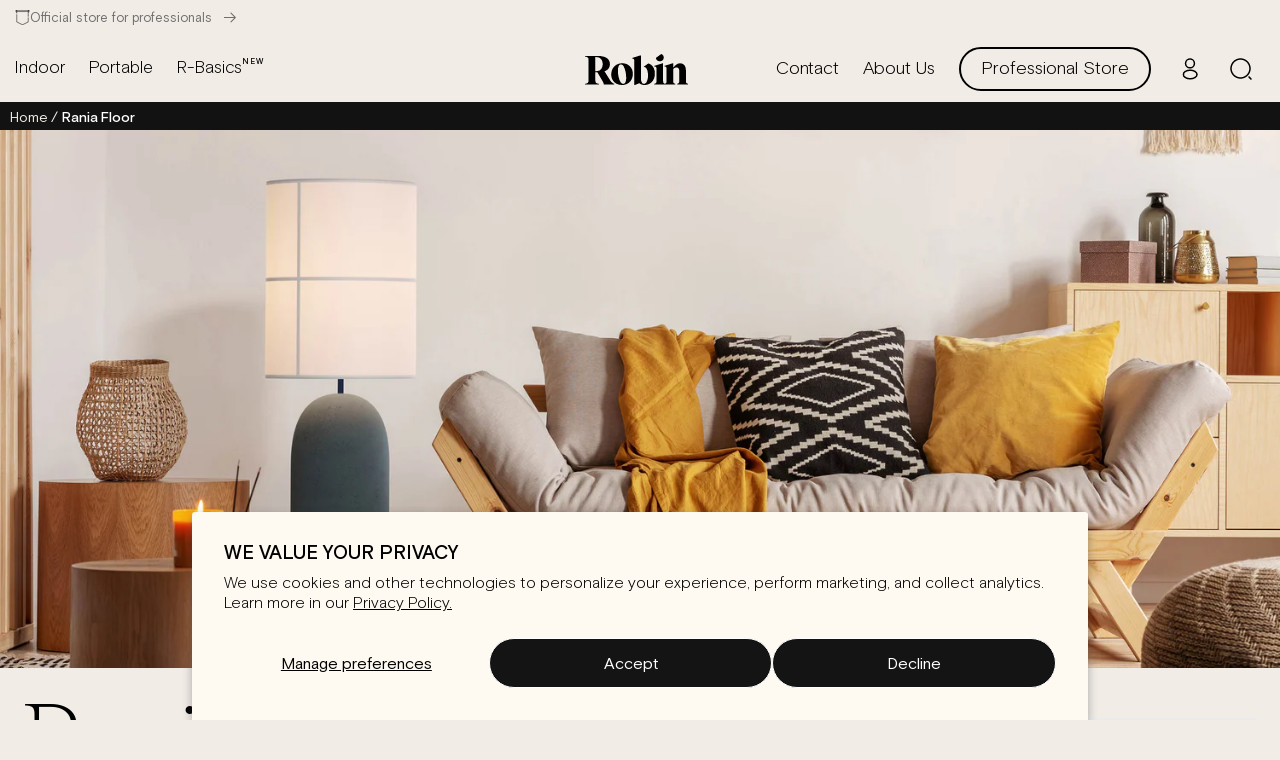

--- FILE ---
content_type: text/html; charset=utf-8
request_url: https://robinlamps.com/en-int/products/rania-floor-lamp
body_size: 51775
content:
<!doctype html>
<html class="no-js" lang="en" market="en-int">
<head>
    
    
    <meta charset="utf-8">
    <meta http-equiv="X-UA-Compatible" content="IE=edge">
    <meta name="viewport" content="width=device-width,initial-scale=1">
    <meta name="theme-color" content="">
    <meta name="facebook-domain-verification" content="jhhkuvr7s3jyshw8bfhfg6z3t6j77y" />
    <link rel="canonical" href="https://robinlamps.com/en-int/products/rania-floor-lamp">
    <link rel="preconnect" href="https://cdn.shopify.com" crossorigin>
    <link rel="stylesheet" type="text/css" href="//cdn.jsdelivr.net/npm/slick-carousel@1.8.1/slick/slick.css"/><link rel="icon" type="image/png" href="//robinlamps.com/cdn/shop/files/favicon-robin.png?crop=center&height=32&v=1675266174&width=32"><link rel="preconnect" href="https://fonts.shopifycdn.com" crossorigin>

    









    
    
    
    




<meta property="og:site_name" content="Robin">
<meta property="og:url" content="https://robinlamps.com/en-int/products/rania-floor-lamp">
<meta property="og:title" content="Rania Floor - Robin">
<meta property="og:type" content="product">
<meta property="og:description" content="Rania Floor Lamp is an elegant addition to any hotel reception or residential space. With its minimalist design and soft glow, this lamp adds a touch of sophistication to any decor. Its base is available in white or black cement, to suit your needs."><meta property="og:image" content="http://robinlamps.com/cdn/shop/files/rania_floor_Grid_Hover.jpg?v=1709249531">
  <meta property="og:image:secure_url" content="https://robinlamps.com/cdn/shop/files/rania_floor_Grid_Hover.jpg?v=1709249531">
  <meta property="og:image:width" content="2500">
  <meta property="og:image:height" content="2500"><meta property="og:price:amount" content="587.00">
  <meta property="og:price:currency" content="EUR"><meta name="twitter:card" content="summary_large_image">
<meta name="twitter:title" content="Rania Floor - Robin">
<meta name="twitter:description" content="Rania Floor Lamp is an elegant addition to any hotel reception or residential space. With its minimalist design and soft glow, this lamp adds a touch of sophistication to any decor. Its base is available in white or black cement, to suit your needs."><script type='application/json' class='wcp_json_43268269932752 wcp_json_43268269965520 wcp_json_7701334458576 wcp_json' id='wcp_json_7701334458576' >


{"id":7701334458576,"title":"Rania Floor","handle":"rania-floor-lamp","description":"\u003cp\u003eRania Floor Lamp is an elegant addition to any hotel reception or residential space. With its minimalist design and soft glow, this lamp adds a touch of sophistication to any decor. Its base is available in white or black cement, to suit your needs. Whether used alone or combined with other lamps from the Rania collection, it is sure to make a statement. Built to last and designed for style, the Rania Floor Lamp is the perfect choice for any interior.\u003c\/p\u003e","published_at":"2023-02-08T15:38:03+01:00","created_at":"2022-05-23T11:06:19+02:00","vendor":"Robin","type":"Floor","tags":["Floor","Indoor","Lamps"],"price":58700,"price_min":58700,"price_max":58700,"available":true,"price_varies":false,"compare_at_price":null,"compare_at_price_min":0,"compare_at_price_max":0,"compare_at_price_varies":false,"variants":[{"id":43268269932752,"title":"Anthracite - White cream","option1":"Anthracite - White cream","option2":null,"option3":null,"sku":"02145","requires_shipping":true,"taxable":true,"featured_image":{"id":57874250465606,"product_id":7701334458576,"position":10,"created_at":"2024-09-13T14:28:36+02:00","updated_at":"2024-09-13T14:28:40+02:00","alt":null,"width":1461,"height":1640,"src":"\/\/robinlamps.com\/cdn\/shop\/files\/rania-floor-Variant_Image-02145.png?v=1726230520","variant_ids":[43268269932752]},"available":true,"name":"Rania Floor - Anthracite - White cream","public_title":"Anthracite - White cream","options":["Anthracite - White cream"],"price":58700,"weight":0,"compare_at_price":null,"inventory_management":"shopify","barcode":"8435715102145","featured_media":{"alt":null,"id":50102174744902,"position":11,"preview_image":{"aspect_ratio":0.891,"height":1640,"width":1461,"src":"\/\/robinlamps.com\/cdn\/shop\/files\/rania-floor-Variant_Image-02145.png?v=1726230520"}},"requires_selling_plan":false,"selling_plan_allocations":[]},{"id":43268269965520,"title":"Natural - White cream","option1":"Natural - White cream","option2":null,"option3":null,"sku":"02152","requires_shipping":true,"taxable":true,"featured_image":{"id":57874309316934,"product_id":7701334458576,"position":11,"created_at":"2024-09-13T14:30:28+02:00","updated_at":"2024-09-13T14:30:31+02:00","alt":null,"width":1461,"height":1640,"src":"\/\/robinlamps.com\/cdn\/shop\/files\/rania-floor-Variant_Image-02152_45d76cff-d41a-4421-a567-1c62157109c2.png?v=1726230631","variant_ids":[43268269965520]},"available":true,"name":"Rania Floor - Natural - White cream","public_title":"Natural - White cream","options":["Natural - White cream"],"price":58700,"weight":0,"compare_at_price":null,"inventory_management":"shopify","barcode":"8435715102152","featured_media":{"alt":null,"id":50102209970502,"position":12,"preview_image":{"aspect_ratio":0.891,"height":1640,"width":1461,"src":"\/\/robinlamps.com\/cdn\/shop\/files\/rania-floor-Variant_Image-02152_45d76cff-d41a-4421-a567-1c62157109c2.png?v=1726230631"}},"requires_selling_plan":false,"selling_plan_allocations":[]}],"images":["\/\/robinlamps.com\/cdn\/shop\/files\/rania_floor_Grid_Hover.jpg?v=1709249531","\/\/robinlamps.com\/cdn\/shop\/files\/rania_floor_Media.jpg?v=1712978379","\/\/robinlamps.com\/cdn\/shop\/products\/rania-floor-Media.jpg?v=1712978379","\/\/robinlamps.com\/cdn\/shop\/products\/rania_white_fabric_concrete_floor_lamp_2500s_jpg.jpg?v=1712978379","\/\/robinlamps.com\/cdn\/shop\/products\/rania_black_fabric_concrete_floor_lamp_2500s.jpg?v=1712978379","\/\/robinlamps.com\/cdn\/shop\/products\/rania_black_fabric_concrete_floor_lamp_1461px.png?v=1712978379","\/\/robinlamps.com\/cdn\/shop\/products\/rania_white_fabric_concrete_floor_lamp_1461px.png?v=1712978379","\/\/robinlamps.com\/cdn\/shop\/products\/rania-floor-Variant_Image-01889.png?v=1712978379","\/\/robinlamps.com\/cdn\/shop\/products\/rania-floor-Variant_Image-01896.png?v=1712978379","\/\/robinlamps.com\/cdn\/shop\/files\/rania-floor-Variant_Image-02145.png?v=1726230520","\/\/robinlamps.com\/cdn\/shop\/files\/rania-floor-Variant_Image-02152_45d76cff-d41a-4421-a567-1c62157109c2.png?v=1726230631"],"featured_image":"\/\/robinlamps.com\/cdn\/shop\/files\/rania_floor_Grid_Hover.jpg?v=1709249531","options":["Finishing"],"media":[{"alt":null,"id":47142008422726,"position":1,"preview_image":{"aspect_ratio":1.0,"height":2500,"width":2500,"src":"\/\/robinlamps.com\/cdn\/shop\/files\/rania_floor_Grid_Hover.jpg?v=1709249531"},"aspect_ratio":1.0,"height":2500,"media_type":"image","src":"\/\/robinlamps.com\/cdn\/shop\/files\/rania_floor_Grid_Hover.jpg?v=1709249531","width":2500},{"alt":null,"id":47142005342534,"position":2,"preview_image":{"aspect_ratio":1.0,"height":2500,"width":2500,"src":"\/\/robinlamps.com\/cdn\/shop\/files\/rania_floor_Media.jpg?v=1712978379"},"aspect_ratio":1.0,"height":2500,"media_type":"image","src":"\/\/robinlamps.com\/cdn\/shop\/files\/rania_floor_Media.jpg?v=1712978379","width":2500},{"alt":"Rania Floor - Robin Lamps","id":41738436575558,"position":3,"preview_image":{"aspect_ratio":1.0,"height":2500,"width":2500,"src":"\/\/robinlamps.com\/cdn\/shop\/products\/rania-floor-Media.jpg?v=1712978379"},"aspect_ratio":1.0,"height":2500,"media_type":"image","src":"\/\/robinlamps.com\/cdn\/shop\/products\/rania-floor-Media.jpg?v=1712978379","width":2500},{"alt":"Rania White Fabric Concrete Floor Lamp - Robin Lamps","id":31370816520400,"position":4,"preview_image":{"aspect_ratio":1.0,"height":2500,"width":2500,"src":"\/\/robinlamps.com\/cdn\/shop\/products\/rania_white_fabric_concrete_floor_lamp_2500s_jpg.jpg?v=1712978379"},"aspect_ratio":1.0,"height":2500,"media_type":"image","src":"\/\/robinlamps.com\/cdn\/shop\/products\/rania_white_fabric_concrete_floor_lamp_2500s_jpg.jpg?v=1712978379","width":2500},{"alt":"Rania Black Fabric Concrete Floor Lamp - Robin Lamps","id":31370816717008,"position":5,"preview_image":{"aspect_ratio":1.0,"height":2500,"width":2500,"src":"\/\/robinlamps.com\/cdn\/shop\/products\/rania_black_fabric_concrete_floor_lamp_2500s.jpg?v=1712978379"},"aspect_ratio":1.0,"height":2500,"media_type":"image","src":"\/\/robinlamps.com\/cdn\/shop\/products\/rania_black_fabric_concrete_floor_lamp_2500s.jpg?v=1712978379","width":2500},{"alt":"Rania Black Fabric Concrete Floor Lamp - Robin Lamps","id":31370825728208,"position":6,"preview_image":{"aspect_ratio":0.891,"height":1640,"width":1461,"src":"\/\/robinlamps.com\/cdn\/shop\/products\/rania_black_fabric_concrete_floor_lamp_1461px.png?v=1712978379"},"aspect_ratio":0.891,"height":1640,"media_type":"image","src":"\/\/robinlamps.com\/cdn\/shop\/products\/rania_black_fabric_concrete_floor_lamp_1461px.png?v=1712978379","width":1461},{"alt":"Rania White Fabric Concrete Floor Lamp - Robin Lamps","id":31370825760976,"position":7,"preview_image":{"aspect_ratio":0.891,"height":1640,"width":1461,"src":"\/\/robinlamps.com\/cdn\/shop\/products\/rania_white_fabric_concrete_floor_lamp_1461px.png?v=1712978379"},"aspect_ratio":0.891,"height":1640,"media_type":"image","src":"\/\/robinlamps.com\/cdn\/shop\/products\/rania_white_fabric_concrete_floor_lamp_1461px.png?v=1712978379","width":1461},{"alt":"Rania Floor - Robin Lamps","id":41738436608326,"position":8,"preview_image":{"aspect_ratio":0.891,"height":1640,"width":1461,"src":"\/\/robinlamps.com\/cdn\/shop\/products\/rania-floor-Variant_Image-01889.png?v=1712978379"},"aspect_ratio":0.891,"height":1640,"media_type":"image","src":"\/\/robinlamps.com\/cdn\/shop\/products\/rania-floor-Variant_Image-01889.png?v=1712978379","width":1461},{"alt":"Rania Floor - Robin Lamps","id":41738436641094,"position":9,"preview_image":{"aspect_ratio":0.891,"height":1640,"width":1461,"src":"\/\/robinlamps.com\/cdn\/shop\/products\/rania-floor-Variant_Image-01896.png?v=1712978379"},"aspect_ratio":0.891,"height":1640,"media_type":"image","src":"\/\/robinlamps.com\/cdn\/shop\/products\/rania-floor-Variant_Image-01896.png?v=1712978379","width":1461},{"alt":null,"id":48124478423366,"position":10,"preview_image":{"aspect_ratio":0.563,"height":1920,"width":1080,"src":"\/\/robinlamps.com\/cdn\/shop\/files\/preview_images\/9061dfb89caf4e569a3fe25c28aaa14f.thumbnail.0000000000.jpg?v=1716427300"},"aspect_ratio":0.563,"duration":26720,"media_type":"video","sources":[{"format":"mp4","height":480,"mime_type":"video\/mp4","url":"\/\/robinlamps.com\/cdn\/shop\/videos\/c\/vp\/9061dfb89caf4e569a3fe25c28aaa14f\/9061dfb89caf4e569a3fe25c28aaa14f.SD-480p-1.5Mbps-29488059.mp4?v=0","width":270},{"format":"mp4","height":1080,"mime_type":"video\/mp4","url":"\/\/robinlamps.com\/cdn\/shop\/videos\/c\/vp\/9061dfb89caf4e569a3fe25c28aaa14f\/9061dfb89caf4e569a3fe25c28aaa14f.HD-1080p-7.2Mbps-29488059.mp4?v=0","width":606},{"format":"mp4","height":720,"mime_type":"video\/mp4","url":"\/\/robinlamps.com\/cdn\/shop\/videos\/c\/vp\/9061dfb89caf4e569a3fe25c28aaa14f\/9061dfb89caf4e569a3fe25c28aaa14f.HD-720p-4.5Mbps-29488059.mp4?v=0","width":404},{"format":"m3u8","height":1080,"mime_type":"application\/x-mpegURL","url":"\/\/robinlamps.com\/cdn\/shop\/videos\/c\/vp\/9061dfb89caf4e569a3fe25c28aaa14f\/9061dfb89caf4e569a3fe25c28aaa14f.m3u8?v=0","width":606}]},{"alt":null,"id":50102174744902,"position":11,"preview_image":{"aspect_ratio":0.891,"height":1640,"width":1461,"src":"\/\/robinlamps.com\/cdn\/shop\/files\/rania-floor-Variant_Image-02145.png?v=1726230520"},"aspect_ratio":0.891,"height":1640,"media_type":"image","src":"\/\/robinlamps.com\/cdn\/shop\/files\/rania-floor-Variant_Image-02145.png?v=1726230520","width":1461},{"alt":null,"id":50102209970502,"position":12,"preview_image":{"aspect_ratio":0.891,"height":1640,"width":1461,"src":"\/\/robinlamps.com\/cdn\/shop\/files\/rania-floor-Variant_Image-02152_45d76cff-d41a-4421-a567-1c62157109c2.png?v=1726230631"},"aspect_ratio":0.891,"height":1640,"media_type":"image","src":"\/\/robinlamps.com\/cdn\/shop\/files\/rania-floor-Variant_Image-02152_45d76cff-d41a-4421-a567-1c62157109c2.png?v=1726230631","width":1461}],"requires_selling_plan":false,"selling_plan_groups":[],"content":"\u003cp\u003eRania Floor Lamp is an elegant addition to any hotel reception or residential space. With its minimalist design and soft glow, this lamp adds a touch of sophistication to any decor. Its base is available in white or black cement, to suit your needs. Whether used alone or combined with other lamps from the Rania collection, it is sure to make a statement. Built to last and designed for style, the Rania Floor Lamp is the perfect choice for any interior.\u003c\/p\u003e"}
</script>

    <script src="//robinlamps.com/cdn/shop/t/26/assets/global.js?v=5238114801754250731681436687" defer="defer"></script>
    <script>window.performance && window.performance.mark && window.performance.mark('shopify.content_for_header.start');</script><meta name="google-site-verification" content="wJWEh6SEiVESDJK37SlCKiHJC9dNP3Zu0vVAXUcsCY4">
<meta id="shopify-digital-wallet" name="shopify-digital-wallet" content="/60752298192/digital_wallets/dialog">
<meta name="shopify-checkout-api-token" content="97ae23569673ae48eaad34e047dfb121">
<meta id="in-context-paypal-metadata" data-shop-id="60752298192" data-venmo-supported="false" data-environment="production" data-locale="en_US" data-paypal-v4="true" data-currency="EUR">
<link rel="alternate" hreflang="x-default" href="https://robinlamps.com/products/rania-floor-lamp">
<link rel="alternate" hreflang="en" href="https://robinlamps.com/products/rania-floor-lamp">
<link rel="alternate" hreflang="fr" href="https://robinlamps.com/fr/products/rania-floor-lamp">
<link rel="alternate" hreflang="es" href="https://robinlamps.com/es/products/rania-floor-lamp">
<link rel="alternate" hreflang="en-AC" href="https://robinlamps.com/en-int/products/rania-floor-lamp">
<link rel="alternate" hreflang="es-AC" href="https://robinlamps.com/es-int/products/rania-floor-lamp">
<link rel="alternate" hreflang="fr-AC" href="https://robinlamps.com/fr-int/products/rania-floor-lamp">
<link rel="alternate" hreflang="en-AD" href="https://robinlamps.com/en-int/products/rania-floor-lamp">
<link rel="alternate" hreflang="es-AD" href="https://robinlamps.com/es-int/products/rania-floor-lamp">
<link rel="alternate" hreflang="fr-AD" href="https://robinlamps.com/fr-int/products/rania-floor-lamp">
<link rel="alternate" hreflang="en-AE" href="https://robinlamps.com/en-int/products/rania-floor-lamp">
<link rel="alternate" hreflang="es-AE" href="https://robinlamps.com/es-int/products/rania-floor-lamp">
<link rel="alternate" hreflang="fr-AE" href="https://robinlamps.com/fr-int/products/rania-floor-lamp">
<link rel="alternate" hreflang="en-AF" href="https://robinlamps.com/en-int/products/rania-floor-lamp">
<link rel="alternate" hreflang="es-AF" href="https://robinlamps.com/es-int/products/rania-floor-lamp">
<link rel="alternate" hreflang="fr-AF" href="https://robinlamps.com/fr-int/products/rania-floor-lamp">
<link rel="alternate" hreflang="en-AG" href="https://robinlamps.com/en-int/products/rania-floor-lamp">
<link rel="alternate" hreflang="es-AG" href="https://robinlamps.com/es-int/products/rania-floor-lamp">
<link rel="alternate" hreflang="fr-AG" href="https://robinlamps.com/fr-int/products/rania-floor-lamp">
<link rel="alternate" hreflang="en-AI" href="https://robinlamps.com/en-int/products/rania-floor-lamp">
<link rel="alternate" hreflang="es-AI" href="https://robinlamps.com/es-int/products/rania-floor-lamp">
<link rel="alternate" hreflang="fr-AI" href="https://robinlamps.com/fr-int/products/rania-floor-lamp">
<link rel="alternate" hreflang="en-AL" href="https://robinlamps.com/en-int/products/rania-floor-lamp">
<link rel="alternate" hreflang="es-AL" href="https://robinlamps.com/es-int/products/rania-floor-lamp">
<link rel="alternate" hreflang="fr-AL" href="https://robinlamps.com/fr-int/products/rania-floor-lamp">
<link rel="alternate" hreflang="en-AM" href="https://robinlamps.com/en-int/products/rania-floor-lamp">
<link rel="alternate" hreflang="es-AM" href="https://robinlamps.com/es-int/products/rania-floor-lamp">
<link rel="alternate" hreflang="fr-AM" href="https://robinlamps.com/fr-int/products/rania-floor-lamp">
<link rel="alternate" hreflang="en-AO" href="https://robinlamps.com/en-int/products/rania-floor-lamp">
<link rel="alternate" hreflang="es-AO" href="https://robinlamps.com/es-int/products/rania-floor-lamp">
<link rel="alternate" hreflang="fr-AO" href="https://robinlamps.com/fr-int/products/rania-floor-lamp">
<link rel="alternate" hreflang="en-AT" href="https://robinlamps.com/en-int/products/rania-floor-lamp">
<link rel="alternate" hreflang="es-AT" href="https://robinlamps.com/es-int/products/rania-floor-lamp">
<link rel="alternate" hreflang="fr-AT" href="https://robinlamps.com/fr-int/products/rania-floor-lamp">
<link rel="alternate" hreflang="en-AU" href="https://robinlamps.com/en-int/products/rania-floor-lamp">
<link rel="alternate" hreflang="es-AU" href="https://robinlamps.com/es-int/products/rania-floor-lamp">
<link rel="alternate" hreflang="fr-AU" href="https://robinlamps.com/fr-int/products/rania-floor-lamp">
<link rel="alternate" hreflang="en-AW" href="https://robinlamps.com/en-int/products/rania-floor-lamp">
<link rel="alternate" hreflang="es-AW" href="https://robinlamps.com/es-int/products/rania-floor-lamp">
<link rel="alternate" hreflang="fr-AW" href="https://robinlamps.com/fr-int/products/rania-floor-lamp">
<link rel="alternate" hreflang="en-AX" href="https://robinlamps.com/en-int/products/rania-floor-lamp">
<link rel="alternate" hreflang="es-AX" href="https://robinlamps.com/es-int/products/rania-floor-lamp">
<link rel="alternate" hreflang="fr-AX" href="https://robinlamps.com/fr-int/products/rania-floor-lamp">
<link rel="alternate" hreflang="en-AZ" href="https://robinlamps.com/en-int/products/rania-floor-lamp">
<link rel="alternate" hreflang="es-AZ" href="https://robinlamps.com/es-int/products/rania-floor-lamp">
<link rel="alternate" hreflang="fr-AZ" href="https://robinlamps.com/fr-int/products/rania-floor-lamp">
<link rel="alternate" hreflang="en-BA" href="https://robinlamps.com/en-int/products/rania-floor-lamp">
<link rel="alternate" hreflang="es-BA" href="https://robinlamps.com/es-int/products/rania-floor-lamp">
<link rel="alternate" hreflang="fr-BA" href="https://robinlamps.com/fr-int/products/rania-floor-lamp">
<link rel="alternate" hreflang="en-BB" href="https://robinlamps.com/en-int/products/rania-floor-lamp">
<link rel="alternate" hreflang="es-BB" href="https://robinlamps.com/es-int/products/rania-floor-lamp">
<link rel="alternate" hreflang="fr-BB" href="https://robinlamps.com/fr-int/products/rania-floor-lamp">
<link rel="alternate" hreflang="en-BD" href="https://robinlamps.com/en-int/products/rania-floor-lamp">
<link rel="alternate" hreflang="es-BD" href="https://robinlamps.com/es-int/products/rania-floor-lamp">
<link rel="alternate" hreflang="fr-BD" href="https://robinlamps.com/fr-int/products/rania-floor-lamp">
<link rel="alternate" hreflang="en-BE" href="https://robinlamps.com/en-int/products/rania-floor-lamp">
<link rel="alternate" hreflang="es-BE" href="https://robinlamps.com/es-int/products/rania-floor-lamp">
<link rel="alternate" hreflang="fr-BE" href="https://robinlamps.com/fr-int/products/rania-floor-lamp">
<link rel="alternate" hreflang="en-BF" href="https://robinlamps.com/en-int/products/rania-floor-lamp">
<link rel="alternate" hreflang="es-BF" href="https://robinlamps.com/es-int/products/rania-floor-lamp">
<link rel="alternate" hreflang="fr-BF" href="https://robinlamps.com/fr-int/products/rania-floor-lamp">
<link rel="alternate" hreflang="en-BG" href="https://robinlamps.com/en-int/products/rania-floor-lamp">
<link rel="alternate" hreflang="es-BG" href="https://robinlamps.com/es-int/products/rania-floor-lamp">
<link rel="alternate" hreflang="fr-BG" href="https://robinlamps.com/fr-int/products/rania-floor-lamp">
<link rel="alternate" hreflang="en-BH" href="https://robinlamps.com/en-int/products/rania-floor-lamp">
<link rel="alternate" hreflang="es-BH" href="https://robinlamps.com/es-int/products/rania-floor-lamp">
<link rel="alternate" hreflang="fr-BH" href="https://robinlamps.com/fr-int/products/rania-floor-lamp">
<link rel="alternate" hreflang="en-BI" href="https://robinlamps.com/en-int/products/rania-floor-lamp">
<link rel="alternate" hreflang="es-BI" href="https://robinlamps.com/es-int/products/rania-floor-lamp">
<link rel="alternate" hreflang="fr-BI" href="https://robinlamps.com/fr-int/products/rania-floor-lamp">
<link rel="alternate" hreflang="en-BJ" href="https://robinlamps.com/en-int/products/rania-floor-lamp">
<link rel="alternate" hreflang="es-BJ" href="https://robinlamps.com/es-int/products/rania-floor-lamp">
<link rel="alternate" hreflang="fr-BJ" href="https://robinlamps.com/fr-int/products/rania-floor-lamp">
<link rel="alternate" hreflang="en-BL" href="https://robinlamps.com/en-int/products/rania-floor-lamp">
<link rel="alternate" hreflang="es-BL" href="https://robinlamps.com/es-int/products/rania-floor-lamp">
<link rel="alternate" hreflang="fr-BL" href="https://robinlamps.com/fr-int/products/rania-floor-lamp">
<link rel="alternate" hreflang="en-BM" href="https://robinlamps.com/en-int/products/rania-floor-lamp">
<link rel="alternate" hreflang="es-BM" href="https://robinlamps.com/es-int/products/rania-floor-lamp">
<link rel="alternate" hreflang="fr-BM" href="https://robinlamps.com/fr-int/products/rania-floor-lamp">
<link rel="alternate" hreflang="en-BN" href="https://robinlamps.com/en-int/products/rania-floor-lamp">
<link rel="alternate" hreflang="es-BN" href="https://robinlamps.com/es-int/products/rania-floor-lamp">
<link rel="alternate" hreflang="fr-BN" href="https://robinlamps.com/fr-int/products/rania-floor-lamp">
<link rel="alternate" hreflang="en-BO" href="https://robinlamps.com/en-int/products/rania-floor-lamp">
<link rel="alternate" hreflang="es-BO" href="https://robinlamps.com/es-int/products/rania-floor-lamp">
<link rel="alternate" hreflang="fr-BO" href="https://robinlamps.com/fr-int/products/rania-floor-lamp">
<link rel="alternate" hreflang="en-BQ" href="https://robinlamps.com/en-int/products/rania-floor-lamp">
<link rel="alternate" hreflang="es-BQ" href="https://robinlamps.com/es-int/products/rania-floor-lamp">
<link rel="alternate" hreflang="fr-BQ" href="https://robinlamps.com/fr-int/products/rania-floor-lamp">
<link rel="alternate" hreflang="en-BR" href="https://robinlamps.com/en-int/products/rania-floor-lamp">
<link rel="alternate" hreflang="es-BR" href="https://robinlamps.com/es-int/products/rania-floor-lamp">
<link rel="alternate" hreflang="fr-BR" href="https://robinlamps.com/fr-int/products/rania-floor-lamp">
<link rel="alternate" hreflang="en-BS" href="https://robinlamps.com/en-int/products/rania-floor-lamp">
<link rel="alternate" hreflang="es-BS" href="https://robinlamps.com/es-int/products/rania-floor-lamp">
<link rel="alternate" hreflang="fr-BS" href="https://robinlamps.com/fr-int/products/rania-floor-lamp">
<link rel="alternate" hreflang="en-BT" href="https://robinlamps.com/en-int/products/rania-floor-lamp">
<link rel="alternate" hreflang="es-BT" href="https://robinlamps.com/es-int/products/rania-floor-lamp">
<link rel="alternate" hreflang="fr-BT" href="https://robinlamps.com/fr-int/products/rania-floor-lamp">
<link rel="alternate" hreflang="en-BW" href="https://robinlamps.com/en-int/products/rania-floor-lamp">
<link rel="alternate" hreflang="es-BW" href="https://robinlamps.com/es-int/products/rania-floor-lamp">
<link rel="alternate" hreflang="fr-BW" href="https://robinlamps.com/fr-int/products/rania-floor-lamp">
<link rel="alternate" hreflang="en-BY" href="https://robinlamps.com/en-int/products/rania-floor-lamp">
<link rel="alternate" hreflang="es-BY" href="https://robinlamps.com/es-int/products/rania-floor-lamp">
<link rel="alternate" hreflang="fr-BY" href="https://robinlamps.com/fr-int/products/rania-floor-lamp">
<link rel="alternate" hreflang="en-BZ" href="https://robinlamps.com/en-int/products/rania-floor-lamp">
<link rel="alternate" hreflang="es-BZ" href="https://robinlamps.com/es-int/products/rania-floor-lamp">
<link rel="alternate" hreflang="fr-BZ" href="https://robinlamps.com/fr-int/products/rania-floor-lamp">
<link rel="alternate" hreflang="en-CA" href="https://robinlamps.com/en-int/products/rania-floor-lamp">
<link rel="alternate" hreflang="es-CA" href="https://robinlamps.com/es-int/products/rania-floor-lamp">
<link rel="alternate" hreflang="fr-CA" href="https://robinlamps.com/fr-int/products/rania-floor-lamp">
<link rel="alternate" hreflang="en-CC" href="https://robinlamps.com/en-int/products/rania-floor-lamp">
<link rel="alternate" hreflang="es-CC" href="https://robinlamps.com/es-int/products/rania-floor-lamp">
<link rel="alternate" hreflang="fr-CC" href="https://robinlamps.com/fr-int/products/rania-floor-lamp">
<link rel="alternate" hreflang="en-CD" href="https://robinlamps.com/en-int/products/rania-floor-lamp">
<link rel="alternate" hreflang="es-CD" href="https://robinlamps.com/es-int/products/rania-floor-lamp">
<link rel="alternate" hreflang="fr-CD" href="https://robinlamps.com/fr-int/products/rania-floor-lamp">
<link rel="alternate" hreflang="en-CF" href="https://robinlamps.com/en-int/products/rania-floor-lamp">
<link rel="alternate" hreflang="es-CF" href="https://robinlamps.com/es-int/products/rania-floor-lamp">
<link rel="alternate" hreflang="fr-CF" href="https://robinlamps.com/fr-int/products/rania-floor-lamp">
<link rel="alternate" hreflang="en-CG" href="https://robinlamps.com/en-int/products/rania-floor-lamp">
<link rel="alternate" hreflang="es-CG" href="https://robinlamps.com/es-int/products/rania-floor-lamp">
<link rel="alternate" hreflang="fr-CG" href="https://robinlamps.com/fr-int/products/rania-floor-lamp">
<link rel="alternate" hreflang="en-CH" href="https://robinlamps.com/en-int/products/rania-floor-lamp">
<link rel="alternate" hreflang="es-CH" href="https://robinlamps.com/es-int/products/rania-floor-lamp">
<link rel="alternate" hreflang="fr-CH" href="https://robinlamps.com/fr-int/products/rania-floor-lamp">
<link rel="alternate" hreflang="en-CI" href="https://robinlamps.com/en-int/products/rania-floor-lamp">
<link rel="alternate" hreflang="es-CI" href="https://robinlamps.com/es-int/products/rania-floor-lamp">
<link rel="alternate" hreflang="fr-CI" href="https://robinlamps.com/fr-int/products/rania-floor-lamp">
<link rel="alternate" hreflang="en-CK" href="https://robinlamps.com/en-int/products/rania-floor-lamp">
<link rel="alternate" hreflang="es-CK" href="https://robinlamps.com/es-int/products/rania-floor-lamp">
<link rel="alternate" hreflang="fr-CK" href="https://robinlamps.com/fr-int/products/rania-floor-lamp">
<link rel="alternate" hreflang="en-CL" href="https://robinlamps.com/en-int/products/rania-floor-lamp">
<link rel="alternate" hreflang="es-CL" href="https://robinlamps.com/es-int/products/rania-floor-lamp">
<link rel="alternate" hreflang="fr-CL" href="https://robinlamps.com/fr-int/products/rania-floor-lamp">
<link rel="alternate" hreflang="en-CM" href="https://robinlamps.com/en-int/products/rania-floor-lamp">
<link rel="alternate" hreflang="es-CM" href="https://robinlamps.com/es-int/products/rania-floor-lamp">
<link rel="alternate" hreflang="fr-CM" href="https://robinlamps.com/fr-int/products/rania-floor-lamp">
<link rel="alternate" hreflang="en-CN" href="https://robinlamps.com/en-int/products/rania-floor-lamp">
<link rel="alternate" hreflang="es-CN" href="https://robinlamps.com/es-int/products/rania-floor-lamp">
<link rel="alternate" hreflang="fr-CN" href="https://robinlamps.com/fr-int/products/rania-floor-lamp">
<link rel="alternate" hreflang="en-CO" href="https://robinlamps.com/en-int/products/rania-floor-lamp">
<link rel="alternate" hreflang="es-CO" href="https://robinlamps.com/es-int/products/rania-floor-lamp">
<link rel="alternate" hreflang="fr-CO" href="https://robinlamps.com/fr-int/products/rania-floor-lamp">
<link rel="alternate" hreflang="en-CR" href="https://robinlamps.com/en-int/products/rania-floor-lamp">
<link rel="alternate" hreflang="es-CR" href="https://robinlamps.com/es-int/products/rania-floor-lamp">
<link rel="alternate" hreflang="fr-CR" href="https://robinlamps.com/fr-int/products/rania-floor-lamp">
<link rel="alternate" hreflang="en-CV" href="https://robinlamps.com/en-int/products/rania-floor-lamp">
<link rel="alternate" hreflang="es-CV" href="https://robinlamps.com/es-int/products/rania-floor-lamp">
<link rel="alternate" hreflang="fr-CV" href="https://robinlamps.com/fr-int/products/rania-floor-lamp">
<link rel="alternate" hreflang="en-CW" href="https://robinlamps.com/en-int/products/rania-floor-lamp">
<link rel="alternate" hreflang="es-CW" href="https://robinlamps.com/es-int/products/rania-floor-lamp">
<link rel="alternate" hreflang="fr-CW" href="https://robinlamps.com/fr-int/products/rania-floor-lamp">
<link rel="alternate" hreflang="en-CX" href="https://robinlamps.com/en-int/products/rania-floor-lamp">
<link rel="alternate" hreflang="es-CX" href="https://robinlamps.com/es-int/products/rania-floor-lamp">
<link rel="alternate" hreflang="fr-CX" href="https://robinlamps.com/fr-int/products/rania-floor-lamp">
<link rel="alternate" hreflang="en-CY" href="https://robinlamps.com/en-int/products/rania-floor-lamp">
<link rel="alternate" hreflang="es-CY" href="https://robinlamps.com/es-int/products/rania-floor-lamp">
<link rel="alternate" hreflang="fr-CY" href="https://robinlamps.com/fr-int/products/rania-floor-lamp">
<link rel="alternate" hreflang="en-CZ" href="https://robinlamps.com/en-int/products/rania-floor-lamp">
<link rel="alternate" hreflang="es-CZ" href="https://robinlamps.com/es-int/products/rania-floor-lamp">
<link rel="alternate" hreflang="fr-CZ" href="https://robinlamps.com/fr-int/products/rania-floor-lamp">
<link rel="alternate" hreflang="en-DE" href="https://robinlamps.com/en-int/products/rania-floor-lamp">
<link rel="alternate" hreflang="es-DE" href="https://robinlamps.com/es-int/products/rania-floor-lamp">
<link rel="alternate" hreflang="fr-DE" href="https://robinlamps.com/fr-int/products/rania-floor-lamp">
<link rel="alternate" hreflang="en-DJ" href="https://robinlamps.com/en-int/products/rania-floor-lamp">
<link rel="alternate" hreflang="es-DJ" href="https://robinlamps.com/es-int/products/rania-floor-lamp">
<link rel="alternate" hreflang="fr-DJ" href="https://robinlamps.com/fr-int/products/rania-floor-lamp">
<link rel="alternate" hreflang="en-DK" href="https://robinlamps.com/en-int/products/rania-floor-lamp">
<link rel="alternate" hreflang="es-DK" href="https://robinlamps.com/es-int/products/rania-floor-lamp">
<link rel="alternate" hreflang="fr-DK" href="https://robinlamps.com/fr-int/products/rania-floor-lamp">
<link rel="alternate" hreflang="en-DM" href="https://robinlamps.com/en-int/products/rania-floor-lamp">
<link rel="alternate" hreflang="es-DM" href="https://robinlamps.com/es-int/products/rania-floor-lamp">
<link rel="alternate" hreflang="fr-DM" href="https://robinlamps.com/fr-int/products/rania-floor-lamp">
<link rel="alternate" hreflang="en-DO" href="https://robinlamps.com/en-int/products/rania-floor-lamp">
<link rel="alternate" hreflang="es-DO" href="https://robinlamps.com/es-int/products/rania-floor-lamp">
<link rel="alternate" hreflang="fr-DO" href="https://robinlamps.com/fr-int/products/rania-floor-lamp">
<link rel="alternate" hreflang="en-DZ" href="https://robinlamps.com/en-int/products/rania-floor-lamp">
<link rel="alternate" hreflang="es-DZ" href="https://robinlamps.com/es-int/products/rania-floor-lamp">
<link rel="alternate" hreflang="fr-DZ" href="https://robinlamps.com/fr-int/products/rania-floor-lamp">
<link rel="alternate" hreflang="en-EC" href="https://robinlamps.com/en-int/products/rania-floor-lamp">
<link rel="alternate" hreflang="es-EC" href="https://robinlamps.com/es-int/products/rania-floor-lamp">
<link rel="alternate" hreflang="fr-EC" href="https://robinlamps.com/fr-int/products/rania-floor-lamp">
<link rel="alternate" hreflang="en-EE" href="https://robinlamps.com/en-int/products/rania-floor-lamp">
<link rel="alternate" hreflang="es-EE" href="https://robinlamps.com/es-int/products/rania-floor-lamp">
<link rel="alternate" hreflang="fr-EE" href="https://robinlamps.com/fr-int/products/rania-floor-lamp">
<link rel="alternate" hreflang="en-EG" href="https://robinlamps.com/en-int/products/rania-floor-lamp">
<link rel="alternate" hreflang="es-EG" href="https://robinlamps.com/es-int/products/rania-floor-lamp">
<link rel="alternate" hreflang="fr-EG" href="https://robinlamps.com/fr-int/products/rania-floor-lamp">
<link rel="alternate" hreflang="en-EH" href="https://robinlamps.com/en-int/products/rania-floor-lamp">
<link rel="alternate" hreflang="es-EH" href="https://robinlamps.com/es-int/products/rania-floor-lamp">
<link rel="alternate" hreflang="fr-EH" href="https://robinlamps.com/fr-int/products/rania-floor-lamp">
<link rel="alternate" hreflang="en-ER" href="https://robinlamps.com/en-int/products/rania-floor-lamp">
<link rel="alternate" hreflang="es-ER" href="https://robinlamps.com/es-int/products/rania-floor-lamp">
<link rel="alternate" hreflang="fr-ER" href="https://robinlamps.com/fr-int/products/rania-floor-lamp">
<link rel="alternate" hreflang="en-ET" href="https://robinlamps.com/en-int/products/rania-floor-lamp">
<link rel="alternate" hreflang="es-ET" href="https://robinlamps.com/es-int/products/rania-floor-lamp">
<link rel="alternate" hreflang="fr-ET" href="https://robinlamps.com/fr-int/products/rania-floor-lamp">
<link rel="alternate" hreflang="en-FI" href="https://robinlamps.com/en-int/products/rania-floor-lamp">
<link rel="alternate" hreflang="es-FI" href="https://robinlamps.com/es-int/products/rania-floor-lamp">
<link rel="alternate" hreflang="fr-FI" href="https://robinlamps.com/fr-int/products/rania-floor-lamp">
<link rel="alternate" hreflang="en-FJ" href="https://robinlamps.com/en-int/products/rania-floor-lamp">
<link rel="alternate" hreflang="es-FJ" href="https://robinlamps.com/es-int/products/rania-floor-lamp">
<link rel="alternate" hreflang="fr-FJ" href="https://robinlamps.com/fr-int/products/rania-floor-lamp">
<link rel="alternate" hreflang="en-FK" href="https://robinlamps.com/en-int/products/rania-floor-lamp">
<link rel="alternate" hreflang="es-FK" href="https://robinlamps.com/es-int/products/rania-floor-lamp">
<link rel="alternate" hreflang="fr-FK" href="https://robinlamps.com/fr-int/products/rania-floor-lamp">
<link rel="alternate" hreflang="en-FO" href="https://robinlamps.com/en-int/products/rania-floor-lamp">
<link rel="alternate" hreflang="es-FO" href="https://robinlamps.com/es-int/products/rania-floor-lamp">
<link rel="alternate" hreflang="fr-FO" href="https://robinlamps.com/fr-int/products/rania-floor-lamp">
<link rel="alternate" hreflang="en-GA" href="https://robinlamps.com/en-int/products/rania-floor-lamp">
<link rel="alternate" hreflang="es-GA" href="https://robinlamps.com/es-int/products/rania-floor-lamp">
<link rel="alternate" hreflang="fr-GA" href="https://robinlamps.com/fr-int/products/rania-floor-lamp">
<link rel="alternate" hreflang="en-GB" href="https://robinlamps.com/en-int/products/rania-floor-lamp">
<link rel="alternate" hreflang="es-GB" href="https://robinlamps.com/es-int/products/rania-floor-lamp">
<link rel="alternate" hreflang="fr-GB" href="https://robinlamps.com/fr-int/products/rania-floor-lamp">
<link rel="alternate" hreflang="en-GD" href="https://robinlamps.com/en-int/products/rania-floor-lamp">
<link rel="alternate" hreflang="es-GD" href="https://robinlamps.com/es-int/products/rania-floor-lamp">
<link rel="alternate" hreflang="fr-GD" href="https://robinlamps.com/fr-int/products/rania-floor-lamp">
<link rel="alternate" hreflang="en-GE" href="https://robinlamps.com/en-int/products/rania-floor-lamp">
<link rel="alternate" hreflang="es-GE" href="https://robinlamps.com/es-int/products/rania-floor-lamp">
<link rel="alternate" hreflang="fr-GE" href="https://robinlamps.com/fr-int/products/rania-floor-lamp">
<link rel="alternate" hreflang="en-GF" href="https://robinlamps.com/en-int/products/rania-floor-lamp">
<link rel="alternate" hreflang="es-GF" href="https://robinlamps.com/es-int/products/rania-floor-lamp">
<link rel="alternate" hreflang="fr-GF" href="https://robinlamps.com/fr-int/products/rania-floor-lamp">
<link rel="alternate" hreflang="en-GG" href="https://robinlamps.com/en-int/products/rania-floor-lamp">
<link rel="alternate" hreflang="es-GG" href="https://robinlamps.com/es-int/products/rania-floor-lamp">
<link rel="alternate" hreflang="fr-GG" href="https://robinlamps.com/fr-int/products/rania-floor-lamp">
<link rel="alternate" hreflang="en-GH" href="https://robinlamps.com/en-int/products/rania-floor-lamp">
<link rel="alternate" hreflang="es-GH" href="https://robinlamps.com/es-int/products/rania-floor-lamp">
<link rel="alternate" hreflang="fr-GH" href="https://robinlamps.com/fr-int/products/rania-floor-lamp">
<link rel="alternate" hreflang="en-GI" href="https://robinlamps.com/en-int/products/rania-floor-lamp">
<link rel="alternate" hreflang="es-GI" href="https://robinlamps.com/es-int/products/rania-floor-lamp">
<link rel="alternate" hreflang="fr-GI" href="https://robinlamps.com/fr-int/products/rania-floor-lamp">
<link rel="alternate" hreflang="en-GL" href="https://robinlamps.com/en-int/products/rania-floor-lamp">
<link rel="alternate" hreflang="es-GL" href="https://robinlamps.com/es-int/products/rania-floor-lamp">
<link rel="alternate" hreflang="fr-GL" href="https://robinlamps.com/fr-int/products/rania-floor-lamp">
<link rel="alternate" hreflang="en-GM" href="https://robinlamps.com/en-int/products/rania-floor-lamp">
<link rel="alternate" hreflang="es-GM" href="https://robinlamps.com/es-int/products/rania-floor-lamp">
<link rel="alternate" hreflang="fr-GM" href="https://robinlamps.com/fr-int/products/rania-floor-lamp">
<link rel="alternate" hreflang="en-GN" href="https://robinlamps.com/en-int/products/rania-floor-lamp">
<link rel="alternate" hreflang="es-GN" href="https://robinlamps.com/es-int/products/rania-floor-lamp">
<link rel="alternate" hreflang="fr-GN" href="https://robinlamps.com/fr-int/products/rania-floor-lamp">
<link rel="alternate" hreflang="en-GP" href="https://robinlamps.com/en-int/products/rania-floor-lamp">
<link rel="alternate" hreflang="es-GP" href="https://robinlamps.com/es-int/products/rania-floor-lamp">
<link rel="alternate" hreflang="fr-GP" href="https://robinlamps.com/fr-int/products/rania-floor-lamp">
<link rel="alternate" hreflang="en-GQ" href="https://robinlamps.com/en-int/products/rania-floor-lamp">
<link rel="alternate" hreflang="es-GQ" href="https://robinlamps.com/es-int/products/rania-floor-lamp">
<link rel="alternate" hreflang="fr-GQ" href="https://robinlamps.com/fr-int/products/rania-floor-lamp">
<link rel="alternate" hreflang="en-GR" href="https://robinlamps.com/en-int/products/rania-floor-lamp">
<link rel="alternate" hreflang="es-GR" href="https://robinlamps.com/es-int/products/rania-floor-lamp">
<link rel="alternate" hreflang="fr-GR" href="https://robinlamps.com/fr-int/products/rania-floor-lamp">
<link rel="alternate" hreflang="en-GS" href="https://robinlamps.com/en-int/products/rania-floor-lamp">
<link rel="alternate" hreflang="es-GS" href="https://robinlamps.com/es-int/products/rania-floor-lamp">
<link rel="alternate" hreflang="fr-GS" href="https://robinlamps.com/fr-int/products/rania-floor-lamp">
<link rel="alternate" hreflang="en-GT" href="https://robinlamps.com/en-int/products/rania-floor-lamp">
<link rel="alternate" hreflang="es-GT" href="https://robinlamps.com/es-int/products/rania-floor-lamp">
<link rel="alternate" hreflang="fr-GT" href="https://robinlamps.com/fr-int/products/rania-floor-lamp">
<link rel="alternate" hreflang="en-GW" href="https://robinlamps.com/en-int/products/rania-floor-lamp">
<link rel="alternate" hreflang="es-GW" href="https://robinlamps.com/es-int/products/rania-floor-lamp">
<link rel="alternate" hreflang="fr-GW" href="https://robinlamps.com/fr-int/products/rania-floor-lamp">
<link rel="alternate" hreflang="en-GY" href="https://robinlamps.com/en-int/products/rania-floor-lamp">
<link rel="alternate" hreflang="es-GY" href="https://robinlamps.com/es-int/products/rania-floor-lamp">
<link rel="alternate" hreflang="fr-GY" href="https://robinlamps.com/fr-int/products/rania-floor-lamp">
<link rel="alternate" hreflang="en-HK" href="https://robinlamps.com/en-int/products/rania-floor-lamp">
<link rel="alternate" hreflang="es-HK" href="https://robinlamps.com/es-int/products/rania-floor-lamp">
<link rel="alternate" hreflang="fr-HK" href="https://robinlamps.com/fr-int/products/rania-floor-lamp">
<link rel="alternate" hreflang="en-HN" href="https://robinlamps.com/en-int/products/rania-floor-lamp">
<link rel="alternate" hreflang="es-HN" href="https://robinlamps.com/es-int/products/rania-floor-lamp">
<link rel="alternate" hreflang="fr-HN" href="https://robinlamps.com/fr-int/products/rania-floor-lamp">
<link rel="alternate" hreflang="en-HR" href="https://robinlamps.com/en-int/products/rania-floor-lamp">
<link rel="alternate" hreflang="es-HR" href="https://robinlamps.com/es-int/products/rania-floor-lamp">
<link rel="alternate" hreflang="fr-HR" href="https://robinlamps.com/fr-int/products/rania-floor-lamp">
<link rel="alternate" hreflang="en-HT" href="https://robinlamps.com/en-int/products/rania-floor-lamp">
<link rel="alternate" hreflang="es-HT" href="https://robinlamps.com/es-int/products/rania-floor-lamp">
<link rel="alternate" hreflang="fr-HT" href="https://robinlamps.com/fr-int/products/rania-floor-lamp">
<link rel="alternate" hreflang="en-HU" href="https://robinlamps.com/en-int/products/rania-floor-lamp">
<link rel="alternate" hreflang="es-HU" href="https://robinlamps.com/es-int/products/rania-floor-lamp">
<link rel="alternate" hreflang="fr-HU" href="https://robinlamps.com/fr-int/products/rania-floor-lamp">
<link rel="alternate" hreflang="en-ID" href="https://robinlamps.com/en-int/products/rania-floor-lamp">
<link rel="alternate" hreflang="es-ID" href="https://robinlamps.com/es-int/products/rania-floor-lamp">
<link rel="alternate" hreflang="fr-ID" href="https://robinlamps.com/fr-int/products/rania-floor-lamp">
<link rel="alternate" hreflang="en-IE" href="https://robinlamps.com/en-int/products/rania-floor-lamp">
<link rel="alternate" hreflang="es-IE" href="https://robinlamps.com/es-int/products/rania-floor-lamp">
<link rel="alternate" hreflang="fr-IE" href="https://robinlamps.com/fr-int/products/rania-floor-lamp">
<link rel="alternate" hreflang="en-IL" href="https://robinlamps.com/en-int/products/rania-floor-lamp">
<link rel="alternate" hreflang="es-IL" href="https://robinlamps.com/es-int/products/rania-floor-lamp">
<link rel="alternate" hreflang="fr-IL" href="https://robinlamps.com/fr-int/products/rania-floor-lamp">
<link rel="alternate" hreflang="en-IM" href="https://robinlamps.com/en-int/products/rania-floor-lamp">
<link rel="alternate" hreflang="es-IM" href="https://robinlamps.com/es-int/products/rania-floor-lamp">
<link rel="alternate" hreflang="fr-IM" href="https://robinlamps.com/fr-int/products/rania-floor-lamp">
<link rel="alternate" hreflang="en-IN" href="https://robinlamps.com/en-int/products/rania-floor-lamp">
<link rel="alternate" hreflang="es-IN" href="https://robinlamps.com/es-int/products/rania-floor-lamp">
<link rel="alternate" hreflang="fr-IN" href="https://robinlamps.com/fr-int/products/rania-floor-lamp">
<link rel="alternate" hreflang="en-IO" href="https://robinlamps.com/en-int/products/rania-floor-lamp">
<link rel="alternate" hreflang="es-IO" href="https://robinlamps.com/es-int/products/rania-floor-lamp">
<link rel="alternate" hreflang="fr-IO" href="https://robinlamps.com/fr-int/products/rania-floor-lamp">
<link rel="alternate" hreflang="en-IQ" href="https://robinlamps.com/en-int/products/rania-floor-lamp">
<link rel="alternate" hreflang="es-IQ" href="https://robinlamps.com/es-int/products/rania-floor-lamp">
<link rel="alternate" hreflang="fr-IQ" href="https://robinlamps.com/fr-int/products/rania-floor-lamp">
<link rel="alternate" hreflang="en-IS" href="https://robinlamps.com/en-int/products/rania-floor-lamp">
<link rel="alternate" hreflang="es-IS" href="https://robinlamps.com/es-int/products/rania-floor-lamp">
<link rel="alternate" hreflang="fr-IS" href="https://robinlamps.com/fr-int/products/rania-floor-lamp">
<link rel="alternate" hreflang="en-IT" href="https://robinlamps.com/en-int/products/rania-floor-lamp">
<link rel="alternate" hreflang="es-IT" href="https://robinlamps.com/es-int/products/rania-floor-lamp">
<link rel="alternate" hreflang="fr-IT" href="https://robinlamps.com/fr-int/products/rania-floor-lamp">
<link rel="alternate" hreflang="en-JE" href="https://robinlamps.com/en-int/products/rania-floor-lamp">
<link rel="alternate" hreflang="es-JE" href="https://robinlamps.com/es-int/products/rania-floor-lamp">
<link rel="alternate" hreflang="fr-JE" href="https://robinlamps.com/fr-int/products/rania-floor-lamp">
<link rel="alternate" hreflang="en-JM" href="https://robinlamps.com/en-int/products/rania-floor-lamp">
<link rel="alternate" hreflang="es-JM" href="https://robinlamps.com/es-int/products/rania-floor-lamp">
<link rel="alternate" hreflang="fr-JM" href="https://robinlamps.com/fr-int/products/rania-floor-lamp">
<link rel="alternate" hreflang="en-JO" href="https://robinlamps.com/en-int/products/rania-floor-lamp">
<link rel="alternate" hreflang="es-JO" href="https://robinlamps.com/es-int/products/rania-floor-lamp">
<link rel="alternate" hreflang="fr-JO" href="https://robinlamps.com/fr-int/products/rania-floor-lamp">
<link rel="alternate" hreflang="en-JP" href="https://robinlamps.com/en-int/products/rania-floor-lamp">
<link rel="alternate" hreflang="es-JP" href="https://robinlamps.com/es-int/products/rania-floor-lamp">
<link rel="alternate" hreflang="fr-JP" href="https://robinlamps.com/fr-int/products/rania-floor-lamp">
<link rel="alternate" hreflang="en-KE" href="https://robinlamps.com/en-int/products/rania-floor-lamp">
<link rel="alternate" hreflang="es-KE" href="https://robinlamps.com/es-int/products/rania-floor-lamp">
<link rel="alternate" hreflang="fr-KE" href="https://robinlamps.com/fr-int/products/rania-floor-lamp">
<link rel="alternate" hreflang="en-KG" href="https://robinlamps.com/en-int/products/rania-floor-lamp">
<link rel="alternate" hreflang="es-KG" href="https://robinlamps.com/es-int/products/rania-floor-lamp">
<link rel="alternate" hreflang="fr-KG" href="https://robinlamps.com/fr-int/products/rania-floor-lamp">
<link rel="alternate" hreflang="en-KH" href="https://robinlamps.com/en-int/products/rania-floor-lamp">
<link rel="alternate" hreflang="es-KH" href="https://robinlamps.com/es-int/products/rania-floor-lamp">
<link rel="alternate" hreflang="fr-KH" href="https://robinlamps.com/fr-int/products/rania-floor-lamp">
<link rel="alternate" hreflang="en-KI" href="https://robinlamps.com/en-int/products/rania-floor-lamp">
<link rel="alternate" hreflang="es-KI" href="https://robinlamps.com/es-int/products/rania-floor-lamp">
<link rel="alternate" hreflang="fr-KI" href="https://robinlamps.com/fr-int/products/rania-floor-lamp">
<link rel="alternate" hreflang="en-KM" href="https://robinlamps.com/en-int/products/rania-floor-lamp">
<link rel="alternate" hreflang="es-KM" href="https://robinlamps.com/es-int/products/rania-floor-lamp">
<link rel="alternate" hreflang="fr-KM" href="https://robinlamps.com/fr-int/products/rania-floor-lamp">
<link rel="alternate" hreflang="en-KN" href="https://robinlamps.com/en-int/products/rania-floor-lamp">
<link rel="alternate" hreflang="es-KN" href="https://robinlamps.com/es-int/products/rania-floor-lamp">
<link rel="alternate" hreflang="fr-KN" href="https://robinlamps.com/fr-int/products/rania-floor-lamp">
<link rel="alternate" hreflang="en-KR" href="https://robinlamps.com/en-int/products/rania-floor-lamp">
<link rel="alternate" hreflang="es-KR" href="https://robinlamps.com/es-int/products/rania-floor-lamp">
<link rel="alternate" hreflang="fr-KR" href="https://robinlamps.com/fr-int/products/rania-floor-lamp">
<link rel="alternate" hreflang="en-KW" href="https://robinlamps.com/en-int/products/rania-floor-lamp">
<link rel="alternate" hreflang="es-KW" href="https://robinlamps.com/es-int/products/rania-floor-lamp">
<link rel="alternate" hreflang="fr-KW" href="https://robinlamps.com/fr-int/products/rania-floor-lamp">
<link rel="alternate" hreflang="en-KY" href="https://robinlamps.com/en-int/products/rania-floor-lamp">
<link rel="alternate" hreflang="es-KY" href="https://robinlamps.com/es-int/products/rania-floor-lamp">
<link rel="alternate" hreflang="fr-KY" href="https://robinlamps.com/fr-int/products/rania-floor-lamp">
<link rel="alternate" hreflang="en-KZ" href="https://robinlamps.com/en-int/products/rania-floor-lamp">
<link rel="alternate" hreflang="es-KZ" href="https://robinlamps.com/es-int/products/rania-floor-lamp">
<link rel="alternate" hreflang="fr-KZ" href="https://robinlamps.com/fr-int/products/rania-floor-lamp">
<link rel="alternate" hreflang="en-LA" href="https://robinlamps.com/en-int/products/rania-floor-lamp">
<link rel="alternate" hreflang="es-LA" href="https://robinlamps.com/es-int/products/rania-floor-lamp">
<link rel="alternate" hreflang="fr-LA" href="https://robinlamps.com/fr-int/products/rania-floor-lamp">
<link rel="alternate" hreflang="en-LB" href="https://robinlamps.com/en-int/products/rania-floor-lamp">
<link rel="alternate" hreflang="es-LB" href="https://robinlamps.com/es-int/products/rania-floor-lamp">
<link rel="alternate" hreflang="fr-LB" href="https://robinlamps.com/fr-int/products/rania-floor-lamp">
<link rel="alternate" hreflang="en-LC" href="https://robinlamps.com/en-int/products/rania-floor-lamp">
<link rel="alternate" hreflang="es-LC" href="https://robinlamps.com/es-int/products/rania-floor-lamp">
<link rel="alternate" hreflang="fr-LC" href="https://robinlamps.com/fr-int/products/rania-floor-lamp">
<link rel="alternate" hreflang="en-LI" href="https://robinlamps.com/en-int/products/rania-floor-lamp">
<link rel="alternate" hreflang="es-LI" href="https://robinlamps.com/es-int/products/rania-floor-lamp">
<link rel="alternate" hreflang="fr-LI" href="https://robinlamps.com/fr-int/products/rania-floor-lamp">
<link rel="alternate" hreflang="en-LK" href="https://robinlamps.com/en-int/products/rania-floor-lamp">
<link rel="alternate" hreflang="es-LK" href="https://robinlamps.com/es-int/products/rania-floor-lamp">
<link rel="alternate" hreflang="fr-LK" href="https://robinlamps.com/fr-int/products/rania-floor-lamp">
<link rel="alternate" hreflang="en-LR" href="https://robinlamps.com/en-int/products/rania-floor-lamp">
<link rel="alternate" hreflang="es-LR" href="https://robinlamps.com/es-int/products/rania-floor-lamp">
<link rel="alternate" hreflang="fr-LR" href="https://robinlamps.com/fr-int/products/rania-floor-lamp">
<link rel="alternate" hreflang="en-LS" href="https://robinlamps.com/en-int/products/rania-floor-lamp">
<link rel="alternate" hreflang="es-LS" href="https://robinlamps.com/es-int/products/rania-floor-lamp">
<link rel="alternate" hreflang="fr-LS" href="https://robinlamps.com/fr-int/products/rania-floor-lamp">
<link rel="alternate" hreflang="en-LT" href="https://robinlamps.com/en-int/products/rania-floor-lamp">
<link rel="alternate" hreflang="es-LT" href="https://robinlamps.com/es-int/products/rania-floor-lamp">
<link rel="alternate" hreflang="fr-LT" href="https://robinlamps.com/fr-int/products/rania-floor-lamp">
<link rel="alternate" hreflang="en-LU" href="https://robinlamps.com/en-int/products/rania-floor-lamp">
<link rel="alternate" hreflang="es-LU" href="https://robinlamps.com/es-int/products/rania-floor-lamp">
<link rel="alternate" hreflang="fr-LU" href="https://robinlamps.com/fr-int/products/rania-floor-lamp">
<link rel="alternate" hreflang="en-LV" href="https://robinlamps.com/en-int/products/rania-floor-lamp">
<link rel="alternate" hreflang="es-LV" href="https://robinlamps.com/es-int/products/rania-floor-lamp">
<link rel="alternate" hreflang="fr-LV" href="https://robinlamps.com/fr-int/products/rania-floor-lamp">
<link rel="alternate" hreflang="en-LY" href="https://robinlamps.com/en-int/products/rania-floor-lamp">
<link rel="alternate" hreflang="es-LY" href="https://robinlamps.com/es-int/products/rania-floor-lamp">
<link rel="alternate" hreflang="fr-LY" href="https://robinlamps.com/fr-int/products/rania-floor-lamp">
<link rel="alternate" hreflang="en-MA" href="https://robinlamps.com/en-int/products/rania-floor-lamp">
<link rel="alternate" hreflang="es-MA" href="https://robinlamps.com/es-int/products/rania-floor-lamp">
<link rel="alternate" hreflang="fr-MA" href="https://robinlamps.com/fr-int/products/rania-floor-lamp">
<link rel="alternate" hreflang="en-MC" href="https://robinlamps.com/en-int/products/rania-floor-lamp">
<link rel="alternate" hreflang="es-MC" href="https://robinlamps.com/es-int/products/rania-floor-lamp">
<link rel="alternate" hreflang="fr-MC" href="https://robinlamps.com/fr-int/products/rania-floor-lamp">
<link rel="alternate" hreflang="en-MD" href="https://robinlamps.com/en-int/products/rania-floor-lamp">
<link rel="alternate" hreflang="es-MD" href="https://robinlamps.com/es-int/products/rania-floor-lamp">
<link rel="alternate" hreflang="fr-MD" href="https://robinlamps.com/fr-int/products/rania-floor-lamp">
<link rel="alternate" hreflang="en-ME" href="https://robinlamps.com/en-int/products/rania-floor-lamp">
<link rel="alternate" hreflang="es-ME" href="https://robinlamps.com/es-int/products/rania-floor-lamp">
<link rel="alternate" hreflang="fr-ME" href="https://robinlamps.com/fr-int/products/rania-floor-lamp">
<link rel="alternate" hreflang="en-MF" href="https://robinlamps.com/en-int/products/rania-floor-lamp">
<link rel="alternate" hreflang="es-MF" href="https://robinlamps.com/es-int/products/rania-floor-lamp">
<link rel="alternate" hreflang="fr-MF" href="https://robinlamps.com/fr-int/products/rania-floor-lamp">
<link rel="alternate" hreflang="en-MG" href="https://robinlamps.com/en-int/products/rania-floor-lamp">
<link rel="alternate" hreflang="es-MG" href="https://robinlamps.com/es-int/products/rania-floor-lamp">
<link rel="alternate" hreflang="fr-MG" href="https://robinlamps.com/fr-int/products/rania-floor-lamp">
<link rel="alternate" hreflang="en-MK" href="https://robinlamps.com/en-int/products/rania-floor-lamp">
<link rel="alternate" hreflang="es-MK" href="https://robinlamps.com/es-int/products/rania-floor-lamp">
<link rel="alternate" hreflang="fr-MK" href="https://robinlamps.com/fr-int/products/rania-floor-lamp">
<link rel="alternate" hreflang="en-ML" href="https://robinlamps.com/en-int/products/rania-floor-lamp">
<link rel="alternate" hreflang="es-ML" href="https://robinlamps.com/es-int/products/rania-floor-lamp">
<link rel="alternate" hreflang="fr-ML" href="https://robinlamps.com/fr-int/products/rania-floor-lamp">
<link rel="alternate" hreflang="en-MM" href="https://robinlamps.com/en-int/products/rania-floor-lamp">
<link rel="alternate" hreflang="es-MM" href="https://robinlamps.com/es-int/products/rania-floor-lamp">
<link rel="alternate" hreflang="fr-MM" href="https://robinlamps.com/fr-int/products/rania-floor-lamp">
<link rel="alternate" hreflang="en-MN" href="https://robinlamps.com/en-int/products/rania-floor-lamp">
<link rel="alternate" hreflang="es-MN" href="https://robinlamps.com/es-int/products/rania-floor-lamp">
<link rel="alternate" hreflang="fr-MN" href="https://robinlamps.com/fr-int/products/rania-floor-lamp">
<link rel="alternate" hreflang="en-MO" href="https://robinlamps.com/en-int/products/rania-floor-lamp">
<link rel="alternate" hreflang="es-MO" href="https://robinlamps.com/es-int/products/rania-floor-lamp">
<link rel="alternate" hreflang="fr-MO" href="https://robinlamps.com/fr-int/products/rania-floor-lamp">
<link rel="alternate" hreflang="en-MQ" href="https://robinlamps.com/en-int/products/rania-floor-lamp">
<link rel="alternate" hreflang="es-MQ" href="https://robinlamps.com/es-int/products/rania-floor-lamp">
<link rel="alternate" hreflang="fr-MQ" href="https://robinlamps.com/fr-int/products/rania-floor-lamp">
<link rel="alternate" hreflang="en-MR" href="https://robinlamps.com/en-int/products/rania-floor-lamp">
<link rel="alternate" hreflang="es-MR" href="https://robinlamps.com/es-int/products/rania-floor-lamp">
<link rel="alternate" hreflang="fr-MR" href="https://robinlamps.com/fr-int/products/rania-floor-lamp">
<link rel="alternate" hreflang="en-MS" href="https://robinlamps.com/en-int/products/rania-floor-lamp">
<link rel="alternate" hreflang="es-MS" href="https://robinlamps.com/es-int/products/rania-floor-lamp">
<link rel="alternate" hreflang="fr-MS" href="https://robinlamps.com/fr-int/products/rania-floor-lamp">
<link rel="alternate" hreflang="en-MT" href="https://robinlamps.com/en-int/products/rania-floor-lamp">
<link rel="alternate" hreflang="es-MT" href="https://robinlamps.com/es-int/products/rania-floor-lamp">
<link rel="alternate" hreflang="fr-MT" href="https://robinlamps.com/fr-int/products/rania-floor-lamp">
<link rel="alternate" hreflang="en-MU" href="https://robinlamps.com/en-int/products/rania-floor-lamp">
<link rel="alternate" hreflang="es-MU" href="https://robinlamps.com/es-int/products/rania-floor-lamp">
<link rel="alternate" hreflang="fr-MU" href="https://robinlamps.com/fr-int/products/rania-floor-lamp">
<link rel="alternate" hreflang="en-MV" href="https://robinlamps.com/en-int/products/rania-floor-lamp">
<link rel="alternate" hreflang="es-MV" href="https://robinlamps.com/es-int/products/rania-floor-lamp">
<link rel="alternate" hreflang="fr-MV" href="https://robinlamps.com/fr-int/products/rania-floor-lamp">
<link rel="alternate" hreflang="en-MW" href="https://robinlamps.com/en-int/products/rania-floor-lamp">
<link rel="alternate" hreflang="es-MW" href="https://robinlamps.com/es-int/products/rania-floor-lamp">
<link rel="alternate" hreflang="fr-MW" href="https://robinlamps.com/fr-int/products/rania-floor-lamp">
<link rel="alternate" hreflang="en-MX" href="https://robinlamps.com/en-int/products/rania-floor-lamp">
<link rel="alternate" hreflang="es-MX" href="https://robinlamps.com/es-int/products/rania-floor-lamp">
<link rel="alternate" hreflang="fr-MX" href="https://robinlamps.com/fr-int/products/rania-floor-lamp">
<link rel="alternate" hreflang="en-MY" href="https://robinlamps.com/en-int/products/rania-floor-lamp">
<link rel="alternate" hreflang="es-MY" href="https://robinlamps.com/es-int/products/rania-floor-lamp">
<link rel="alternate" hreflang="fr-MY" href="https://robinlamps.com/fr-int/products/rania-floor-lamp">
<link rel="alternate" hreflang="en-MZ" href="https://robinlamps.com/en-int/products/rania-floor-lamp">
<link rel="alternate" hreflang="es-MZ" href="https://robinlamps.com/es-int/products/rania-floor-lamp">
<link rel="alternate" hreflang="fr-MZ" href="https://robinlamps.com/fr-int/products/rania-floor-lamp">
<link rel="alternate" hreflang="en-NA" href="https://robinlamps.com/en-int/products/rania-floor-lamp">
<link rel="alternate" hreflang="es-NA" href="https://robinlamps.com/es-int/products/rania-floor-lamp">
<link rel="alternate" hreflang="fr-NA" href="https://robinlamps.com/fr-int/products/rania-floor-lamp">
<link rel="alternate" hreflang="en-NC" href="https://robinlamps.com/en-int/products/rania-floor-lamp">
<link rel="alternate" hreflang="es-NC" href="https://robinlamps.com/es-int/products/rania-floor-lamp">
<link rel="alternate" hreflang="fr-NC" href="https://robinlamps.com/fr-int/products/rania-floor-lamp">
<link rel="alternate" hreflang="en-NE" href="https://robinlamps.com/en-int/products/rania-floor-lamp">
<link rel="alternate" hreflang="es-NE" href="https://robinlamps.com/es-int/products/rania-floor-lamp">
<link rel="alternate" hreflang="fr-NE" href="https://robinlamps.com/fr-int/products/rania-floor-lamp">
<link rel="alternate" hreflang="en-NF" href="https://robinlamps.com/en-int/products/rania-floor-lamp">
<link rel="alternate" hreflang="es-NF" href="https://robinlamps.com/es-int/products/rania-floor-lamp">
<link rel="alternate" hreflang="fr-NF" href="https://robinlamps.com/fr-int/products/rania-floor-lamp">
<link rel="alternate" hreflang="en-NG" href="https://robinlamps.com/en-int/products/rania-floor-lamp">
<link rel="alternate" hreflang="es-NG" href="https://robinlamps.com/es-int/products/rania-floor-lamp">
<link rel="alternate" hreflang="fr-NG" href="https://robinlamps.com/fr-int/products/rania-floor-lamp">
<link rel="alternate" hreflang="en-NI" href="https://robinlamps.com/en-int/products/rania-floor-lamp">
<link rel="alternate" hreflang="es-NI" href="https://robinlamps.com/es-int/products/rania-floor-lamp">
<link rel="alternate" hreflang="fr-NI" href="https://robinlamps.com/fr-int/products/rania-floor-lamp">
<link rel="alternate" hreflang="en-NL" href="https://robinlamps.com/en-int/products/rania-floor-lamp">
<link rel="alternate" hreflang="es-NL" href="https://robinlamps.com/es-int/products/rania-floor-lamp">
<link rel="alternate" hreflang="fr-NL" href="https://robinlamps.com/fr-int/products/rania-floor-lamp">
<link rel="alternate" hreflang="en-NO" href="https://robinlamps.com/en-int/products/rania-floor-lamp">
<link rel="alternate" hreflang="es-NO" href="https://robinlamps.com/es-int/products/rania-floor-lamp">
<link rel="alternate" hreflang="fr-NO" href="https://robinlamps.com/fr-int/products/rania-floor-lamp">
<link rel="alternate" hreflang="en-NP" href="https://robinlamps.com/en-int/products/rania-floor-lamp">
<link rel="alternate" hreflang="es-NP" href="https://robinlamps.com/es-int/products/rania-floor-lamp">
<link rel="alternate" hreflang="fr-NP" href="https://robinlamps.com/fr-int/products/rania-floor-lamp">
<link rel="alternate" hreflang="en-NR" href="https://robinlamps.com/en-int/products/rania-floor-lamp">
<link rel="alternate" hreflang="es-NR" href="https://robinlamps.com/es-int/products/rania-floor-lamp">
<link rel="alternate" hreflang="fr-NR" href="https://robinlamps.com/fr-int/products/rania-floor-lamp">
<link rel="alternate" hreflang="en-NU" href="https://robinlamps.com/en-int/products/rania-floor-lamp">
<link rel="alternate" hreflang="es-NU" href="https://robinlamps.com/es-int/products/rania-floor-lamp">
<link rel="alternate" hreflang="fr-NU" href="https://robinlamps.com/fr-int/products/rania-floor-lamp">
<link rel="alternate" hreflang="en-NZ" href="https://robinlamps.com/en-int/products/rania-floor-lamp">
<link rel="alternate" hreflang="es-NZ" href="https://robinlamps.com/es-int/products/rania-floor-lamp">
<link rel="alternate" hreflang="fr-NZ" href="https://robinlamps.com/fr-int/products/rania-floor-lamp">
<link rel="alternate" hreflang="en-OM" href="https://robinlamps.com/en-int/products/rania-floor-lamp">
<link rel="alternate" hreflang="es-OM" href="https://robinlamps.com/es-int/products/rania-floor-lamp">
<link rel="alternate" hreflang="fr-OM" href="https://robinlamps.com/fr-int/products/rania-floor-lamp">
<link rel="alternate" hreflang="en-PA" href="https://robinlamps.com/en-int/products/rania-floor-lamp">
<link rel="alternate" hreflang="es-PA" href="https://robinlamps.com/es-int/products/rania-floor-lamp">
<link rel="alternate" hreflang="fr-PA" href="https://robinlamps.com/fr-int/products/rania-floor-lamp">
<link rel="alternate" hreflang="en-PE" href="https://robinlamps.com/en-int/products/rania-floor-lamp">
<link rel="alternate" hreflang="es-PE" href="https://robinlamps.com/es-int/products/rania-floor-lamp">
<link rel="alternate" hreflang="fr-PE" href="https://robinlamps.com/fr-int/products/rania-floor-lamp">
<link rel="alternate" hreflang="en-PF" href="https://robinlamps.com/en-int/products/rania-floor-lamp">
<link rel="alternate" hreflang="es-PF" href="https://robinlamps.com/es-int/products/rania-floor-lamp">
<link rel="alternate" hreflang="fr-PF" href="https://robinlamps.com/fr-int/products/rania-floor-lamp">
<link rel="alternate" hreflang="en-PG" href="https://robinlamps.com/en-int/products/rania-floor-lamp">
<link rel="alternate" hreflang="es-PG" href="https://robinlamps.com/es-int/products/rania-floor-lamp">
<link rel="alternate" hreflang="fr-PG" href="https://robinlamps.com/fr-int/products/rania-floor-lamp">
<link rel="alternate" hreflang="en-PH" href="https://robinlamps.com/en-int/products/rania-floor-lamp">
<link rel="alternate" hreflang="es-PH" href="https://robinlamps.com/es-int/products/rania-floor-lamp">
<link rel="alternate" hreflang="fr-PH" href="https://robinlamps.com/fr-int/products/rania-floor-lamp">
<link rel="alternate" hreflang="en-PK" href="https://robinlamps.com/en-int/products/rania-floor-lamp">
<link rel="alternate" hreflang="es-PK" href="https://robinlamps.com/es-int/products/rania-floor-lamp">
<link rel="alternate" hreflang="fr-PK" href="https://robinlamps.com/fr-int/products/rania-floor-lamp">
<link rel="alternate" hreflang="en-PL" href="https://robinlamps.com/en-int/products/rania-floor-lamp">
<link rel="alternate" hreflang="es-PL" href="https://robinlamps.com/es-int/products/rania-floor-lamp">
<link rel="alternate" hreflang="fr-PL" href="https://robinlamps.com/fr-int/products/rania-floor-lamp">
<link rel="alternate" hreflang="en-PM" href="https://robinlamps.com/en-int/products/rania-floor-lamp">
<link rel="alternate" hreflang="es-PM" href="https://robinlamps.com/es-int/products/rania-floor-lamp">
<link rel="alternate" hreflang="fr-PM" href="https://robinlamps.com/fr-int/products/rania-floor-lamp">
<link rel="alternate" hreflang="en-PN" href="https://robinlamps.com/en-int/products/rania-floor-lamp">
<link rel="alternate" hreflang="es-PN" href="https://robinlamps.com/es-int/products/rania-floor-lamp">
<link rel="alternate" hreflang="fr-PN" href="https://robinlamps.com/fr-int/products/rania-floor-lamp">
<link rel="alternate" hreflang="en-PS" href="https://robinlamps.com/en-int/products/rania-floor-lamp">
<link rel="alternate" hreflang="es-PS" href="https://robinlamps.com/es-int/products/rania-floor-lamp">
<link rel="alternate" hreflang="fr-PS" href="https://robinlamps.com/fr-int/products/rania-floor-lamp">
<link rel="alternate" hreflang="en-PT" href="https://robinlamps.com/en-int/products/rania-floor-lamp">
<link rel="alternate" hreflang="es-PT" href="https://robinlamps.com/es-int/products/rania-floor-lamp">
<link rel="alternate" hreflang="fr-PT" href="https://robinlamps.com/fr-int/products/rania-floor-lamp">
<link rel="alternate" hreflang="en-PY" href="https://robinlamps.com/en-int/products/rania-floor-lamp">
<link rel="alternate" hreflang="es-PY" href="https://robinlamps.com/es-int/products/rania-floor-lamp">
<link rel="alternate" hreflang="fr-PY" href="https://robinlamps.com/fr-int/products/rania-floor-lamp">
<link rel="alternate" hreflang="en-QA" href="https://robinlamps.com/en-int/products/rania-floor-lamp">
<link rel="alternate" hreflang="es-QA" href="https://robinlamps.com/es-int/products/rania-floor-lamp">
<link rel="alternate" hreflang="fr-QA" href="https://robinlamps.com/fr-int/products/rania-floor-lamp">
<link rel="alternate" hreflang="en-RE" href="https://robinlamps.com/en-int/products/rania-floor-lamp">
<link rel="alternate" hreflang="es-RE" href="https://robinlamps.com/es-int/products/rania-floor-lamp">
<link rel="alternate" hreflang="fr-RE" href="https://robinlamps.com/fr-int/products/rania-floor-lamp">
<link rel="alternate" hreflang="en-RO" href="https://robinlamps.com/en-int/products/rania-floor-lamp">
<link rel="alternate" hreflang="es-RO" href="https://robinlamps.com/es-int/products/rania-floor-lamp">
<link rel="alternate" hreflang="fr-RO" href="https://robinlamps.com/fr-int/products/rania-floor-lamp">
<link rel="alternate" hreflang="en-RS" href="https://robinlamps.com/en-int/products/rania-floor-lamp">
<link rel="alternate" hreflang="es-RS" href="https://robinlamps.com/es-int/products/rania-floor-lamp">
<link rel="alternate" hreflang="fr-RS" href="https://robinlamps.com/fr-int/products/rania-floor-lamp">
<link rel="alternate" hreflang="en-RU" href="https://robinlamps.com/en-int/products/rania-floor-lamp">
<link rel="alternate" hreflang="es-RU" href="https://robinlamps.com/es-int/products/rania-floor-lamp">
<link rel="alternate" hreflang="fr-RU" href="https://robinlamps.com/fr-int/products/rania-floor-lamp">
<link rel="alternate" hreflang="en-RW" href="https://robinlamps.com/en-int/products/rania-floor-lamp">
<link rel="alternate" hreflang="es-RW" href="https://robinlamps.com/es-int/products/rania-floor-lamp">
<link rel="alternate" hreflang="fr-RW" href="https://robinlamps.com/fr-int/products/rania-floor-lamp">
<link rel="alternate" hreflang="en-SA" href="https://robinlamps.com/en-int/products/rania-floor-lamp">
<link rel="alternate" hreflang="es-SA" href="https://robinlamps.com/es-int/products/rania-floor-lamp">
<link rel="alternate" hreflang="fr-SA" href="https://robinlamps.com/fr-int/products/rania-floor-lamp">
<link rel="alternate" hreflang="en-SB" href="https://robinlamps.com/en-int/products/rania-floor-lamp">
<link rel="alternate" hreflang="es-SB" href="https://robinlamps.com/es-int/products/rania-floor-lamp">
<link rel="alternate" hreflang="fr-SB" href="https://robinlamps.com/fr-int/products/rania-floor-lamp">
<link rel="alternate" hreflang="en-SC" href="https://robinlamps.com/en-int/products/rania-floor-lamp">
<link rel="alternate" hreflang="es-SC" href="https://robinlamps.com/es-int/products/rania-floor-lamp">
<link rel="alternate" hreflang="fr-SC" href="https://robinlamps.com/fr-int/products/rania-floor-lamp">
<link rel="alternate" hreflang="en-SD" href="https://robinlamps.com/en-int/products/rania-floor-lamp">
<link rel="alternate" hreflang="es-SD" href="https://robinlamps.com/es-int/products/rania-floor-lamp">
<link rel="alternate" hreflang="fr-SD" href="https://robinlamps.com/fr-int/products/rania-floor-lamp">
<link rel="alternate" hreflang="en-SE" href="https://robinlamps.com/en-int/products/rania-floor-lamp">
<link rel="alternate" hreflang="es-SE" href="https://robinlamps.com/es-int/products/rania-floor-lamp">
<link rel="alternate" hreflang="fr-SE" href="https://robinlamps.com/fr-int/products/rania-floor-lamp">
<link rel="alternate" hreflang="en-SG" href="https://robinlamps.com/en-int/products/rania-floor-lamp">
<link rel="alternate" hreflang="es-SG" href="https://robinlamps.com/es-int/products/rania-floor-lamp">
<link rel="alternate" hreflang="fr-SG" href="https://robinlamps.com/fr-int/products/rania-floor-lamp">
<link rel="alternate" hreflang="en-SH" href="https://robinlamps.com/en-int/products/rania-floor-lamp">
<link rel="alternate" hreflang="es-SH" href="https://robinlamps.com/es-int/products/rania-floor-lamp">
<link rel="alternate" hreflang="fr-SH" href="https://robinlamps.com/fr-int/products/rania-floor-lamp">
<link rel="alternate" hreflang="en-SI" href="https://robinlamps.com/en-int/products/rania-floor-lamp">
<link rel="alternate" hreflang="es-SI" href="https://robinlamps.com/es-int/products/rania-floor-lamp">
<link rel="alternate" hreflang="fr-SI" href="https://robinlamps.com/fr-int/products/rania-floor-lamp">
<link rel="alternate" hreflang="en-SJ" href="https://robinlamps.com/en-int/products/rania-floor-lamp">
<link rel="alternate" hreflang="es-SJ" href="https://robinlamps.com/es-int/products/rania-floor-lamp">
<link rel="alternate" hreflang="fr-SJ" href="https://robinlamps.com/fr-int/products/rania-floor-lamp">
<link rel="alternate" hreflang="en-SK" href="https://robinlamps.com/en-int/products/rania-floor-lamp">
<link rel="alternate" hreflang="es-SK" href="https://robinlamps.com/es-int/products/rania-floor-lamp">
<link rel="alternate" hreflang="fr-SK" href="https://robinlamps.com/fr-int/products/rania-floor-lamp">
<link rel="alternate" hreflang="en-SL" href="https://robinlamps.com/en-int/products/rania-floor-lamp">
<link rel="alternate" hreflang="es-SL" href="https://robinlamps.com/es-int/products/rania-floor-lamp">
<link rel="alternate" hreflang="fr-SL" href="https://robinlamps.com/fr-int/products/rania-floor-lamp">
<link rel="alternate" hreflang="en-SM" href="https://robinlamps.com/en-int/products/rania-floor-lamp">
<link rel="alternate" hreflang="es-SM" href="https://robinlamps.com/es-int/products/rania-floor-lamp">
<link rel="alternate" hreflang="fr-SM" href="https://robinlamps.com/fr-int/products/rania-floor-lamp">
<link rel="alternate" hreflang="en-SN" href="https://robinlamps.com/en-int/products/rania-floor-lamp">
<link rel="alternate" hreflang="es-SN" href="https://robinlamps.com/es-int/products/rania-floor-lamp">
<link rel="alternate" hreflang="fr-SN" href="https://robinlamps.com/fr-int/products/rania-floor-lamp">
<link rel="alternate" hreflang="en-SO" href="https://robinlamps.com/en-int/products/rania-floor-lamp">
<link rel="alternate" hreflang="es-SO" href="https://robinlamps.com/es-int/products/rania-floor-lamp">
<link rel="alternate" hreflang="fr-SO" href="https://robinlamps.com/fr-int/products/rania-floor-lamp">
<link rel="alternate" hreflang="en-SR" href="https://robinlamps.com/en-int/products/rania-floor-lamp">
<link rel="alternate" hreflang="es-SR" href="https://robinlamps.com/es-int/products/rania-floor-lamp">
<link rel="alternate" hreflang="fr-SR" href="https://robinlamps.com/fr-int/products/rania-floor-lamp">
<link rel="alternate" hreflang="en-SS" href="https://robinlamps.com/en-int/products/rania-floor-lamp">
<link rel="alternate" hreflang="es-SS" href="https://robinlamps.com/es-int/products/rania-floor-lamp">
<link rel="alternate" hreflang="fr-SS" href="https://robinlamps.com/fr-int/products/rania-floor-lamp">
<link rel="alternate" hreflang="en-ST" href="https://robinlamps.com/en-int/products/rania-floor-lamp">
<link rel="alternate" hreflang="es-ST" href="https://robinlamps.com/es-int/products/rania-floor-lamp">
<link rel="alternate" hreflang="fr-ST" href="https://robinlamps.com/fr-int/products/rania-floor-lamp">
<link rel="alternate" hreflang="en-SV" href="https://robinlamps.com/en-int/products/rania-floor-lamp">
<link rel="alternate" hreflang="es-SV" href="https://robinlamps.com/es-int/products/rania-floor-lamp">
<link rel="alternate" hreflang="fr-SV" href="https://robinlamps.com/fr-int/products/rania-floor-lamp">
<link rel="alternate" hreflang="en-SX" href="https://robinlamps.com/en-int/products/rania-floor-lamp">
<link rel="alternate" hreflang="es-SX" href="https://robinlamps.com/es-int/products/rania-floor-lamp">
<link rel="alternate" hreflang="fr-SX" href="https://robinlamps.com/fr-int/products/rania-floor-lamp">
<link rel="alternate" hreflang="en-SZ" href="https://robinlamps.com/en-int/products/rania-floor-lamp">
<link rel="alternate" hreflang="es-SZ" href="https://robinlamps.com/es-int/products/rania-floor-lamp">
<link rel="alternate" hreflang="fr-SZ" href="https://robinlamps.com/fr-int/products/rania-floor-lamp">
<link rel="alternate" hreflang="en-TA" href="https://robinlamps.com/en-int/products/rania-floor-lamp">
<link rel="alternate" hreflang="es-TA" href="https://robinlamps.com/es-int/products/rania-floor-lamp">
<link rel="alternate" hreflang="fr-TA" href="https://robinlamps.com/fr-int/products/rania-floor-lamp">
<link rel="alternate" hreflang="en-TC" href="https://robinlamps.com/en-int/products/rania-floor-lamp">
<link rel="alternate" hreflang="es-TC" href="https://robinlamps.com/es-int/products/rania-floor-lamp">
<link rel="alternate" hreflang="fr-TC" href="https://robinlamps.com/fr-int/products/rania-floor-lamp">
<link rel="alternate" hreflang="en-TD" href="https://robinlamps.com/en-int/products/rania-floor-lamp">
<link rel="alternate" hreflang="es-TD" href="https://robinlamps.com/es-int/products/rania-floor-lamp">
<link rel="alternate" hreflang="fr-TD" href="https://robinlamps.com/fr-int/products/rania-floor-lamp">
<link rel="alternate" hreflang="en-TF" href="https://robinlamps.com/en-int/products/rania-floor-lamp">
<link rel="alternate" hreflang="es-TF" href="https://robinlamps.com/es-int/products/rania-floor-lamp">
<link rel="alternate" hreflang="fr-TF" href="https://robinlamps.com/fr-int/products/rania-floor-lamp">
<link rel="alternate" hreflang="en-TG" href="https://robinlamps.com/en-int/products/rania-floor-lamp">
<link rel="alternate" hreflang="es-TG" href="https://robinlamps.com/es-int/products/rania-floor-lamp">
<link rel="alternate" hreflang="fr-TG" href="https://robinlamps.com/fr-int/products/rania-floor-lamp">
<link rel="alternate" hreflang="en-TH" href="https://robinlamps.com/en-int/products/rania-floor-lamp">
<link rel="alternate" hreflang="es-TH" href="https://robinlamps.com/es-int/products/rania-floor-lamp">
<link rel="alternate" hreflang="fr-TH" href="https://robinlamps.com/fr-int/products/rania-floor-lamp">
<link rel="alternate" hreflang="en-TJ" href="https://robinlamps.com/en-int/products/rania-floor-lamp">
<link rel="alternate" hreflang="es-TJ" href="https://robinlamps.com/es-int/products/rania-floor-lamp">
<link rel="alternate" hreflang="fr-TJ" href="https://robinlamps.com/fr-int/products/rania-floor-lamp">
<link rel="alternate" hreflang="en-TK" href="https://robinlamps.com/en-int/products/rania-floor-lamp">
<link rel="alternate" hreflang="es-TK" href="https://robinlamps.com/es-int/products/rania-floor-lamp">
<link rel="alternate" hreflang="fr-TK" href="https://robinlamps.com/fr-int/products/rania-floor-lamp">
<link rel="alternate" hreflang="en-TL" href="https://robinlamps.com/en-int/products/rania-floor-lamp">
<link rel="alternate" hreflang="es-TL" href="https://robinlamps.com/es-int/products/rania-floor-lamp">
<link rel="alternate" hreflang="fr-TL" href="https://robinlamps.com/fr-int/products/rania-floor-lamp">
<link rel="alternate" hreflang="en-TM" href="https://robinlamps.com/en-int/products/rania-floor-lamp">
<link rel="alternate" hreflang="es-TM" href="https://robinlamps.com/es-int/products/rania-floor-lamp">
<link rel="alternate" hreflang="fr-TM" href="https://robinlamps.com/fr-int/products/rania-floor-lamp">
<link rel="alternate" hreflang="en-TN" href="https://robinlamps.com/en-int/products/rania-floor-lamp">
<link rel="alternate" hreflang="es-TN" href="https://robinlamps.com/es-int/products/rania-floor-lamp">
<link rel="alternate" hreflang="fr-TN" href="https://robinlamps.com/fr-int/products/rania-floor-lamp">
<link rel="alternate" hreflang="en-TO" href="https://robinlamps.com/en-int/products/rania-floor-lamp">
<link rel="alternate" hreflang="es-TO" href="https://robinlamps.com/es-int/products/rania-floor-lamp">
<link rel="alternate" hreflang="fr-TO" href="https://robinlamps.com/fr-int/products/rania-floor-lamp">
<link rel="alternate" hreflang="en-TR" href="https://robinlamps.com/en-int/products/rania-floor-lamp">
<link rel="alternate" hreflang="es-TR" href="https://robinlamps.com/es-int/products/rania-floor-lamp">
<link rel="alternate" hreflang="fr-TR" href="https://robinlamps.com/fr-int/products/rania-floor-lamp">
<link rel="alternate" hreflang="en-TT" href="https://robinlamps.com/en-int/products/rania-floor-lamp">
<link rel="alternate" hreflang="es-TT" href="https://robinlamps.com/es-int/products/rania-floor-lamp">
<link rel="alternate" hreflang="fr-TT" href="https://robinlamps.com/fr-int/products/rania-floor-lamp">
<link rel="alternate" hreflang="en-TV" href="https://robinlamps.com/en-int/products/rania-floor-lamp">
<link rel="alternate" hreflang="es-TV" href="https://robinlamps.com/es-int/products/rania-floor-lamp">
<link rel="alternate" hreflang="fr-TV" href="https://robinlamps.com/fr-int/products/rania-floor-lamp">
<link rel="alternate" hreflang="en-TW" href="https://robinlamps.com/en-int/products/rania-floor-lamp">
<link rel="alternate" hreflang="es-TW" href="https://robinlamps.com/es-int/products/rania-floor-lamp">
<link rel="alternate" hreflang="fr-TW" href="https://robinlamps.com/fr-int/products/rania-floor-lamp">
<link rel="alternate" hreflang="en-TZ" href="https://robinlamps.com/en-int/products/rania-floor-lamp">
<link rel="alternate" hreflang="es-TZ" href="https://robinlamps.com/es-int/products/rania-floor-lamp">
<link rel="alternate" hreflang="fr-TZ" href="https://robinlamps.com/fr-int/products/rania-floor-lamp">
<link rel="alternate" hreflang="en-UA" href="https://robinlamps.com/en-int/products/rania-floor-lamp">
<link rel="alternate" hreflang="es-UA" href="https://robinlamps.com/es-int/products/rania-floor-lamp">
<link rel="alternate" hreflang="fr-UA" href="https://robinlamps.com/fr-int/products/rania-floor-lamp">
<link rel="alternate" hreflang="en-UG" href="https://robinlamps.com/en-int/products/rania-floor-lamp">
<link rel="alternate" hreflang="es-UG" href="https://robinlamps.com/es-int/products/rania-floor-lamp">
<link rel="alternate" hreflang="fr-UG" href="https://robinlamps.com/fr-int/products/rania-floor-lamp">
<link rel="alternate" hreflang="en-UM" href="https://robinlamps.com/en-int/products/rania-floor-lamp">
<link rel="alternate" hreflang="es-UM" href="https://robinlamps.com/es-int/products/rania-floor-lamp">
<link rel="alternate" hreflang="fr-UM" href="https://robinlamps.com/fr-int/products/rania-floor-lamp">
<link rel="alternate" hreflang="en-US" href="https://robinlamps.com/en-int/products/rania-floor-lamp">
<link rel="alternate" hreflang="es-US" href="https://robinlamps.com/es-int/products/rania-floor-lamp">
<link rel="alternate" hreflang="fr-US" href="https://robinlamps.com/fr-int/products/rania-floor-lamp">
<link rel="alternate" hreflang="en-UY" href="https://robinlamps.com/en-int/products/rania-floor-lamp">
<link rel="alternate" hreflang="es-UY" href="https://robinlamps.com/es-int/products/rania-floor-lamp">
<link rel="alternate" hreflang="fr-UY" href="https://robinlamps.com/fr-int/products/rania-floor-lamp">
<link rel="alternate" hreflang="en-UZ" href="https://robinlamps.com/en-int/products/rania-floor-lamp">
<link rel="alternate" hreflang="es-UZ" href="https://robinlamps.com/es-int/products/rania-floor-lamp">
<link rel="alternate" hreflang="fr-UZ" href="https://robinlamps.com/fr-int/products/rania-floor-lamp">
<link rel="alternate" hreflang="en-VA" href="https://robinlamps.com/en-int/products/rania-floor-lamp">
<link rel="alternate" hreflang="es-VA" href="https://robinlamps.com/es-int/products/rania-floor-lamp">
<link rel="alternate" hreflang="fr-VA" href="https://robinlamps.com/fr-int/products/rania-floor-lamp">
<link rel="alternate" hreflang="en-VC" href="https://robinlamps.com/en-int/products/rania-floor-lamp">
<link rel="alternate" hreflang="es-VC" href="https://robinlamps.com/es-int/products/rania-floor-lamp">
<link rel="alternate" hreflang="fr-VC" href="https://robinlamps.com/fr-int/products/rania-floor-lamp">
<link rel="alternate" hreflang="en-VE" href="https://robinlamps.com/en-int/products/rania-floor-lamp">
<link rel="alternate" hreflang="es-VE" href="https://robinlamps.com/es-int/products/rania-floor-lamp">
<link rel="alternate" hreflang="fr-VE" href="https://robinlamps.com/fr-int/products/rania-floor-lamp">
<link rel="alternate" hreflang="en-VG" href="https://robinlamps.com/en-int/products/rania-floor-lamp">
<link rel="alternate" hreflang="es-VG" href="https://robinlamps.com/es-int/products/rania-floor-lamp">
<link rel="alternate" hreflang="fr-VG" href="https://robinlamps.com/fr-int/products/rania-floor-lamp">
<link rel="alternate" hreflang="en-VN" href="https://robinlamps.com/en-int/products/rania-floor-lamp">
<link rel="alternate" hreflang="es-VN" href="https://robinlamps.com/es-int/products/rania-floor-lamp">
<link rel="alternate" hreflang="fr-VN" href="https://robinlamps.com/fr-int/products/rania-floor-lamp">
<link rel="alternate" hreflang="en-VU" href="https://robinlamps.com/en-int/products/rania-floor-lamp">
<link rel="alternate" hreflang="es-VU" href="https://robinlamps.com/es-int/products/rania-floor-lamp">
<link rel="alternate" hreflang="fr-VU" href="https://robinlamps.com/fr-int/products/rania-floor-lamp">
<link rel="alternate" hreflang="en-WF" href="https://robinlamps.com/en-int/products/rania-floor-lamp">
<link rel="alternate" hreflang="es-WF" href="https://robinlamps.com/es-int/products/rania-floor-lamp">
<link rel="alternate" hreflang="fr-WF" href="https://robinlamps.com/fr-int/products/rania-floor-lamp">
<link rel="alternate" hreflang="en-WS" href="https://robinlamps.com/en-int/products/rania-floor-lamp">
<link rel="alternate" hreflang="es-WS" href="https://robinlamps.com/es-int/products/rania-floor-lamp">
<link rel="alternate" hreflang="fr-WS" href="https://robinlamps.com/fr-int/products/rania-floor-lamp">
<link rel="alternate" hreflang="en-XK" href="https://robinlamps.com/en-int/products/rania-floor-lamp">
<link rel="alternate" hreflang="es-XK" href="https://robinlamps.com/es-int/products/rania-floor-lamp">
<link rel="alternate" hreflang="fr-XK" href="https://robinlamps.com/fr-int/products/rania-floor-lamp">
<link rel="alternate" hreflang="en-YE" href="https://robinlamps.com/en-int/products/rania-floor-lamp">
<link rel="alternate" hreflang="es-YE" href="https://robinlamps.com/es-int/products/rania-floor-lamp">
<link rel="alternate" hreflang="fr-YE" href="https://robinlamps.com/fr-int/products/rania-floor-lamp">
<link rel="alternate" hreflang="en-YT" href="https://robinlamps.com/en-int/products/rania-floor-lamp">
<link rel="alternate" hreflang="es-YT" href="https://robinlamps.com/es-int/products/rania-floor-lamp">
<link rel="alternate" hreflang="fr-YT" href="https://robinlamps.com/fr-int/products/rania-floor-lamp">
<link rel="alternate" hreflang="en-ZA" href="https://robinlamps.com/en-int/products/rania-floor-lamp">
<link rel="alternate" hreflang="es-ZA" href="https://robinlamps.com/es-int/products/rania-floor-lamp">
<link rel="alternate" hreflang="fr-ZA" href="https://robinlamps.com/fr-int/products/rania-floor-lamp">
<link rel="alternate" hreflang="en-ZM" href="https://robinlamps.com/en-int/products/rania-floor-lamp">
<link rel="alternate" hreflang="es-ZM" href="https://robinlamps.com/es-int/products/rania-floor-lamp">
<link rel="alternate" hreflang="fr-ZM" href="https://robinlamps.com/fr-int/products/rania-floor-lamp">
<link rel="alternate" hreflang="en-ZW" href="https://robinlamps.com/en-int/products/rania-floor-lamp">
<link rel="alternate" hreflang="es-ZW" href="https://robinlamps.com/es-int/products/rania-floor-lamp">
<link rel="alternate" hreflang="fr-ZW" href="https://robinlamps.com/fr-int/products/rania-floor-lamp">
<link rel="alternate" hreflang="en-AR" href="https://robinlamps.com/en-int/products/rania-floor-lamp">
<link rel="alternate" hreflang="es-AR" href="https://robinlamps.com/es-int/products/rania-floor-lamp">
<link rel="alternate" hreflang="fr-AR" href="https://robinlamps.com/fr-int/products/rania-floor-lamp">
<link rel="alternate" hreflang="fr-FR" href="https://robinlamps.com/fr-fr/products/rania-floor-lamp">
<link rel="alternate" type="application/json+oembed" href="https://robinlamps.com/en-int/products/rania-floor-lamp.oembed">
<script async="async" src="/checkouts/internal/preloads.js?locale=en-BM"></script>
<link rel="preconnect" href="https://shop.app" crossorigin="anonymous">
<script async="async" src="https://shop.app/checkouts/internal/preloads.js?locale=en-BM&shop_id=60752298192" crossorigin="anonymous"></script>
<script id="apple-pay-shop-capabilities" type="application/json">{"shopId":60752298192,"countryCode":"ES","currencyCode":"EUR","merchantCapabilities":["supports3DS"],"merchantId":"gid:\/\/shopify\/Shop\/60752298192","merchantName":"Robin","requiredBillingContactFields":["postalAddress","email","phone"],"requiredShippingContactFields":["postalAddress","email","phone"],"shippingType":"shipping","supportedNetworks":["visa","maestro","masterCard","amex"],"total":{"type":"pending","label":"Robin","amount":"1.00"},"shopifyPaymentsEnabled":true,"supportsSubscriptions":true}</script>
<script id="shopify-features" type="application/json">{"accessToken":"97ae23569673ae48eaad34e047dfb121","betas":["rich-media-storefront-analytics"],"domain":"robinlamps.com","predictiveSearch":true,"shopId":60752298192,"locale":"en"}</script>
<script>var Shopify = Shopify || {};
Shopify.shop = "robinlamps.myshopify.com";
Shopify.locale = "en";
Shopify.currency = {"active":"EUR","rate":"1.0"};
Shopify.country = "BM";
Shopify.theme = {"name":"robinlamps\/main","id":147285016902,"schema_name":"Robin","schema_version":"1.0.0","theme_store_id":null,"role":"main"};
Shopify.theme.handle = "null";
Shopify.theme.style = {"id":null,"handle":null};
Shopify.cdnHost = "robinlamps.com/cdn";
Shopify.routes = Shopify.routes || {};
Shopify.routes.root = "/en-int/";</script>
<script type="module">!function(o){(o.Shopify=o.Shopify||{}).modules=!0}(window);</script>
<script>!function(o){function n(){var o=[];function n(){o.push(Array.prototype.slice.apply(arguments))}return n.q=o,n}var t=o.Shopify=o.Shopify||{};t.loadFeatures=n(),t.autoloadFeatures=n()}(window);</script>
<script>
  window.ShopifyPay = window.ShopifyPay || {};
  window.ShopifyPay.apiHost = "shop.app\/pay";
  window.ShopifyPay.redirectState = null;
</script>
<script id="shop-js-analytics" type="application/json">{"pageType":"product"}</script>
<script defer="defer" async type="module" src="//robinlamps.com/cdn/shopifycloud/shop-js/modules/v2/client.init-shop-cart-sync_BdyHc3Nr.en.esm.js"></script>
<script defer="defer" async type="module" src="//robinlamps.com/cdn/shopifycloud/shop-js/modules/v2/chunk.common_Daul8nwZ.esm.js"></script>
<script type="module">
  await import("//robinlamps.com/cdn/shopifycloud/shop-js/modules/v2/client.init-shop-cart-sync_BdyHc3Nr.en.esm.js");
await import("//robinlamps.com/cdn/shopifycloud/shop-js/modules/v2/chunk.common_Daul8nwZ.esm.js");

  window.Shopify.SignInWithShop?.initShopCartSync?.({"fedCMEnabled":true,"windoidEnabled":true});

</script>
<script>
  window.Shopify = window.Shopify || {};
  if (!window.Shopify.featureAssets) window.Shopify.featureAssets = {};
  window.Shopify.featureAssets['shop-js'] = {"shop-cart-sync":["modules/v2/client.shop-cart-sync_QYOiDySF.en.esm.js","modules/v2/chunk.common_Daul8nwZ.esm.js"],"init-fed-cm":["modules/v2/client.init-fed-cm_DchLp9rc.en.esm.js","modules/v2/chunk.common_Daul8nwZ.esm.js"],"shop-button":["modules/v2/client.shop-button_OV7bAJc5.en.esm.js","modules/v2/chunk.common_Daul8nwZ.esm.js"],"init-windoid":["modules/v2/client.init-windoid_DwxFKQ8e.en.esm.js","modules/v2/chunk.common_Daul8nwZ.esm.js"],"shop-cash-offers":["modules/v2/client.shop-cash-offers_DWtL6Bq3.en.esm.js","modules/v2/chunk.common_Daul8nwZ.esm.js","modules/v2/chunk.modal_CQq8HTM6.esm.js"],"shop-toast-manager":["modules/v2/client.shop-toast-manager_CX9r1SjA.en.esm.js","modules/v2/chunk.common_Daul8nwZ.esm.js"],"init-shop-email-lookup-coordinator":["modules/v2/client.init-shop-email-lookup-coordinator_UhKnw74l.en.esm.js","modules/v2/chunk.common_Daul8nwZ.esm.js"],"pay-button":["modules/v2/client.pay-button_DzxNnLDY.en.esm.js","modules/v2/chunk.common_Daul8nwZ.esm.js"],"avatar":["modules/v2/client.avatar_BTnouDA3.en.esm.js"],"init-shop-cart-sync":["modules/v2/client.init-shop-cart-sync_BdyHc3Nr.en.esm.js","modules/v2/chunk.common_Daul8nwZ.esm.js"],"shop-login-button":["modules/v2/client.shop-login-button_D8B466_1.en.esm.js","modules/v2/chunk.common_Daul8nwZ.esm.js","modules/v2/chunk.modal_CQq8HTM6.esm.js"],"init-customer-accounts-sign-up":["modules/v2/client.init-customer-accounts-sign-up_C8fpPm4i.en.esm.js","modules/v2/client.shop-login-button_D8B466_1.en.esm.js","modules/v2/chunk.common_Daul8nwZ.esm.js","modules/v2/chunk.modal_CQq8HTM6.esm.js"],"init-shop-for-new-customer-accounts":["modules/v2/client.init-shop-for-new-customer-accounts_CVTO0Ztu.en.esm.js","modules/v2/client.shop-login-button_D8B466_1.en.esm.js","modules/v2/chunk.common_Daul8nwZ.esm.js","modules/v2/chunk.modal_CQq8HTM6.esm.js"],"init-customer-accounts":["modules/v2/client.init-customer-accounts_dRgKMfrE.en.esm.js","modules/v2/client.shop-login-button_D8B466_1.en.esm.js","modules/v2/chunk.common_Daul8nwZ.esm.js","modules/v2/chunk.modal_CQq8HTM6.esm.js"],"shop-follow-button":["modules/v2/client.shop-follow-button_CkZpjEct.en.esm.js","modules/v2/chunk.common_Daul8nwZ.esm.js","modules/v2/chunk.modal_CQq8HTM6.esm.js"],"lead-capture":["modules/v2/client.lead-capture_BntHBhfp.en.esm.js","modules/v2/chunk.common_Daul8nwZ.esm.js","modules/v2/chunk.modal_CQq8HTM6.esm.js"],"checkout-modal":["modules/v2/client.checkout-modal_CfxcYbTm.en.esm.js","modules/v2/chunk.common_Daul8nwZ.esm.js","modules/v2/chunk.modal_CQq8HTM6.esm.js"],"shop-login":["modules/v2/client.shop-login_Da4GZ2H6.en.esm.js","modules/v2/chunk.common_Daul8nwZ.esm.js","modules/v2/chunk.modal_CQq8HTM6.esm.js"],"payment-terms":["modules/v2/client.payment-terms_MV4M3zvL.en.esm.js","modules/v2/chunk.common_Daul8nwZ.esm.js","modules/v2/chunk.modal_CQq8HTM6.esm.js"]};
</script>
<script>(function() {
  var isLoaded = false;
  function asyncLoad() {
    if (isLoaded) return;
    isLoaded = true;
    var urls = ["\/\/cdn.shopify.com\/proxy\/60a14f4047c4c289733fd671f7988a749971048fa91526592c63af5991287ec0\/shopify-script-tags.s3.eu-west-1.amazonaws.com\/smartseo\/instantpage.js?shop=robinlamps.myshopify.com\u0026sp-cache-control=cHVibGljLCBtYXgtYWdlPTkwMA"];
    for (var i = 0; i < urls.length; i++) {
      var s = document.createElement('script');
      s.type = 'text/javascript';
      s.async = true;
      s.src = urls[i];
      var x = document.getElementsByTagName('script')[0];
      x.parentNode.insertBefore(s, x);
    }
  };
  if(window.attachEvent) {
    window.attachEvent('onload', asyncLoad);
  } else {
    window.addEventListener('load', asyncLoad, false);
  }
})();</script>
<script id="__st">var __st={"a":60752298192,"offset":3600,"reqid":"b7080dbd-18d2-4b2a-a885-676b433cec29-1769021329","pageurl":"robinlamps.com\/en-int\/products\/rania-floor-lamp","u":"13c7b99d4121","p":"product","rtyp":"product","rid":7701334458576};</script>
<script>window.ShopifyPaypalV4VisibilityTracking = true;</script>
<script id="captcha-bootstrap">!function(){'use strict';const t='contact',e='account',n='new_comment',o=[[t,t],['blogs',n],['comments',n],[t,'customer']],c=[[e,'customer_login'],[e,'guest_login'],[e,'recover_customer_password'],[e,'create_customer']],r=t=>t.map((([t,e])=>`form[action*='/${t}']:not([data-nocaptcha='true']) input[name='form_type'][value='${e}']`)).join(','),a=t=>()=>t?[...document.querySelectorAll(t)].map((t=>t.form)):[];function s(){const t=[...o],e=r(t);return a(e)}const i='password',u='form_key',d=['recaptcha-v3-token','g-recaptcha-response','h-captcha-response',i],f=()=>{try{return window.sessionStorage}catch{return}},m='__shopify_v',_=t=>t.elements[u];function p(t,e,n=!1){try{const o=window.sessionStorage,c=JSON.parse(o.getItem(e)),{data:r}=function(t){const{data:e,action:n}=t;return t[m]||n?{data:e,action:n}:{data:t,action:n}}(c);for(const[e,n]of Object.entries(r))t.elements[e]&&(t.elements[e].value=n);n&&o.removeItem(e)}catch(o){console.error('form repopulation failed',{error:o})}}const l='form_type',E='cptcha';function T(t){t.dataset[E]=!0}const w=window,h=w.document,L='Shopify',v='ce_forms',y='captcha';let A=!1;((t,e)=>{const n=(g='f06e6c50-85a8-45c8-87d0-21a2b65856fe',I='https://cdn.shopify.com/shopifycloud/storefront-forms-hcaptcha/ce_storefront_forms_captcha_hcaptcha.v1.5.2.iife.js',D={infoText:'Protected by hCaptcha',privacyText:'Privacy',termsText:'Terms'},(t,e,n)=>{const o=w[L][v],c=o.bindForm;if(c)return c(t,g,e,D).then(n);var r;o.q.push([[t,g,e,D],n]),r=I,A||(h.body.append(Object.assign(h.createElement('script'),{id:'captcha-provider',async:!0,src:r})),A=!0)});var g,I,D;w[L]=w[L]||{},w[L][v]=w[L][v]||{},w[L][v].q=[],w[L][y]=w[L][y]||{},w[L][y].protect=function(t,e){n(t,void 0,e),T(t)},Object.freeze(w[L][y]),function(t,e,n,w,h,L){const[v,y,A,g]=function(t,e,n){const i=e?o:[],u=t?c:[],d=[...i,...u],f=r(d),m=r(i),_=r(d.filter((([t,e])=>n.includes(e))));return[a(f),a(m),a(_),s()]}(w,h,L),I=t=>{const e=t.target;return e instanceof HTMLFormElement?e:e&&e.form},D=t=>v().includes(t);t.addEventListener('submit',(t=>{const e=I(t);if(!e)return;const n=D(e)&&!e.dataset.hcaptchaBound&&!e.dataset.recaptchaBound,o=_(e),c=g().includes(e)&&(!o||!o.value);(n||c)&&t.preventDefault(),c&&!n&&(function(t){try{if(!f())return;!function(t){const e=f();if(!e)return;const n=_(t);if(!n)return;const o=n.value;o&&e.removeItem(o)}(t);const e=Array.from(Array(32),(()=>Math.random().toString(36)[2])).join('');!function(t,e){_(t)||t.append(Object.assign(document.createElement('input'),{type:'hidden',name:u})),t.elements[u].value=e}(t,e),function(t,e){const n=f();if(!n)return;const o=[...t.querySelectorAll(`input[type='${i}']`)].map((({name:t})=>t)),c=[...d,...o],r={};for(const[a,s]of new FormData(t).entries())c.includes(a)||(r[a]=s);n.setItem(e,JSON.stringify({[m]:1,action:t.action,data:r}))}(t,e)}catch(e){console.error('failed to persist form',e)}}(e),e.submit())}));const S=(t,e)=>{t&&!t.dataset[E]&&(n(t,e.some((e=>e===t))),T(t))};for(const o of['focusin','change'])t.addEventListener(o,(t=>{const e=I(t);D(e)&&S(e,y())}));const B=e.get('form_key'),M=e.get(l),P=B&&M;t.addEventListener('DOMContentLoaded',(()=>{const t=y();if(P)for(const e of t)e.elements[l].value===M&&p(e,B);[...new Set([...A(),...v().filter((t=>'true'===t.dataset.shopifyCaptcha))])].forEach((e=>S(e,t)))}))}(h,new URLSearchParams(w.location.search),n,t,e,['guest_login'])})(!0,!0)}();</script>
<script integrity="sha256-4kQ18oKyAcykRKYeNunJcIwy7WH5gtpwJnB7kiuLZ1E=" data-source-attribution="shopify.loadfeatures" defer="defer" src="//robinlamps.com/cdn/shopifycloud/storefront/assets/storefront/load_feature-a0a9edcb.js" crossorigin="anonymous"></script>
<script crossorigin="anonymous" defer="defer" src="//robinlamps.com/cdn/shopifycloud/storefront/assets/shopify_pay/storefront-65b4c6d7.js?v=20250812"></script>
<script data-source-attribution="shopify.dynamic_checkout.dynamic.init">var Shopify=Shopify||{};Shopify.PaymentButton=Shopify.PaymentButton||{isStorefrontPortableWallets:!0,init:function(){window.Shopify.PaymentButton.init=function(){};var t=document.createElement("script");t.src="https://robinlamps.com/cdn/shopifycloud/portable-wallets/latest/portable-wallets.en.js",t.type="module",document.head.appendChild(t)}};
</script>
<script data-source-attribution="shopify.dynamic_checkout.buyer_consent">
  function portableWalletsHideBuyerConsent(e){var t=document.getElementById("shopify-buyer-consent"),n=document.getElementById("shopify-subscription-policy-button");t&&n&&(t.classList.add("hidden"),t.setAttribute("aria-hidden","true"),n.removeEventListener("click",e))}function portableWalletsShowBuyerConsent(e){var t=document.getElementById("shopify-buyer-consent"),n=document.getElementById("shopify-subscription-policy-button");t&&n&&(t.classList.remove("hidden"),t.removeAttribute("aria-hidden"),n.addEventListener("click",e))}window.Shopify?.PaymentButton&&(window.Shopify.PaymentButton.hideBuyerConsent=portableWalletsHideBuyerConsent,window.Shopify.PaymentButton.showBuyerConsent=portableWalletsShowBuyerConsent);
</script>
<script data-source-attribution="shopify.dynamic_checkout.cart.bootstrap">document.addEventListener("DOMContentLoaded",(function(){function t(){return document.querySelector("shopify-accelerated-checkout-cart, shopify-accelerated-checkout")}if(t())Shopify.PaymentButton.init();else{new MutationObserver((function(e,n){t()&&(Shopify.PaymentButton.init(),n.disconnect())})).observe(document.body,{childList:!0,subtree:!0})}}));
</script>
<script id='scb4127' type='text/javascript' async='' src='https://robinlamps.com/cdn/shopifycloud/privacy-banner/storefront-banner.js'></script><link id="shopify-accelerated-checkout-styles" rel="stylesheet" media="screen" href="https://robinlamps.com/cdn/shopifycloud/portable-wallets/latest/accelerated-checkout-backwards-compat.css" crossorigin="anonymous">
<style id="shopify-accelerated-checkout-cart">
        #shopify-buyer-consent {
  margin-top: 1em;
  display: inline-block;
  width: 100%;
}

#shopify-buyer-consent.hidden {
  display: none;
}

#shopify-subscription-policy-button {
  background: none;
  border: none;
  padding: 0;
  text-decoration: underline;
  font-size: inherit;
  cursor: pointer;
}

#shopify-subscription-policy-button::before {
  box-shadow: none;
}

      </style>
<script id="sections-script" data-sections="header" defer="defer" src="//robinlamps.com/cdn/shop/t/26/compiled_assets/scripts.js?v=49670"></script>
<script>window.performance && window.performance.mark && window.performance.mark('shopify.content_for_header.end');</script>


    <style data-shopify>
        @font-face {
  font-family: Assistant;
  font-weight: 400;
  font-style: normal;
  font-display: swap;
  src: url("//robinlamps.com/cdn/fonts/assistant/assistant_n4.9120912a469cad1cc292572851508ca49d12e768.woff2") format("woff2"),
       url("//robinlamps.com/cdn/fonts/assistant/assistant_n4.6e9875ce64e0fefcd3f4446b7ec9036b3ddd2985.woff") format("woff");
}

        @font-face {
  font-family: Assistant;
  font-weight: 700;
  font-style: normal;
  font-display: swap;
  src: url("//robinlamps.com/cdn/fonts/assistant/assistant_n7.bf44452348ec8b8efa3aa3068825305886b1c83c.woff2") format("woff2"),
       url("//robinlamps.com/cdn/fonts/assistant/assistant_n7.0c887fee83f6b3bda822f1150b912c72da0f7b64.woff") format("woff");
}

        
        
        @font-face {
  font-family: Assistant;
  font-weight: 400;
  font-style: normal;
  font-display: swap;
  src: url("//robinlamps.com/cdn/fonts/assistant/assistant_n4.9120912a469cad1cc292572851508ca49d12e768.woff2") format("woff2"),
       url("//robinlamps.com/cdn/fonts/assistant/assistant_n4.6e9875ce64e0fefcd3f4446b7ec9036b3ddd2985.woff") format("woff");
}


        :root {
        
        --font-body-family: Grotesque, sans-serif;
        --font-body-style: normal;
        --font-body-weight: 400;
        --font-body-weight-bold: 700;

        
        --font-heading-family: Tobias, sans-serif;
        --font-heading-style: normal;
        
        --font-heading-weight: 100;

        --font-body-scale: 1.0;
        --font-heading-scale: 1.0;

        --robinlamps-background-color: #f1ece5;

        --color-base-text: 18, 18, 18;
        --color-shadow: 18, 18, 18;
        --color-base-background-1: 241, 236, 229;
        --color-base-background-2: 241, 236, 229;
        --color-base-solid-button-labels: 255, 255, 255;
        --color-base-outline-button-labels: 18, 18, 18;
        --color-base-accent-1: 18, 18, 18;
        --color-base-accent-2: 255, 88, 88;
        --payment-terms-background-color: #f1ece5;

        --gradient-base-background-1: #f1ece5;
        --gradient-base-background-2: #f1ece5;
        --gradient-base-accent-1: #121212;
        --gradient-base-accent-2: #ff5858;

        --media-padding: px;
        --media-border-opacity: 0.05;
        --media-border-width: 1px;
        --media-radius: 0px;
        --media-shadow-opacity: 0.0;
        --media-shadow-horizontal-offset: 0px;
        --media-shadow-vertical-offset: 4px;
        --media-shadow-blur-radius: 5px;
        --media-shadow-visible: 0;

        --page-width: 120rem;
        --page-width-margin: 0rem;

        --product-card-image-padding: 0.0rem;
        --product-card-corner-radius: 0.0rem;
        --product-card-text-alignment: left;
        --product-card-border-width: 0.0rem;
        --product-card-border-opacity: 0.1;
        --product-card-shadow-opacity: 0.0;
        --product-card-shadow-visible: 0;
        --product-card-shadow-horizontal-offset: 0.0rem;
        --product-card-shadow-vertical-offset: 0.4rem;
        --product-card-shadow-blur-radius: 0.5rem;

        --collection-card-image-padding: 0.0rem;
        --collection-card-corner-radius: 0.0rem;
        --collection-card-text-alignment: left;
        --collection-card-border-width: 0.0rem;
        --collection-card-border-opacity: 0.1;
        --collection-card-shadow-opacity: 0.0;
        --collection-card-shadow-visible: 0;
        --collection-card-shadow-horizontal-offset: 0.0rem;
        --collection-card-shadow-vertical-offset: 0.4rem;
        --collection-card-shadow-blur-radius: 0.5rem;

        --blog-card-image-padding: 0.0rem;
        --blog-card-corner-radius: 0.0rem;
        --blog-card-text-alignment: left;
        --blog-card-border-width: 0.0rem;
        --blog-card-border-opacity: 0.1;
        --blog-card-shadow-opacity: 0.0;
        --blog-card-shadow-visible: 0;
        --blog-card-shadow-horizontal-offset: 0.0rem;
        --blog-card-shadow-vertical-offset: 0.4rem;
        --blog-card-shadow-blur-radius: 0.5rem;

        --badge-corner-radius: 4.0rem;

        --popup-border-width: 1px;
        --popup-border-opacity: 0.1;
        --popup-corner-radius: 0px;
        --popup-shadow-opacity: 0.0;
        --popup-shadow-horizontal-offset: 0px;
        --popup-shadow-vertical-offset: 4px;
        --popup-shadow-blur-radius: 5px;

        --drawer-border-width: 1px;
        --drawer-border-opacity: 0.1;
        --drawer-shadow-opacity: 0.0;
        --drawer-shadow-horizontal-offset: 0px;
        --drawer-shadow-vertical-offset: 4px;
        --drawer-shadow-blur-radius: 5px;

        --spacing-sections-desktop: 0px;
        --spacing-sections-mobile: 0px;

        --grid-desktop-vertical-spacing: 8px;
        --grid-desktop-horizontal-spacing: 8px;
        --grid-mobile-vertical-spacing: 4px;
        --grid-mobile-horizontal-spacing: 4px;

        --text-boxes-border-opacity: 0.1;
        --text-boxes-border-width: 0px;
        --text-boxes-radius: 0px;
        --text-boxes-shadow-opacity: 0.0;
        --text-boxes-shadow-visible: 0;
        --text-boxes-shadow-horizontal-offset: 0px;
        --text-boxes-shadow-vertical-offset: 4px;
        --text-boxes-shadow-blur-radius: 5px;

        --buttons-radius: 0px;
        --buttons-radius-outset: 0px;
        --buttons-border-width: 1px;
        --buttons-border-opacity: 1.0;
        --buttons-shadow-opacity: 0.0;
        --buttons-shadow-visible: 0;
        --buttons-shadow-horizontal-offset: 0px;
        --buttons-shadow-vertical-offset: 4px;
        --buttons-shadow-blur-radius: 5px;
        --buttons-border-offset: 0px;

        --inputs-radius: 0px;
        --inputs-border-width: 1px;
        --inputs-border-opacity: 0.55;
        --inputs-shadow-opacity: 0.0;
        --inputs-shadow-horizontal-offset: 0px;
        --inputs-margin-offset: 0px;
        --inputs-shadow-vertical-offset: 4px;
        --inputs-shadow-blur-radius: 5px;
        --inputs-radius-outset: 0px;

        --variant-pills-radius: 40px;
        --variant-pills-border-width: 1px;
        --variant-pills-border-opacity: 0.55;
        --variant-pills-shadow-opacity: 0.0;
        --variant-pills-shadow-horizontal-offset: 0px;
        --variant-pills-shadow-vertical-offset: 4px;
        --variant-pills-shadow-blur-radius: 5px;
        }

        *,
        *::before,
        *::after {
        box-sizing: inherit;
        }

        html {
        box-sizing: border-box;
        font-size: calc(var(--font-body-scale) * 62.5%);
        height: 100%;
        }

        body {
        display: grid;
        grid-template-rows: auto auto 1fr auto;
        grid-template-columns: 100%;
        min-height: 100%;
        margin: 0;
        font-size: 1.5rem;
        line-height: calc(1 + 0.8 / var(--font-body-scale));
        font-family: var(--font-body-family);
        font-style: var(--font-body-style);
        font-weight: var(--font-body-weight);
        }

        @media screen and (min-width: 750px) {
        body {
        font-size: 1.6rem;
        }
        }

        a.list-menu__item.r-basics--link::after {
        content: "new";
        }
    </style>

    <link href="//robinlamps.com/cdn/shop/t/26/assets/base.css?v=36369623855950836111712260902" rel="stylesheet" type="text/css" media="all" />
<link rel="preload" as="font" href="//robinlamps.com/cdn/fonts/assistant/assistant_n4.9120912a469cad1cc292572851508ca49d12e768.woff2" type="font/woff2" crossorigin><link rel="preload" as="font" href="//robinlamps.com/cdn/fonts/assistant/assistant_n4.9120912a469cad1cc292572851508ca49d12e768.woff2" type="font/woff2" crossorigin><link rel="stylesheet" href="//robinlamps.com/cdn/shop/t/26/assets/component-predictive-search.css?v=51925756256801916021689045895" media="print"
              onload="this.media='all'"><script>document.documentElement.className = document.documentElement.className.replace('no-js', 'js');
        if (Shopify.designMode) {
            document.documentElement.classList.add('shopify-design-mode');
        }
    </script>
    <script src="//robinlamps.com/cdn/shop/t/26/assets/jquery-3.6.1.min.js?v=125460993922723132401681436689" defer="defer"></script>
    <script src="//robinlamps.com/cdn/shop/t/26/assets/slick.min.js?v=71779134894361685811681436691" defer="defer"></script>


    
        
    
    


 <!-- Google Webmaster Tools Site Verification -->
<meta name="google-site-verification" content="wJWEh6SEiVESDJK37SlCKiHJC9dNP3Zu0vVAXUcsCY4" />

<!-- Clarity Tracking Code for Robin -->
    <script type="text/javascript">
        (function(c,l,a,r,i,t,y){
            c[a]=c[a]||function(){(c[a].q=c[a].q||[]).push(arguments)};
            t=l.createElement(r);t.async=1;t.src="https://www.clarity.ms/tag/"+i;
            y=l.getElementsByTagName(r)[0];y.parentNode.insertBefore(t,y);
        })(window, document, "clarity", "script", "kxgee0beye");
    </script>


<!-- Google Tag Manager -->
<script>(function(w,d,s,l,i){w[l]=w[l]||[];w[l].push({'gtm.start':
new Date().getTime(),event:'gtm.js'});var f=d.getElementsByTagName(s)[0],
j=d.createElement(s),dl=l!='dataLayer'?'&l='+l:'';j.async=true;j.src=
'https://www.googletagmanager.com/gtm.js?id='+i+dl;f.parentNode.insertBefore(j,f);
})(window,document,'script','dataLayer','GTM-P8W6BS52');</script>
<!-- End Google Tag Manager -->
  
<!-- BEGIN app block: shopify://apps/smart-seo/blocks/smartseo/7b0a6064-ca2e-4392-9a1d-8c43c942357b --><meta name="smart-seo-integrated" content="true" /><!-- metatagsSavedToSEOFields: false --><!-- BEGIN app snippet: smartseo.custom.schemas.jsonld --><!-- END app snippet --><!-- BEGIN app snippet: smartseo.product.metatags --><!-- product_seo_template_metafield:  --><title>Rania Floor - Decorative Lighting by Robin</title>
<meta name="description" content="Rania Floor Lamp is an elegant addition to any hotel reception or residential space." />
<meta name="smartseo-timestamp" content="17103366216172341" /><!-- END app snippet --><!-- END app block --><script src="https://cdn.shopify.com/extensions/19689677-6488-4a31-adf3-fcf4359c5fd9/forms-2295/assets/shopify-forms-loader.js" type="text/javascript" defer="defer"></script>
<link href="https://monorail-edge.shopifysvc.com" rel="dns-prefetch">
<script>(function(){if ("sendBeacon" in navigator && "performance" in window) {try {var session_token_from_headers = performance.getEntriesByType('navigation')[0].serverTiming.find(x => x.name == '_s').description;} catch {var session_token_from_headers = undefined;}var session_cookie_matches = document.cookie.match(/_shopify_s=([^;]*)/);var session_token_from_cookie = session_cookie_matches && session_cookie_matches.length === 2 ? session_cookie_matches[1] : "";var session_token = session_token_from_headers || session_token_from_cookie || "";function handle_abandonment_event(e) {var entries = performance.getEntries().filter(function(entry) {return /monorail-edge.shopifysvc.com/.test(entry.name);});if (!window.abandonment_tracked && entries.length === 0) {window.abandonment_tracked = true;var currentMs = Date.now();var navigation_start = performance.timing.navigationStart;var payload = {shop_id: 60752298192,url: window.location.href,navigation_start,duration: currentMs - navigation_start,session_token,page_type: "product"};window.navigator.sendBeacon("https://monorail-edge.shopifysvc.com/v1/produce", JSON.stringify({schema_id: "online_store_buyer_site_abandonment/1.1",payload: payload,metadata: {event_created_at_ms: currentMs,event_sent_at_ms: currentMs}}));}}window.addEventListener('pagehide', handle_abandonment_event);}}());</script>
<script id="web-pixels-manager-setup">(function e(e,d,r,n,o){if(void 0===o&&(o={}),!Boolean(null===(a=null===(i=window.Shopify)||void 0===i?void 0:i.analytics)||void 0===a?void 0:a.replayQueue)){var i,a;window.Shopify=window.Shopify||{};var t=window.Shopify;t.analytics=t.analytics||{};var s=t.analytics;s.replayQueue=[],s.publish=function(e,d,r){return s.replayQueue.push([e,d,r]),!0};try{self.performance.mark("wpm:start")}catch(e){}var l=function(){var e={modern:/Edge?\/(1{2}[4-9]|1[2-9]\d|[2-9]\d{2}|\d{4,})\.\d+(\.\d+|)|Firefox\/(1{2}[4-9]|1[2-9]\d|[2-9]\d{2}|\d{4,})\.\d+(\.\d+|)|Chrom(ium|e)\/(9{2}|\d{3,})\.\d+(\.\d+|)|(Maci|X1{2}).+ Version\/(15\.\d+|(1[6-9]|[2-9]\d|\d{3,})\.\d+)([,.]\d+|)( \(\w+\)|)( Mobile\/\w+|) Safari\/|Chrome.+OPR\/(9{2}|\d{3,})\.\d+\.\d+|(CPU[ +]OS|iPhone[ +]OS|CPU[ +]iPhone|CPU IPhone OS|CPU iPad OS)[ +]+(15[._]\d+|(1[6-9]|[2-9]\d|\d{3,})[._]\d+)([._]\d+|)|Android:?[ /-](13[3-9]|1[4-9]\d|[2-9]\d{2}|\d{4,})(\.\d+|)(\.\d+|)|Android.+Firefox\/(13[5-9]|1[4-9]\d|[2-9]\d{2}|\d{4,})\.\d+(\.\d+|)|Android.+Chrom(ium|e)\/(13[3-9]|1[4-9]\d|[2-9]\d{2}|\d{4,})\.\d+(\.\d+|)|SamsungBrowser\/([2-9]\d|\d{3,})\.\d+/,legacy:/Edge?\/(1[6-9]|[2-9]\d|\d{3,})\.\d+(\.\d+|)|Firefox\/(5[4-9]|[6-9]\d|\d{3,})\.\d+(\.\d+|)|Chrom(ium|e)\/(5[1-9]|[6-9]\d|\d{3,})\.\d+(\.\d+|)([\d.]+$|.*Safari\/(?![\d.]+ Edge\/[\d.]+$))|(Maci|X1{2}).+ Version\/(10\.\d+|(1[1-9]|[2-9]\d|\d{3,})\.\d+)([,.]\d+|)( \(\w+\)|)( Mobile\/\w+|) Safari\/|Chrome.+OPR\/(3[89]|[4-9]\d|\d{3,})\.\d+\.\d+|(CPU[ +]OS|iPhone[ +]OS|CPU[ +]iPhone|CPU IPhone OS|CPU iPad OS)[ +]+(10[._]\d+|(1[1-9]|[2-9]\d|\d{3,})[._]\d+)([._]\d+|)|Android:?[ /-](13[3-9]|1[4-9]\d|[2-9]\d{2}|\d{4,})(\.\d+|)(\.\d+|)|Mobile Safari.+OPR\/([89]\d|\d{3,})\.\d+\.\d+|Android.+Firefox\/(13[5-9]|1[4-9]\d|[2-9]\d{2}|\d{4,})\.\d+(\.\d+|)|Android.+Chrom(ium|e)\/(13[3-9]|1[4-9]\d|[2-9]\d{2}|\d{4,})\.\d+(\.\d+|)|Android.+(UC? ?Browser|UCWEB|U3)[ /]?(15\.([5-9]|\d{2,})|(1[6-9]|[2-9]\d|\d{3,})\.\d+)\.\d+|SamsungBrowser\/(5\.\d+|([6-9]|\d{2,})\.\d+)|Android.+MQ{2}Browser\/(14(\.(9|\d{2,})|)|(1[5-9]|[2-9]\d|\d{3,})(\.\d+|))(\.\d+|)|K[Aa][Ii]OS\/(3\.\d+|([4-9]|\d{2,})\.\d+)(\.\d+|)/},d=e.modern,r=e.legacy,n=navigator.userAgent;return n.match(d)?"modern":n.match(r)?"legacy":"unknown"}(),u="modern"===l?"modern":"legacy",c=(null!=n?n:{modern:"",legacy:""})[u],f=function(e){return[e.baseUrl,"/wpm","/b",e.hashVersion,"modern"===e.buildTarget?"m":"l",".js"].join("")}({baseUrl:d,hashVersion:r,buildTarget:u}),m=function(e){var d=e.version,r=e.bundleTarget,n=e.surface,o=e.pageUrl,i=e.monorailEndpoint;return{emit:function(e){var a=e.status,t=e.errorMsg,s=(new Date).getTime(),l=JSON.stringify({metadata:{event_sent_at_ms:s},events:[{schema_id:"web_pixels_manager_load/3.1",payload:{version:d,bundle_target:r,page_url:o,status:a,surface:n,error_msg:t},metadata:{event_created_at_ms:s}}]});if(!i)return console&&console.warn&&console.warn("[Web Pixels Manager] No Monorail endpoint provided, skipping logging."),!1;try{return self.navigator.sendBeacon.bind(self.navigator)(i,l)}catch(e){}var u=new XMLHttpRequest;try{return u.open("POST",i,!0),u.setRequestHeader("Content-Type","text/plain"),u.send(l),!0}catch(e){return console&&console.warn&&console.warn("[Web Pixels Manager] Got an unhandled error while logging to Monorail."),!1}}}}({version:r,bundleTarget:l,surface:e.surface,pageUrl:self.location.href,monorailEndpoint:e.monorailEndpoint});try{o.browserTarget=l,function(e){var d=e.src,r=e.async,n=void 0===r||r,o=e.onload,i=e.onerror,a=e.sri,t=e.scriptDataAttributes,s=void 0===t?{}:t,l=document.createElement("script"),u=document.querySelector("head"),c=document.querySelector("body");if(l.async=n,l.src=d,a&&(l.integrity=a,l.crossOrigin="anonymous"),s)for(var f in s)if(Object.prototype.hasOwnProperty.call(s,f))try{l.dataset[f]=s[f]}catch(e){}if(o&&l.addEventListener("load",o),i&&l.addEventListener("error",i),u)u.appendChild(l);else{if(!c)throw new Error("Did not find a head or body element to append the script");c.appendChild(l)}}({src:f,async:!0,onload:function(){if(!function(){var e,d;return Boolean(null===(d=null===(e=window.Shopify)||void 0===e?void 0:e.analytics)||void 0===d?void 0:d.initialized)}()){var d=window.webPixelsManager.init(e)||void 0;if(d){var r=window.Shopify.analytics;r.replayQueue.forEach((function(e){var r=e[0],n=e[1],o=e[2];d.publishCustomEvent(r,n,o)})),r.replayQueue=[],r.publish=d.publishCustomEvent,r.visitor=d.visitor,r.initialized=!0}}},onerror:function(){return m.emit({status:"failed",errorMsg:"".concat(f," has failed to load")})},sri:function(e){var d=/^sha384-[A-Za-z0-9+/=]+$/;return"string"==typeof e&&d.test(e)}(c)?c:"",scriptDataAttributes:o}),m.emit({status:"loading"})}catch(e){m.emit({status:"failed",errorMsg:(null==e?void 0:e.message)||"Unknown error"})}}})({shopId: 60752298192,storefrontBaseUrl: "https://robinlamps.com",extensionsBaseUrl: "https://extensions.shopifycdn.com/cdn/shopifycloud/web-pixels-manager",monorailEndpoint: "https://monorail-edge.shopifysvc.com/unstable/produce_batch",surface: "storefront-renderer",enabledBetaFlags: ["2dca8a86"],webPixelsConfigList: [{"id":"1099596102","configuration":"{\"config\":\"{\\\"pixel_id\\\":\\\"G-1BPN74N8RL\\\",\\\"target_country\\\":\\\"ES\\\",\\\"gtag_events\\\":[{\\\"type\\\":\\\"begin_checkout\\\",\\\"action_label\\\":\\\"G-1BPN74N8RL\\\"},{\\\"type\\\":\\\"search\\\",\\\"action_label\\\":\\\"G-1BPN74N8RL\\\"},{\\\"type\\\":\\\"view_item\\\",\\\"action_label\\\":[\\\"G-1BPN74N8RL\\\",\\\"MC-TZW74LMRG9\\\"]},{\\\"type\\\":\\\"purchase\\\",\\\"action_label\\\":[\\\"G-1BPN74N8RL\\\",\\\"MC-TZW74LMRG9\\\"]},{\\\"type\\\":\\\"page_view\\\",\\\"action_label\\\":[\\\"G-1BPN74N8RL\\\",\\\"MC-TZW74LMRG9\\\"]},{\\\"type\\\":\\\"add_payment_info\\\",\\\"action_label\\\":\\\"G-1BPN74N8RL\\\"},{\\\"type\\\":\\\"add_to_cart\\\",\\\"action_label\\\":\\\"G-1BPN74N8RL\\\"}],\\\"enable_monitoring_mode\\\":false}\"}","eventPayloadVersion":"v1","runtimeContext":"OPEN","scriptVersion":"b2a88bafab3e21179ed38636efcd8a93","type":"APP","apiClientId":1780363,"privacyPurposes":[],"dataSharingAdjustments":{"protectedCustomerApprovalScopes":["read_customer_address","read_customer_email","read_customer_name","read_customer_personal_data","read_customer_phone"]}},{"id":"421986630","configuration":"{\"pixel_id\":\"2167851696924995\",\"pixel_type\":\"facebook_pixel\",\"metaapp_system_user_token\":\"-\"}","eventPayloadVersion":"v1","runtimeContext":"OPEN","scriptVersion":"ca16bc87fe92b6042fbaa3acc2fbdaa6","type":"APP","apiClientId":2329312,"privacyPurposes":["ANALYTICS","MARKETING","SALE_OF_DATA"],"dataSharingAdjustments":{"protectedCustomerApprovalScopes":["read_customer_address","read_customer_email","read_customer_name","read_customer_personal_data","read_customer_phone"]}},{"id":"shopify-app-pixel","configuration":"{}","eventPayloadVersion":"v1","runtimeContext":"STRICT","scriptVersion":"0450","apiClientId":"shopify-pixel","type":"APP","privacyPurposes":["ANALYTICS","MARKETING"]},{"id":"shopify-custom-pixel","eventPayloadVersion":"v1","runtimeContext":"LAX","scriptVersion":"0450","apiClientId":"shopify-pixel","type":"CUSTOM","privacyPurposes":["ANALYTICS","MARKETING"]}],isMerchantRequest: false,initData: {"shop":{"name":"Robin","paymentSettings":{"currencyCode":"EUR"},"myshopifyDomain":"robinlamps.myshopify.com","countryCode":"ES","storefrontUrl":"https:\/\/robinlamps.com\/en-int"},"customer":null,"cart":null,"checkout":null,"productVariants":[{"price":{"amount":587.0,"currencyCode":"EUR"},"product":{"title":"Rania Floor","vendor":"Robin","id":"7701334458576","untranslatedTitle":"Rania Floor","url":"\/en-int\/products\/rania-floor-lamp","type":"Floor"},"id":"43268269932752","image":{"src":"\/\/robinlamps.com\/cdn\/shop\/files\/rania-floor-Variant_Image-02145.png?v=1726230520"},"sku":"02145","title":"Anthracite - White cream","untranslatedTitle":"Anthracite - White cream"},{"price":{"amount":587.0,"currencyCode":"EUR"},"product":{"title":"Rania Floor","vendor":"Robin","id":"7701334458576","untranslatedTitle":"Rania Floor","url":"\/en-int\/products\/rania-floor-lamp","type":"Floor"},"id":"43268269965520","image":{"src":"\/\/robinlamps.com\/cdn\/shop\/files\/rania-floor-Variant_Image-02152_45d76cff-d41a-4421-a567-1c62157109c2.png?v=1726230631"},"sku":"02152","title":"Natural - White cream","untranslatedTitle":"Natural - White cream"}],"purchasingCompany":null},},"https://robinlamps.com/cdn","fcfee988w5aeb613cpc8e4bc33m6693e112",{"modern":"","legacy":""},{"shopId":"60752298192","storefrontBaseUrl":"https:\/\/robinlamps.com","extensionBaseUrl":"https:\/\/extensions.shopifycdn.com\/cdn\/shopifycloud\/web-pixels-manager","surface":"storefront-renderer","enabledBetaFlags":"[\"2dca8a86\"]","isMerchantRequest":"false","hashVersion":"fcfee988w5aeb613cpc8e4bc33m6693e112","publish":"custom","events":"[[\"page_viewed\",{}],[\"product_viewed\",{\"productVariant\":{\"price\":{\"amount\":587.0,\"currencyCode\":\"EUR\"},\"product\":{\"title\":\"Rania Floor\",\"vendor\":\"Robin\",\"id\":\"7701334458576\",\"untranslatedTitle\":\"Rania Floor\",\"url\":\"\/en-int\/products\/rania-floor-lamp\",\"type\":\"Floor\"},\"id\":\"43268269932752\",\"image\":{\"src\":\"\/\/robinlamps.com\/cdn\/shop\/files\/rania-floor-Variant_Image-02145.png?v=1726230520\"},\"sku\":\"02145\",\"title\":\"Anthracite - White cream\",\"untranslatedTitle\":\"Anthracite - White cream\"}}]]"});</script><script>
  window.ShopifyAnalytics = window.ShopifyAnalytics || {};
  window.ShopifyAnalytics.meta = window.ShopifyAnalytics.meta || {};
  window.ShopifyAnalytics.meta.currency = 'EUR';
  var meta = {"product":{"id":7701334458576,"gid":"gid:\/\/shopify\/Product\/7701334458576","vendor":"Robin","type":"Floor","handle":"rania-floor-lamp","variants":[{"id":43268269932752,"price":58700,"name":"Rania Floor - Anthracite - White cream","public_title":"Anthracite - White cream","sku":"02145"},{"id":43268269965520,"price":58700,"name":"Rania Floor - Natural - White cream","public_title":"Natural - White cream","sku":"02152"}],"remote":false},"page":{"pageType":"product","resourceType":"product","resourceId":7701334458576,"requestId":"b7080dbd-18d2-4b2a-a885-676b433cec29-1769021329"}};
  for (var attr in meta) {
    window.ShopifyAnalytics.meta[attr] = meta[attr];
  }
</script>
<script class="analytics">
  (function () {
    var customDocumentWrite = function(content) {
      var jquery = null;

      if (window.jQuery) {
        jquery = window.jQuery;
      } else if (window.Checkout && window.Checkout.$) {
        jquery = window.Checkout.$;
      }

      if (jquery) {
        jquery('body').append(content);
      }
    };

    var hasLoggedConversion = function(token) {
      if (token) {
        return document.cookie.indexOf('loggedConversion=' + token) !== -1;
      }
      return false;
    }

    var setCookieIfConversion = function(token) {
      if (token) {
        var twoMonthsFromNow = new Date(Date.now());
        twoMonthsFromNow.setMonth(twoMonthsFromNow.getMonth() + 2);

        document.cookie = 'loggedConversion=' + token + '; expires=' + twoMonthsFromNow;
      }
    }

    var trekkie = window.ShopifyAnalytics.lib = window.trekkie = window.trekkie || [];
    if (trekkie.integrations) {
      return;
    }
    trekkie.methods = [
      'identify',
      'page',
      'ready',
      'track',
      'trackForm',
      'trackLink'
    ];
    trekkie.factory = function(method) {
      return function() {
        var args = Array.prototype.slice.call(arguments);
        args.unshift(method);
        trekkie.push(args);
        return trekkie;
      };
    };
    for (var i = 0; i < trekkie.methods.length; i++) {
      var key = trekkie.methods[i];
      trekkie[key] = trekkie.factory(key);
    }
    trekkie.load = function(config) {
      trekkie.config = config || {};
      trekkie.config.initialDocumentCookie = document.cookie;
      var first = document.getElementsByTagName('script')[0];
      var script = document.createElement('script');
      script.type = 'text/javascript';
      script.onerror = function(e) {
        var scriptFallback = document.createElement('script');
        scriptFallback.type = 'text/javascript';
        scriptFallback.onerror = function(error) {
                var Monorail = {
      produce: function produce(monorailDomain, schemaId, payload) {
        var currentMs = new Date().getTime();
        var event = {
          schema_id: schemaId,
          payload: payload,
          metadata: {
            event_created_at_ms: currentMs,
            event_sent_at_ms: currentMs
          }
        };
        return Monorail.sendRequest("https://" + monorailDomain + "/v1/produce", JSON.stringify(event));
      },
      sendRequest: function sendRequest(endpointUrl, payload) {
        // Try the sendBeacon API
        if (window && window.navigator && typeof window.navigator.sendBeacon === 'function' && typeof window.Blob === 'function' && !Monorail.isIos12()) {
          var blobData = new window.Blob([payload], {
            type: 'text/plain'
          });

          if (window.navigator.sendBeacon(endpointUrl, blobData)) {
            return true;
          } // sendBeacon was not successful

        } // XHR beacon

        var xhr = new XMLHttpRequest();

        try {
          xhr.open('POST', endpointUrl);
          xhr.setRequestHeader('Content-Type', 'text/plain');
          xhr.send(payload);
        } catch (e) {
          console.log(e);
        }

        return false;
      },
      isIos12: function isIos12() {
        return window.navigator.userAgent.lastIndexOf('iPhone; CPU iPhone OS 12_') !== -1 || window.navigator.userAgent.lastIndexOf('iPad; CPU OS 12_') !== -1;
      }
    };
    Monorail.produce('monorail-edge.shopifysvc.com',
      'trekkie_storefront_load_errors/1.1',
      {shop_id: 60752298192,
      theme_id: 147285016902,
      app_name: "storefront",
      context_url: window.location.href,
      source_url: "//robinlamps.com/cdn/s/trekkie.storefront.cd680fe47e6c39ca5d5df5f0a32d569bc48c0f27.min.js"});

        };
        scriptFallback.async = true;
        scriptFallback.src = '//robinlamps.com/cdn/s/trekkie.storefront.cd680fe47e6c39ca5d5df5f0a32d569bc48c0f27.min.js';
        first.parentNode.insertBefore(scriptFallback, first);
      };
      script.async = true;
      script.src = '//robinlamps.com/cdn/s/trekkie.storefront.cd680fe47e6c39ca5d5df5f0a32d569bc48c0f27.min.js';
      first.parentNode.insertBefore(script, first);
    };
    trekkie.load(
      {"Trekkie":{"appName":"storefront","development":false,"defaultAttributes":{"shopId":60752298192,"isMerchantRequest":null,"themeId":147285016902,"themeCityHash":"13078807310385034904","contentLanguage":"en","currency":"EUR","eventMetadataId":"f48ae6be-1f4b-4f42-a245-b39516c50399"},"isServerSideCookieWritingEnabled":true,"monorailRegion":"shop_domain","enabledBetaFlags":["65f19447"]},"Session Attribution":{},"S2S":{"facebookCapiEnabled":true,"source":"trekkie-storefront-renderer","apiClientId":580111}}
    );

    var loaded = false;
    trekkie.ready(function() {
      if (loaded) return;
      loaded = true;

      window.ShopifyAnalytics.lib = window.trekkie;

      var originalDocumentWrite = document.write;
      document.write = customDocumentWrite;
      try { window.ShopifyAnalytics.merchantGoogleAnalytics.call(this); } catch(error) {};
      document.write = originalDocumentWrite;

      window.ShopifyAnalytics.lib.page(null,{"pageType":"product","resourceType":"product","resourceId":7701334458576,"requestId":"b7080dbd-18d2-4b2a-a885-676b433cec29-1769021329","shopifyEmitted":true});

      var match = window.location.pathname.match(/checkouts\/(.+)\/(thank_you|post_purchase)/)
      var token = match? match[1]: undefined;
      if (!hasLoggedConversion(token)) {
        setCookieIfConversion(token);
        window.ShopifyAnalytics.lib.track("Viewed Product",{"currency":"EUR","variantId":43268269932752,"productId":7701334458576,"productGid":"gid:\/\/shopify\/Product\/7701334458576","name":"Rania Floor - Anthracite - White cream","price":"587.00","sku":"02145","brand":"Robin","variant":"Anthracite - White cream","category":"Floor","nonInteraction":true,"remote":false},undefined,undefined,{"shopifyEmitted":true});
      window.ShopifyAnalytics.lib.track("monorail:\/\/trekkie_storefront_viewed_product\/1.1",{"currency":"EUR","variantId":43268269932752,"productId":7701334458576,"productGid":"gid:\/\/shopify\/Product\/7701334458576","name":"Rania Floor - Anthracite - White cream","price":"587.00","sku":"02145","brand":"Robin","variant":"Anthracite - White cream","category":"Floor","nonInteraction":true,"remote":false,"referer":"https:\/\/robinlamps.com\/en-int\/products\/rania-floor-lamp"});
      }
    });


        var eventsListenerScript = document.createElement('script');
        eventsListenerScript.async = true;
        eventsListenerScript.src = "//robinlamps.com/cdn/shopifycloud/storefront/assets/shop_events_listener-3da45d37.js";
        document.getElementsByTagName('head')[0].appendChild(eventsListenerScript);

})();</script>
<script
  defer
  src="https://robinlamps.com/cdn/shopifycloud/perf-kit/shopify-perf-kit-3.0.4.min.js"
  data-application="storefront-renderer"
  data-shop-id="60752298192"
  data-render-region="gcp-us-east1"
  data-page-type="product"
  data-theme-instance-id="147285016902"
  data-theme-name="Robin"
  data-theme-version="1.0.0"
  data-monorail-region="shop_domain"
  data-resource-timing-sampling-rate="10"
  data-shs="true"
  data-shs-beacon="true"
  data-shs-export-with-fetch="true"
  data-shs-logs-sample-rate="1"
  data-shs-beacon-endpoint="https://robinlamps.com/api/collect"
></script>
</head>

<body class="product  basic-user ">
<a class="skip-to-content-link button visually-hidden" href="#MainContent">
    Skip to content
</a>

<script src="//robinlamps.com/cdn/shop/t/26/assets/cart.js?v=130599626353046607211681436690" defer="defer"></script>

<style>
  .drawer {
    visibility: hidden;
  }
</style>

<cart-drawer class="drawer is-empty">
  <div id="CartDrawer" class="cart-drawer">
    <div id="CartDrawer-Overlay"class="cart-drawer__overlay"></div>
    <div class="drawer__inner" role="dialog" aria-modal="true" aria-label="Your cart" tabindex="-1"><div class="drawer__inner-empty">
          <div class="cart-drawer__warnings center">
            <div class="cart-drawer__empty-content">
              <h2 class="cart__empty-text">Your cart is empty</h2>
              <button class="drawer__close" type="button" onclick="this.closest('cart-drawer').close()" aria-label="Close"><svg xmlns="http://www.w3.org/2000/svg" aria-hidden="true" focusable="false" role="presentation" class="icon icon-close" fill="none" viewBox="0 0 18 17">
  <path d="M.865 15.978a.5.5 0 00.707.707l7.433-7.431 7.579 7.282a.501.501 0 00.846-.37.5.5 0 00-.153-.351L9.712 8.546l7.417-7.416a.5.5 0 10-.707-.708L8.991 7.853 1.413.573a.5.5 0 10-.693.72l7.563 7.268-7.418 7.417z" fill="currentColor">
</svg>
</button>
              <a href="/en-int/collections/all" class="button">
                Continue shopping
              </a><p class="cart__login-title h3">Have an account?</p>
                <p class="cart__login-paragraph">
                  <a href="/en-int/account/login" class="link underlined-link">Log in</a> to check out faster.
                </p></div>
          </div></div><div class="drawer__header">
        <h2 class="drawer__heading">Your cart</h2>
        <button class="drawer__close" type="button" onclick="this.closest('cart-drawer').close()" aria-label="Close"><svg xmlns="http://www.w3.org/2000/svg" aria-hidden="true" focusable="false" role="presentation" class="icon icon-close" fill="none" viewBox="0 0 18 17">
  <path d="M.865 15.978a.5.5 0 00.707.707l7.433-7.431 7.579 7.282a.501.501 0 00.846-.37.5.5 0 00-.153-.351L9.712 8.546l7.417-7.416a.5.5 0 10-.707-.708L8.991 7.853 1.413.573a.5.5 0 10-.693.72l7.563 7.268-7.418 7.417z" fill="currentColor">
</svg>
</button>
      </div>
      <cart-drawer-items class=" is-empty">
        <form action="/en-int/cart" id="CartDrawer-Form" class="cart__contents cart-drawer__form" method="post">
          <div id="CartDrawer-CartItems" class="drawer__contents js-contents"><p id="CartDrawer-LiveRegionText" class="visually-hidden" role="status"></p>
            <p id="CartDrawer-LineItemStatus" class="visually-hidden" aria-hidden="true" role="status">Loading...</p>
          </div>
          <div id="CartDrawer-CartErrors" role="alert"></div>
        </form>
      </cart-drawer-items>
      <div class="drawer__footer"><!-- Start blocks-->
        <!-- Subtotals-->

        <div class="cart-drawer__footer" >
          <div class="totals" role="status">
            <h2 class="totals__subtotal">Subtotal</h2>
            <p class="totals__subtotal-value"></p>
            <span class="product-quantity" style="display:none">0 items</span>
          </div>

          <div></div>

          <small class="tax-note caption-large rte">Taxes and shipping calculated at checkout
</small>
        </div>

        <!-- CTAs -->

        <div class="cart__ctas" >
          <noscript>
            <button type="submit" class="cart__update-button button button--secondary" form="CartDrawer-Form">
              Update
            </button>
          </noscript>

          <button type="submit" id="CartDrawer-Checkout" class="cart__checkout-button button" name="checkout" form="CartDrawer-Form" disabled>
            Check out
          </button>
        </div>
      </div>
    </div>
  </div>
</cart-drawer>

<script>
  document.addEventListener('DOMContentLoaded', function() {
    function isIE() {
      const ua = window.navigator.userAgent;
      const msie = ua.indexOf('MSIE ');
      const trident = ua.indexOf('Trident/');

      return (msie > 0 || trident > 0);
    }

    if (!isIE()) return;
    const cartSubmitInput = document.createElement('input');
    cartSubmitInput.setAttribute('name', 'checkout');
    cartSubmitInput.setAttribute('type', 'hidden');
    document.querySelector('#cart').appendChild(cartSubmitInput);
    document.querySelector('#checkout').addEventListener('click', function(event) {
      document.querySelector('#cart').submit();
    });
  });
</script>

<div id="shopify-section-announcement-bar" class="shopify-section">
</div>
<div id="shopify-section-robinlamps-announcement-bar" class="shopify-section section-robin-annoucement"><script src="//robinlamps.com/cdn/shop/t/26/assets/robin-announcement-slides.js?v=8632817707536056011711029344" defer="defer"></script>

<style data-shopify>
  .robinlamps-annoucement-bar{
    
    background: #f1ece5;
    
    color: #707070;
  }

  .robinlamps-annoucement-bar .announcement-bar__message{
    font-size: 13px;
    letter-spacing: 0px;
    font-weight: 400;
  }
  
</style>


<div class="robinlamps-annoucement-bar announcement-bar 
  
  
  gradient" role="region" aria-label="Announcement" >
  <div class="announcements-slider"><div class="announcement-slide" ><a href="/en-int/pages/professionals" class="announcement-bar__link link link--text focus-inset animate-arrow"><div class="page-width message-container">
            
              <img src="//robinlamps.com/cdn/shop/files/somalia_1863096_starless.png?v=1712181319&width=15" alt="">
            
            <p class="announcement-bar__message left">
              Official store for professionals
<svg viewBox="0 0 14 10" fill="none" aria-hidden="true" focusable="false" role="presentation" class="icon icon-arrow" xmlns="http://www.w3.org/2000/svg">
  <path fill-rule="evenodd" clip-rule="evenodd" d="M8.537.808a.5.5 0 01.817-.162l4 4a.5.5 0 010 .708l-4 4a.5.5 0 11-.708-.708L11.793 5.5H1a.5.5 0 010-1h10.793L8.646 1.354a.5.5 0 01-.109-.546z" fill="currentColor">
</svg>

</p>
          </div></a></div>
  
  </div>
</div> 

</div>
<div id="shopify-section-header" class="shopify-section section-header"><link rel="stylesheet" href="//robinlamps.com/cdn/shop/t/26/assets/component-list-menu.css?v=24333204351602997321681436688" media="print" onload="this.media='all'">
<link rel="stylesheet" href="//robinlamps.com/cdn/shop/t/26/assets/component-search.css?v=134538880291656253411681436689" media="print" onload="this.media='all'">
<link rel="stylesheet" href="//robinlamps.com/cdn/shop/t/26/assets/component-menu-drawer.css?v=12918990734702574291711467609" media="print" onload="this.media='all'">
<link rel="stylesheet" href="//robinlamps.com/cdn/shop/t/26/assets/component-cart-notification.css?v=183358051719344305851681436696" media="print"
      onload="this.media='all'">
<link rel="stylesheet" href="//robinlamps.com/cdn/shop/t/26/assets/component-cart-items.css?v=112927001281074045151681436687" media="print" onload="this.media='all'"><link rel="stylesheet" href="//robinlamps.com/cdn/shop/t/26/assets/component-price.css?v=128876164610732747661708455793" media="print" onload="this.media='all'">
    <link rel="stylesheet" href="//robinlamps.com/cdn/shop/t/26/assets/component-loading-overlay.css?v=167310470843593579841681436689" media="print"
          onload="this.media='all'"><link href="//robinlamps.com/cdn/shop/t/26/assets/component-cart-drawer.css?v=55573743751372544261710489930" rel="stylesheet" type="text/css" media="all" />
    <link href="//robinlamps.com/cdn/shop/t/26/assets/component-cart.css?v=59910037794396366311681436691" rel="stylesheet" type="text/css" media="all" />
    <link href="//robinlamps.com/cdn/shop/t/26/assets/component-totals.css?v=49484069442189729221681436687" rel="stylesheet" type="text/css" media="all" />
    <link href="//robinlamps.com/cdn/shop/t/26/assets/component-price.css?v=128876164610732747661708455793" rel="stylesheet" type="text/css" media="all" />
    <link href="//robinlamps.com/cdn/shop/t/26/assets/component-discounts.css?v=152760482443307489271681436687" rel="stylesheet" type="text/css" media="all" />
    <link href="//robinlamps.com/cdn/shop/t/26/assets/component-loading-overlay.css?v=167310470843593579841681436689" rel="stylesheet" type="text/css" media="all" />
<noscript><link href="//robinlamps.com/cdn/shop/t/26/assets/component-list-menu.css?v=24333204351602997321681436688" rel="stylesheet" type="text/css" media="all" /></noscript>
<noscript><link href="//robinlamps.com/cdn/shop/t/26/assets/component-search.css?v=134538880291656253411681436689" rel="stylesheet" type="text/css" media="all" /></noscript>
<noscript><link href="//robinlamps.com/cdn/shop/t/26/assets/component-menu-drawer.css?v=12918990734702574291711467609" rel="stylesheet" type="text/css" media="all" /></noscript>
<noscript><link href="//robinlamps.com/cdn/shop/t/26/assets/component-cart-notification.css?v=183358051719344305851681436696" rel="stylesheet" type="text/css" media="all" /></noscript>
<noscript><link href="//robinlamps.com/cdn/shop/t/26/assets/component-cart-items.css?v=112927001281074045151681436687" rel="stylesheet" type="text/css" media="all" /></noscript>



<style>
    header-drawer {
        justify-self: start;
        margin-left: -1.2rem;
    }

    .header__heading-logo {
        max-width: 100px;
    }

    @media screen and (min-width: 990px) {
        header-drawer {
            display: none;
        }
    }

    .menu-drawer-container {
        display: flex;
    }

    .list-menu {
        list-style: none;
        padding: 0;
        margin: 0;
    }

    .list-menu--inline {
        display: inline-flex;
        flex-wrap: wrap;
    }

    summary.list-menu__item {
        padding-right: 2.7rem;
    }

    .list-menu__item {
        display: flex;
        align-items: center;
        line-height: calc(1 + 0.3 / var(--font-body-scale));
    }

    .list-menu__item--link {
        text-decoration: none;
        padding-bottom: 1rem;
        padding-top: 1rem;
        line-height: calc(1 + 0.8 / var(--font-body-scale));
    }

    @media screen and (min-width: 750px) {
        .list-menu__item--link {
            padding-bottom: 0.5rem;
            padding-top: 0.5rem;
        }
    }
</style><style data-shopify>.header {
    padding-top: 10px;
    padding-bottom: 10px;
    }

    .section-header {
    margin-bottom: 0px;
    }

    @media screen and (min-width: 750px) {
    .section-header {
    margin-bottom: 0px;
    }
    }

    @media screen and (min-width: 990px) {
    .header {
    padding-top: 20px;
    padding-bottom: 20px;
    }
    }</style><script src="//robinlamps.com/cdn/shop/t/26/assets/details-disclosure.js?v=153497636716254413831681436687" defer="defer"></script>
<script src="//robinlamps.com/cdn/shop/t/26/assets/details-modal.js?v=147676456008904518231681436689" defer="defer"></script>
<script src="//robinlamps.com/cdn/shop/t/26/assets/cart-notification.js?v=160453272920806432391681436689" defer="defer"></script><script src="//robinlamps.com/cdn/shop/t/26/assets/cart-drawer.js?v=22432259152890129561711472644" defer="defer"></script><svg xmlns="http://www.w3.org/2000/svg" class="hidden">
    <symbol id="icon-search" viewbox="0 0 18 19" fill="none">
        <path fill-rule="evenodd" clip-rule="evenodd"
              d="M11.03 11.68A5.784 5.784 0 112.85 3.5a5.784 5.784 0 018.18 8.18zm.26 1.12a6.78 6.78 0 11.72-.7l5.4 5.4a.5.5 0 11-.71.7l-5.41-5.4z"
              fill="currentColor"/>
    </symbol>

    <symbol id="icon-close" class="icon icon-close" fill="none" viewBox="0 0 18 17">
        <path d="M.865 15.978a.5.5 0 00.707.707l7.433-7.431 7.579 7.282a.501.501 0 00.846-.37.5.5 0 00-.153-.351L9.712 8.546l7.417-7.416a.5.5 0 10-.707-.708L8.991 7.853 1.413.573a.5.5 0 10-.693.72l7.563 7.268-7.418 7.417z"
              fill="currentColor">
    </symbol>
</svg>

<div class=" header-wrapper color-background-1 gradient">
    <header class="header header--middle-center header--mobile-center page-width"><header-drawer data-breakpoint="tablet">
                <details id="Details-menu-drawer-container" class="menu-drawer-container">
                    <summary class="header__icon header__icon--menu header__icon--summary link focus-inset"
                             aria-label="Menu">
            <span>
              <svg width="58" height="52" viewBox="0 0 58 52" class="icon icon-hamburger" fill="none" xmlns="http://www.w3.org/2000/svg">
  <line x1="14" y1="21.5" x2="45" y2="21.5" stroke="black"/>
  <line x1="14" y1="30.5" x2="45" y2="30.5" stroke="black"/>
</svg>


                <svg xmlns="http://www.w3.org/2000/svg" aria-hidden="true" focusable="false" role="presentation" class="icon icon-close" fill="none" viewBox="0 0 18 17">
  <path d="M.865 15.978a.5.5 0 00.707.707l7.433-7.431 7.579 7.282a.501.501 0 00.846-.37.5.5 0 00-.153-.351L9.712 8.546l7.417-7.416a.5.5 0 10-.707-.708L8.991 7.853 1.413.573a.5.5 0 10-.693.72l7.563 7.268-7.418 7.417z" fill="currentColor">
</svg>

            </span>
                    </summary>
                    <div id="menu-drawer" class="gradient menu-drawer motion-reduce" tabindex="-1">
                        <div class="menu-drawer__inner-container">
                            <div class="menu-drawer__navigation-container">
                                <nav class="menu-drawer__navigation">
                                    <ul class="menu-drawer__menu has-submenu list-menu" role="list"><li><a href="/en-int/collections/indoor"
                                                       class="menu-drawer__menu-item list-menu__item link link--text focus-inset indoor--link">
                                                        Indoor
                                                    </a></li><li><a href="/en-int/collections/portable"
                                                       class="menu-drawer__menu-item list-menu__item link link--text focus-inset portable--link">
                                                        Portable
                                                    </a></li><li><a href="/en-int/collections/r-basics"
                                                       class="menu-drawer__menu-item list-menu__item link link--text focus-inset r-basics--link">
                                                        R-Basics
                                                    </a></li></ul>
                                </nav>
                                <div class="menu-drawer__utility-links"><a href="https://robinlamps.com/pages/about-us"
                                                class="menu-drawer__account if link focus-inset h5
                                                    
                                                    
                                                ">
                                                    About Us
                                                </a><a href="/en-int/pages/contact"
                                                class="menu-drawer__account if link focus-inset h5
                                                    
                                                    
                                                ">
                                                    Contact
                                                </a><a href="/en-int/pages/professionals"
                                                class="menu-drawer__account if link focus-inset h5
                                                    
                                                     professional-hidden 
                                                ">
                                                    B2B Portal
                                                </a><a href="/en-int/pages/quickorder"
                                                class="menu-drawer__account if link focus-inset h5
                                                     professional-visible 
                                                    
                                                ">
                                                    Quickorder
                                                </a>
                                            <a href="/en-int/account/login"
                                            class="menu-drawer__account link focus-inset h5">
                                            Login
                                            </a></div>
                            </div>
                            <div class="menu-drawer-footer">
                                        <ul class="list list-social list-unstyled" role="list"><li class="list-social__item">
                                                    <a href="http://instagram.com/robinlamps"
                                                    class="list-social__link link" target="_blank" ><svg aria-hidden="true" focusable="false" role="presentation" class="icon icon-instagram" viewBox="0 0 18 18">
  <path fill="currentColor" d="M8.77 1.58c2.34 0 2.62.01 3.54.05.86.04 1.32.18 1.63.3.41.17.7.35 1.01.66.3.3.5.6.65 1 .12.32.27.78.3 1.64.05.92.06 1.2.06 3.54s-.01 2.62-.05 3.54a4.79 4.79 0 01-.3 1.63c-.17.41-.35.7-.66 1.01-.3.3-.6.5-1.01.66-.31.12-.77.26-1.63.3-.92.04-1.2.05-3.54.05s-2.62 0-3.55-.05a4.79 4.79 0 01-1.62-.3c-.42-.16-.7-.35-1.01-.66-.31-.3-.5-.6-.66-1a4.87 4.87 0 01-.3-1.64c-.04-.92-.05-1.2-.05-3.54s0-2.62.05-3.54c.04-.86.18-1.32.3-1.63.16-.41.35-.7.66-1.01.3-.3.6-.5 1-.65.32-.12.78-.27 1.63-.3.93-.05 1.2-.06 3.55-.06zm0-1.58C6.39 0 6.09.01 5.15.05c-.93.04-1.57.2-2.13.4-.57.23-1.06.54-1.55 1.02C1 1.96.7 2.45.46 3.02c-.22.56-.37 1.2-.4 2.13C0 6.1 0 6.4 0 8.77s.01 2.68.05 3.61c.04.94.2 1.57.4 2.13.23.58.54 1.07 1.02 1.56.49.48.98.78 1.55 1.01.56.22 1.2.37 2.13.4.94.05 1.24.06 3.62.06 2.39 0 2.68-.01 3.62-.05.93-.04 1.57-.2 2.13-.41a4.27 4.27 0 001.55-1.01c.49-.49.79-.98 1.01-1.56.22-.55.37-1.19.41-2.13.04-.93.05-1.23.05-3.61 0-2.39 0-2.68-.05-3.62a6.47 6.47 0 00-.4-2.13 4.27 4.27 0 00-1.02-1.55A4.35 4.35 0 0014.52.46a6.43 6.43 0 00-2.13-.41A69 69 0 008.77 0z"/>
  <path fill="currentColor" d="M8.8 4a4.5 4.5 0 100 9 4.5 4.5 0 000-9zm0 7.43a2.92 2.92 0 110-5.85 2.92 2.92 0 010 5.85zM13.43 5a1.05 1.05 0 100-2.1 1.05 1.05 0 000 2.1z">
</svg>
<span class="visually-hidden">Instagram</span>
                                                    </a>
                                                </li><li class="list-social__item">
                                                    <a href="https://www.linkedin.com/company/robinlamps/about/"
                                                    class="list-social__link link" target="_blank" ><svg aria-hidden="true" focusable="false" role="presentation" class="icon icon-linkedin" viewBox="0 0 24 24">
    <path d="M19 0H5a5 5 0 0 0-5 5v14a5 5 0 0 0 5 5h14a5 5 0 0 0 5-5V5a5 5 0 0 0-5-5zM8 19H5V8h3v11zM6.5 6.73a1.76 1.76 0 1 1 0-3.53 1.76 1.76 0 0 1 0 3.53zM20 19h-3v-5.6c0-3.37-4-3.12-4 0V19h-3V8h3v1.76a3.8 3.8 0 0 1 7 2.48V19z">
</svg><span class="visually-hidden">Linkedin</span>
                                                    </a>
                                                </li></ul>
                                        <div class="header__column header__localization isolate"></div>
                                    </div>
                        </div>
                    </div>
                </details>
            </header-drawer><nav class="header__inline-menu">
                    <ul class="list-menu list-menu--inline" role="list"><li><a href="/en-int/collections/indoor"
                                       class="header__menu-item list-menu__item link link--text focus-inset indoor--link"
                                        >
                                        <span>Indoor</span>
                                    </a></li><li><a href="/en-int/collections/portable"
                                       class="header__menu-item list-menu__item link link--text focus-inset portable--link"
                                        >
                                        <span>Portable</span>
                                    </a></li><li><a href="/en-int/collections/r-basics"
                                       class="header__menu-item list-menu__item link link--text focus-inset r-basics--link"
                                        >
                                        <span>R-Basics</span>
                                    </a></li></ul>
                </nav><a href="/en-int" class="header__heading-link link link--text focus-inset">
                <svg width="103" height="31" viewBox="0 0 103 31" fill="none" xmlns="http://www.w3.org/2000/svg" class="logo-black">
    <path d="M36.9223 31C34.8369 31 32.9892 30.572 31.3789 29.716C29.7687 28.8333 28.5148 27.6028 27.6173 26.0245C26.7198 24.4462 26.2711 22.6406 26.2711 20.6076C26.2711 18.3874 26.733 16.4212 27.6569 14.7092C28.5808 12.9972 29.8611 11.6731 31.4977 10.7369C33.1607 9.77387 35.0613 9.29237 37.1995 9.29237C39.2849 9.29237 41.1195 9.73375 42.7033 10.6165C44.3135 11.4992 45.5674 12.7297 46.4649 14.308C47.3624 15.8862 47.8111 17.6919 47.8111 19.7249C47.8111 21.9451 47.3492 23.9112 46.4253 25.6232C45.5278 27.3085 44.2475 28.6326 42.5845 29.5956C40.9479 30.5319 39.0605 31 36.9223 31ZM32.8836 16.8359C32.8836 18.6549 33.0947 20.5809 33.5171 22.6139C33.9394 24.6469 34.5466 26.3722 35.3385 27.79C36.1304 29.181 37.0675 29.8765 38.1498 29.8765C39.1793 29.8765 39.9448 29.3281 40.4463 28.2314C40.9479 27.1346 41.1986 25.5965 41.1986 23.617C41.1986 21.7712 40.9875 19.8185 40.5651 17.7587C40.1428 15.699 39.5356 13.9602 38.7437 12.5425C37.9518 11.1247 37.0147 10.4159 35.9324 10.4159C34.9293 10.4159 34.1638 10.991 33.6359 12.1412C33.1343 13.2915 32.8836 14.8564 32.8836 16.8359Z" fill="black"/>
    <path d="M55.9443 14.7646L55.929 14.7757V1.38758H55.39L47.2333 3.95558V4.51733C47.9196 4.54408 48.4343 4.7447 48.7775 5.1192C49.147 5.46695 49.3318 6.09558 49.3318 7.00508V30.9998H49.8862L54.3209 29.1942C55.0072 29.756 55.7859 30.1973 56.657 30.5183C57.5545 30.8393 58.4784 30.9998 59.4287 30.9998C61.4349 30.9998 63.2299 30.5317 64.8137 29.5955C66.3975 28.6325 67.6382 27.2816 68.5357 25.5428C69.4332 23.7773 69.882 21.7577 69.882 19.484C69.882 17.6382 69.552 15.9396 68.8921 14.3881C68.2321 12.8366 67.2555 11.6061 65.962 10.6966C65.158 10.1025 64.2425 9.69692 63.2153 9.4798L58.6084 12.8282C60.0611 12.8988 61.1528 13.713 61.8836 15.2708C62.6492 16.8758 63.0319 18.8955 63.0319 21.3297C63.0319 22.908 62.8603 24.3525 62.5172 25.6632C62.174 26.974 61.6857 28.0038 61.0521 28.7528C60.4186 29.5018 59.7059 29.8763 58.914 29.8763C58.0165 29.8763 57.2906 29.3681 56.7362 28.3516C56.2083 27.3083 55.9443 26.0377 55.9443 24.5397V14.7646Z" fill="black"/>
    <path fill-rule="evenodd" clip-rule="evenodd" d="M2.77169 28.9133C2.29655 29.3413 1.37265 29.649 0 29.8362V30.398H13.8981V29.8362C12.5254 29.649 11.5883 29.3547 11.0868 28.9535C10.6116 28.5255 10.3741 27.8032 10.3741 26.7867V18.2802H12.3934L17.9764 27.83C18.5044 28.7127 18.7683 29.5687 18.7683 30.398H29.2216V29.8362C28.72 29.7025 28.0601 29.328 27.2418 28.7127C26.4235 28.0707 25.7768 27.3485 25.3016 26.546L19.4811 17.2771C21.2497 16.6618 22.5959 15.7523 23.5198 14.5486C24.4437 13.3181 24.9057 11.8468 24.9057 10.1348C24.9057 7.54008 23.8894 5.53383 21.8568 4.11608C19.8242 2.69833 16.9337 1.98946 13.1853 1.98946H0V2.55121C1.34625 2.73846 2.27015 3.04608 2.77169 3.47408C3.27324 3.87533 3.52401 4.57083 3.52401 5.56058V26.7867C3.52401 27.7765 3.27324 28.4853 2.77169 28.9133ZM16.0758 15.1505C14.9935 16.488 13.4229 17.1567 11.3639 17.1567H10.3741V3.11296H11.3639C13.5021 3.11296 15.0859 3.78171 16.1154 5.1192C17.1713 6.42995 17.6992 8.10183 17.6992 10.1348C17.6992 12.1143 17.1581 13.7862 16.0758 15.1505Z" fill="black"/>
    <path d="M78.1216 27.2682C78.1216 28.0707 78.2667 28.6592 78.5571 29.0337C78.8208 29.3232 79.2582 29.557 79.8694 29.7353C80.4769 29.557 80.9015 29.3232 81.1432 29.0337C81.46 28.6592 81.6184 28.0707 81.6184 27.2682V14.9097C81.6184 14.0002 81.4336 13.3716 81.064 13.0238C80.6945 12.6493 80.1665 12.4487 79.4802 12.422V11.8602L87.6765 9.2922H88.2308V13.706C89.3131 12.315 90.3822 11.245 91.4381 10.496C92.494 9.7202 93.6422 9.33233 94.8829 9.33233C96.8891 9.33233 98.3937 9.96095 99.3968 11.2182C100.4 12.4487 100.901 14.1473 100.901 16.3141V27.2682C100.901 28.0707 101.047 28.6592 101.337 29.0337C101.654 29.3815 102.208 29.649 103 29.8362V30.398H92.1508V29.8362C92.9427 29.649 93.4838 29.3815 93.7742 29.0337C94.091 28.6592 94.2494 28.0707 94.2494 27.2682V16.7153C94.2494 15.6988 94.0118 14.9097 93.5366 14.348C93.0879 13.7595 92.4544 13.4652 91.6361 13.4652C91.0025 13.4652 90.4086 13.5856 89.8542 13.8263C89.3263 14.0671 88.7852 14.455 88.2308 14.99V27.2682C88.2308 28.0707 88.376 28.6592 88.6664 29.0337C88.9831 29.3815 89.5507 29.649 90.369 29.8362V30.398H69.3709V29.8362C70.1892 29.649 70.7436 29.3815 71.034 29.0337C71.3507 28.6592 71.5091 28.0707 71.5091 27.2682V14.9097C71.5091 14.0002 71.3243 13.3716 70.9548 13.0238C70.5852 12.6493 70.0573 12.4487 69.3709 12.422V11.8602L77.5672 9.2922H78.1216V27.2682Z" fill="black"/>
    <path d="M70.8978 3.89661L76.2589 0C76.7938 0.179531 77.2663 0.469858 77.6762 0.870981C78.4184 1.57116 78.7894 2.45286 78.7894 3.51608C78.7894 4.60524 78.4184 5.51288 77.6762 6.23898C76.9341 6.96509 75.9873 7.32814 74.8357 7.32814C73.6842 7.32814 72.7373 6.96509 71.9952 6.23898C71.3413 5.59915 70.9754 4.81836 70.8978 3.89661Z" fill="black"/>
</svg>

                <svg width="103" height="31" viewBox="0 0 103 31" fill="none" xmlns="http://www.w3.org/2000/svg" class="logo-white">
    <path d="M36.9223 31C34.8369 31 32.9892 30.572 31.3789 29.716C29.7687 28.8333 28.5148 27.6028 27.6173 26.0245C26.7198 24.4462 26.2711 22.6406 26.2711 20.6076C26.2711 18.3874 26.733 16.4212 27.6569 14.7092C28.5808 12.9972 29.8611 11.6731 31.4977 10.7369C33.1607 9.77387 35.0613 9.29237 37.1995 9.29237C39.2849 9.29237 41.1195 9.73375 42.7033 10.6165C44.3135 11.4992 45.5674 12.7297 46.4649 14.308C47.3624 15.8862 47.8111 17.6919 47.8111 19.7249C47.8111 21.9451 47.3492 23.9112 46.4253 25.6232C45.5278 27.3085 44.2475 28.6326 42.5845 29.5956C40.9479 30.5319 39.0605 31 36.9223 31ZM32.8836 16.8359C32.8836 18.6549 33.0947 20.5809 33.5171 22.6139C33.9394 24.6469 34.5466 26.3722 35.3385 27.79C36.1304 29.181 37.0675 29.8765 38.1498 29.8765C39.1793 29.8765 39.9448 29.3281 40.4463 28.2314C40.9479 27.1346 41.1986 25.5965 41.1986 23.617C41.1986 21.7712 40.9875 19.8185 40.5651 17.7587C40.1428 15.699 39.5356 13.9602 38.7437 12.5425C37.9518 11.1247 37.0147 10.4159 35.9324 10.4159C34.9293 10.4159 34.1638 10.991 33.6359 12.1412C33.1343 13.2915 32.8836 14.8564 32.8836 16.8359Z" fill="#FFFDF6"/>
    <path d="M55.9443 14.7646L55.929 14.7757V1.38758H55.39L47.2333 3.95558V4.51733C47.9196 4.54408 48.4343 4.7447 48.7775 5.1192C49.147 5.46695 49.3318 6.09558 49.3318 7.00508V30.9998H49.8862L54.3209 29.1942C55.0072 29.756 55.7859 30.1973 56.657 30.5183C57.5545 30.8393 58.4784 30.9998 59.4287 30.9998C61.4349 30.9998 63.2299 30.5317 64.8137 29.5955C66.3975 28.6325 67.6382 27.2816 68.5357 25.5428C69.4332 23.7773 69.882 21.7577 69.882 19.484C69.882 17.6382 69.552 15.9396 68.8921 14.3881C68.2321 12.8366 67.2555 11.6061 65.962 10.6966C65.158 10.1025 64.2425 9.69692 63.2153 9.4798L58.6084 12.8282C60.0611 12.8988 61.1528 13.713 61.8836 15.2708C62.6492 16.8758 63.0319 18.8955 63.0319 21.3297C63.0319 22.908 62.8603 24.3525 62.5172 25.6632C62.174 26.974 61.6857 28.0038 61.0521 28.7528C60.4186 29.5018 59.7059 29.8763 58.914 29.8763C58.0165 29.8763 57.2906 29.3681 56.7362 28.3516C56.2083 27.3083 55.9443 26.0377 55.9443 24.5397V14.7646Z" fill="#FFFDF6"/>
    <path fill-rule="evenodd" clip-rule="evenodd" d="M2.77169 28.9133C2.29655 29.3413 1.37265 29.649 0 29.8362V30.398H13.8981V29.8362C12.5254 29.649 11.5883 29.3547 11.0868 28.9535C10.6116 28.5255 10.3741 27.8032 10.3741 26.7867V18.2802H12.3934L17.9764 27.83C18.5044 28.7127 18.7683 29.5687 18.7683 30.398H29.2216V29.8362C28.72 29.7025 28.0601 29.328 27.2418 28.7127C26.4235 28.0707 25.7768 27.3485 25.3016 26.546L19.4811 17.2771C21.2497 16.6618 22.5959 15.7523 23.5198 14.5486C24.4437 13.3181 24.9057 11.8468 24.9057 10.1348C24.9057 7.54008 23.8894 5.53383 21.8568 4.11608C19.8242 2.69833 16.9337 1.98946 13.1853 1.98946H0V2.55121C1.34625 2.73846 2.27015 3.04608 2.77169 3.47408C3.27324 3.87533 3.52401 4.57083 3.52401 5.56058V26.7867C3.52401 27.7765 3.27324 28.4853 2.77169 28.9133ZM16.0758 15.1505C14.9935 16.488 13.4229 17.1567 11.3639 17.1567H10.3741V3.11296H11.3639C13.5021 3.11296 15.0859 3.78171 16.1154 5.1192C17.1713 6.42995 17.6992 8.10183 17.6992 10.1348C17.6992 12.1143 17.1581 13.7862 16.0758 15.1505Z" fill="#FFFDF6"/>
    <path d="M78.1216 27.2682C78.1216 28.0707 78.2667 28.6592 78.5571 29.0337C78.8208 29.3232 79.2582 29.557 79.8694 29.7353C80.4769 29.557 80.9015 29.3232 81.1432 29.0337C81.46 28.6592 81.6184 28.0707 81.6184 27.2682V14.9097C81.6184 14.0002 81.4336 13.3716 81.064 13.0238C80.6945 12.6493 80.1665 12.4487 79.4802 12.422V11.8602L87.6765 9.2922H88.2308V13.706C89.3131 12.315 90.3822 11.245 91.4381 10.496C92.494 9.7202 93.6422 9.33233 94.8829 9.33233C96.8891 9.33233 98.3937 9.96095 99.3968 11.2182C100.4 12.4487 100.901 14.1473 100.901 16.3141V27.2682C100.901 28.0707 101.047 28.6592 101.337 29.0337C101.654 29.3815 102.208 29.649 103 29.8362V30.398H92.1508V29.8362C92.9427 29.649 93.4838 29.3815 93.7742 29.0337C94.091 28.6592 94.2494 28.0707 94.2494 27.2682V16.7153C94.2494 15.6988 94.0118 14.9097 93.5366 14.348C93.0879 13.7595 92.4544 13.4652 91.6361 13.4652C91.0025 13.4652 90.4086 13.5856 89.8542 13.8263C89.3263 14.0671 88.7852 14.455 88.2308 14.99V27.2682C88.2308 28.0707 88.376 28.6592 88.6664 29.0337C88.9831 29.3815 89.5507 29.649 90.369 29.8362V30.398H69.3709V29.8362C70.1892 29.649 70.7436 29.3815 71.034 29.0337C71.3507 28.6592 71.5091 28.0707 71.5091 27.2682V14.9097C71.5091 14.0002 71.3243 13.3716 70.9548 13.0238C70.5852 12.6493 70.0573 12.4487 69.3709 12.422V11.8602L77.5672 9.2922H78.1216V27.2682Z" fill="#FFFDF6"/>
    <path d="M70.8978 3.89661L76.2589 0C76.7938 0.179531 77.2663 0.469858 77.6762 0.870981C78.4184 1.57116 78.7894 2.45286 78.7894 3.51608C78.7894 4.60524 78.4184 5.51288 77.6762 6.23898C76.9341 6.96509 75.9873 7.32814 74.8357 7.32814C73.6842 7.32814 72.7373 6.96509 71.9952 6.23898C71.3413 5.59915 70.9754 4.81836 70.8978 3.89661Z" fill="#FFFDF6"/>
</svg>

            </a><div class="header__links">
            
                <a href="/en-int/pages/contact"
                   class="header__link link focus-inset
                        
                        
                        
                        " >
                    <span>Contact</span>
                </a>

            
                <a href="/en-int/pages/about-us"
                   class="header__link link focus-inset
                        
                        
                        
                        " >
                    <span>About Us</span>
                </a>

            
                <a href="/en-int/pages/professionals"
                   class="header__link link focus-inset
                        
                        
                         professional-hidden highlighted-button
                        " >
                    <span>Professional Store</span>
                </a>

            
                <a href="/en-int/pages/quickorder"
                   class="header__link link focus-inset
                        
                         professional-visible highlighted-button 
                        
                        " >
                    <span>Quickorder</span>
                </a>

            
<a href="/en-int/account/login"
                   class="header__icon header__icon--account link focus-inset" >
                    <span>
                        <svg width="24" height="24" viewBox="0 0 24 24" fill="none" xmlns="http://www.w3.org/2000/svg">
    <path d="M12.1605 10.87C12.0605 10.86 11.9405 10.86 11.8305 10.87C9.45055 10.79 7.56055 8.84 7.56055 6.44C7.56055 3.99 9.54055 2 12.0005 2C14.4505 2 16.4405 3.99 16.4405 6.44C16.4305 8.84 14.5405 10.79 12.1605 10.87Z"
          stroke="currentColor" stroke-width="1.5" stroke-linecap="round" stroke-linejoin="round"/>
    <path d="M7.1607 14.56C4.7407 16.18 4.7407 18.82 7.1607 20.43C9.9107 22.27 14.4207 22.27 17.1707 20.43C19.5907 18.81 19.5907 16.17 17.1707 14.56C14.4307 12.73 9.9207 12.73 7.1607 14.56Z"
          stroke="currentColor" stroke-width="1.5" stroke-linecap="round" stroke-linejoin="round"/>
</svg>

                    </span>
                </a><details-modal class="header__search ">
                <details>
                    <summary
                            class="header__icon header__icon--search icon header__icon--summary link focus-inset modal__toggle"
                            aria-haspopup="dialog" aria-label="Search">
                        <span>
                            <svg width="24" height="24" viewBox="0 0 24 24" fill="none" xmlns="http://www.w3.org/2000/svg">
                            <path d="M11.5 21.75C5.85 21.75 1.25 17.15 1.25 11.5C1.25 5.85 5.85 1.25 11.5 1.25C17.15 1.25 21.75 5.85 21.75 11.5C21.75 17.15 17.15 21.75 11.5 21.75ZM11.5 2.75C6.67 2.75 2.75 6.68 2.75 11.5C2.75 16.32 6.67 20.25 11.5 20.25C16.33 20.25 20.25 16.32 20.25 11.5C20.25 6.68 16.33 2.75 11.5 2.75Z" fill="currentColor"/>
                            <path d="M21.9995 22.7504C21.8095 22.7504 21.6195 22.6804 21.4695 22.5304L19.4695 20.5304C19.1795 20.2404 19.1795 19.7604 19.4695 19.4704C19.7595 19.1804 20.2395 19.1804 20.5295 19.4704L22.5295 21.4704C22.8195 21.7604 22.8195 22.2404 22.5295 22.5304C22.3795 22.6804 22.1895 22.7504 21.9995 22.7504Z" fill="currentColor"/>
                            </svg>

                            <svg class="modal__toggle-close icon icon-close" aria-hidden="true" focusable="false" role="presentation">
                                <use href="#icon-close">
                            </svg>
                        </span>
                    </summary>
                    <div class="search-modal modal__content gradient" role="dialog" aria-modal="true"
                         aria-label="Search">
                        <div class="modal-overlay"></div>
                        <div class="search-modal__content search-modal__content-bottom"
                             tabindex="-1"><predictive-search class="search-modal__form"
                                               data-loading-text="Loading..."><form action="/en-int/search" method="get" role="search"
                                      class="search search-modal__form">
                                    <div class="field">
                                        <input class="search__input field__input"
                                               id="Search-In-Modal"
                                               type="search"
                                               name="q"
                                               value=""
                                               placeholder="Search"role="combobox"
                                                    aria-expanded="false"
                                                    aria-owns="predictive-search-results-list"
                                                    aria-controls="predictive-search-results-list"
                                                    aria-haspopup="listbox"
                                                    aria-autocomplete="list"
                                                    autocorrect="off"
                                                    autocomplete="off"
                                                    autocapitalize="off"
                                                    spellcheck="false">
                                        <label class="field__label"
                                               for="Search-In-Modal">Search</label>
                                        <input type="hidden" name="options[prefix]" value="last">
                                        <button class="search__button field__button"
                                                aria-label="Search">

                                            <svg class="icon icon-search" aria-hidden="true" focusable="false"
                                                 role="presentation">
                                                <use href="#icon-search">
                                            </svg>
                                        </button>
                                    </div><div class="predictive-search predictive-search--header" tabindex="-1"
                                             data-predictive-search>
                                            <div class="predictive-search__loading-state">
                                                <svg aria-hidden="true" focusable="false" role="presentation"
                                                     class="spinner" viewBox="0 0 66 66"
                                                     xmlns="http://www.w3.org/2000/svg">
                                                    <circle class="path" fill="none" stroke-width="6" cx="33" cy="33"
                                                            r="30"></circle>
                                                </svg>
                                            </div>
                                        </div>

                                        <span class="predictive-search-status visually-hidden" role="status"
                                              aria-hidden="true"></span></form></predictive-search><button type="button"
                                    class="search-modal__close-button modal__close-button link link--text focus-inset"
                                    aria-label="Close">
                                <svg class="icon icon-close" aria-hidden="true" focusable="false" role="presentation">
                                    <use href="#icon-close">
                                </svg>
                            </button>
                        </div>
                    </div>
                </details>
            </details-modal>
            
        </div>
    </header>
</div>

<script type="application/ld+json">
    {
        "@context": "http://schema.org",
        "@type": "Organization",
        "name": "Robin",
    "sameAs": [
    ""
    ""
    ""
    "http:\/\/instagram.com\/robinlamps"
    ""
    ""
    ""
    ""
    ""
    "https:\/\/www.linkedin.com\/company\/robinlamps\/about\/"
    ],
    "url": "https:\/\/robinlamps.com"
    }

</script>
</div>
<main id="MainContent" class="content-for-layout focus-none" role="main" tabindex="-1">
    <section id="shopify-section-template--18551860461894__breadcrumb" class="shopify-section section"><link href="//robinlamps.com/cdn/shop/t/26/assets/snippet-breadcrumbs.css?v=73127601580881645081681436692" rel="stylesheet" type="text/css" media="all" />









<nav class="breadcrumb" role="navigation" aria-label="breadcrumbs"
     style="background-color: #121212; color: #ffffff">
    

        <a href="/" title="Home">Home</a>

        

            
            <span aria-hidden="true">/</span>
            <span>Rania Floor</span>
        
    
</nav>



</section><section id="shopify-section-template--18551860461894__image-banner-product" class="shopify-section section"><link href="//robinlamps.com/cdn/shop/t/26/assets/component-product-banner.css?v=145745275286775039251681436690" rel="stylesheet" type="text/css" media="all" />


<div class="visually-hidden"><svg aria-hidden="true" focusable="false" role="presentation" class="icon icon-caret" viewBox="0 0 10 6">
  <path fill-rule="evenodd" clip-rule="evenodd" d="M9.354.646a.5.5 0 00-.708 0L5 4.293 1.354.646a.5.5 0 00-.708.708l4 4a.5.5 0 00.708 0l4-4a.5.5 0 000-.708z" fill="currentColor">
</svg>
</div>
<div class="product-banner relative">
    <picture>
        
            <source media="(max-width: 165px)" srcset="//robinlamps.com/cdn/shop/files/rania-floor-Ambience_Image_Mobile_536582a6-35e6-49b8-974c-0e26e997ce7b.jpg?v=1726230382&width=165 165w">
            <source media="(max-width: 360px)" srcset="//robinlamps.com/cdn/shop/files/rania-floor-Ambience_Image_Mobile_536582a6-35e6-49b8-974c-0e26e997ce7b.jpg?v=1726230382&width=360 360w">
            <source media="(max-width: 535px)" srcset="//robinlamps.com/cdn/shop/files/rania-floor-Ambience_Image_Mobile_536582a6-35e6-49b8-974c-0e26e997ce7b.jpg?v=1726230382&width=535 535w">
            <source media="(max-width: 750px)" srcset="//robinlamps.com/cdn/shop/files/rania-floor-Ambience_Image_Mobile_536582a6-35e6-49b8-974c-0e26e997ce7b.jpg?v=1726230382&width=750 750w">
            <source media="(max-width: 1100px)" srcset="//robinlamps.com/cdn/shop/files/rania-floor-Ambience_Image_c53e1a52-78be-43fb-8eb7-d1dbee530bd9.jpg?v=1726230419&width=1100 1100w">
            <source media="(max-width: 1500px)" srcset="//robinlamps.com/cdn/shop/files/rania-floor-Ambience_Image_c53e1a52-78be-43fb-8eb7-d1dbee530bd9.jpg?v=1726230419&width=1500 1500w">
            <source media="(max-width: 1780px)" srcset="//robinlamps.com/cdn/shop/files/rania-floor-Ambience_Image_c53e1a52-78be-43fb-8eb7-d1dbee530bd9.jpg?v=1726230419&width=1780 1780w">
            <source media="(max-width: 2000px)" srcset="//robinlamps.com/cdn/shop/files/rania-floor-Ambience_Image_c53e1a52-78be-43fb-8eb7-d1dbee530bd9.jpg?v=1726230419&width=2000 2000w">
            <source media="(max-width: 3839px)" srcset="//robinlamps.com/cdn/shop/files/rania-floor-Ambience_Image_c53e1a52-78be-43fb-8eb7-d1dbee530bd9.jpg?v=1726230419&width=3840 3840w">
            <source media="(min-width: 3840px)" srcset="//robinlamps.com/cdn/shop/files/rania-floor-Ambience_Image_c53e1a52-78be-43fb-8eb7-d1dbee530bd9.jpg?v=1726230419&width=3840 3840w">
            <img src="files/rania-floor-Ambience_Image_c53e1a52-78be-43fb-8eb7-d1dbee530bd9.jpg" alt="" loading="eager"/>
        
    </picture>
</div>


<style>
    .product-banner picture {
        width: 100%;
    }
    .product-banner {
        animation: skeleton-loading 1s linear infinite alternate;
    }

    @keyframes skeleton-loading {
        0% {
            background-color: hsl(200, 20%, 80%);
        }
        100% {
            background-color: hsl(200, 20%, 95%);
        }
    }
</style>
</section><section id="shopify-section-template--18551860461894__main" class="shopify-section section robin-product">























<script src="//robinlamps.com/cdn/shop/t/26/assets/robin-product.js?v=177797983728516973431717166962" defer="defer"></script>
<section
        id="MainProduct-template--18551860461894__main"
        class="page-width section-template--18551860461894__main-padding robin-product-container"
        data-section="template--18551860461894__main"
>
    <link href="//robinlamps.com/cdn/shop/t/26/assets/section-robin-product.css?v=159934566412859210031711029346" rel="stylesheet" type="text/css" media="all" />
    <link href="//robinlamps.com/cdn/shop/t/26/assets/section-image-banner.css?v=144676139715539039101681436690" rel="stylesheet" type="text/css" media="all" />
    <link href="//robinlamps.com/cdn/shop/t/26/assets/medium-cta.css?v=30970413184263250491689045896" rel="stylesheet" type="text/css" media="all" />
    <link href="//robinlamps.com/cdn/shop/t/26/assets/component-accordion.css?v=173292930415194941671681436687" rel="stylesheet" type="text/css" media="all" />
    <link href="//robinlamps.com/cdn/shop/t/26/assets/component-robin-accordion.css?v=110698799120641135421681436686" rel="stylesheet" type="text/css" media="all" />
    <link href="//robinlamps.com/cdn/shop/t/26/assets/component-price.css?v=128876164610732747661708455793" rel="stylesheet" type="text/css" media="all" />
    <link href="//robinlamps.com/cdn/shop/t/26/assets/component-rte.css?v=69919436638515329781681436686" rel="stylesheet" type="text/css" media="all" />
    <link href="//robinlamps.com/cdn/shop/t/26/assets/component-slider.css?v=30213452746339079561706630354" rel="stylesheet" type="text/css" media="all" />
    <link href="//robinlamps.com/cdn/shop/t/26/assets/component-rating.css?v=183742152156714139811681436692" rel="stylesheet" type="text/css" media="all" />
    <link href="//robinlamps.com/cdn/shop/t/26/assets/component-loading-overlay.css?v=167310470843593579841681436689" rel="stylesheet" type="text/css" media="all" />
    <link href="//robinlamps.com/cdn/shop/t/26/assets/component-deferred-media.css?v=54092797763792720131681436688" rel="stylesheet" type="text/css" media="all" />
<style data-shopify>.section-template--18551860461894__main-padding {
        padding-top: 0px;
        padding-bottom: 0px;
        }

        @media screen and (min-width: 750px) {
        .section-template--18551860461894__main-padding {
        padding-top: 0px;
        padding-bottom: 0px;
        }
        }</style><script src="//robinlamps.com/cdn/shop/t/26/assets/product-form.js?v=24702737604959294451681436689" defer="defer"></script>

    
    
    
    









            

            

            

            

            

<div class="product product-column-container product--large product--left product--thumbnail_slider product--mobile-hide
    ">
        <div class="product-column product-column__w33 product-column__gap">
            
            <div class="product-header" >
                <h2 class="product-header__fs">
                    Rania
                    <span class="product-title-category product-title-category__position">Floor</span>
                </h2>
                <h3></h3>
            </div>
        
<div class="product__description rte quick-add-hidden" >
                <p>Rania Floor Lamp is an elegant addition to any hotel reception or residential space. With its minimalist design and soft glow, this lamp adds a touch of sophistication to any decor. Its base is available in white or black cement, to suit your needs. Whether used alone or combined with other lamps from the Rania collection, it is sure to make a statement. Built to last and designed for style, the Rania Floor Lamp is the perfect choice for any interior.</p>
            </div><a href="#info" class="technical-info-link">
                <span class="technical-info-text">Technical info</span>
                <span class="technical-info-arrow"><svg viewBox="0 0 14 10" fill="none" aria-hidden="true" focusable="false" role="presentation" class="icon icon-arrow" xmlns="http://www.w3.org/2000/svg">
  <path fill-rule="evenodd" clip-rule="evenodd" d="M8.537.808a.5.5 0 01.817-.162l4 4a.5.5 0 010 .708l-4 4a.5.5 0 11-.708-.708L11.793 5.5H1a.5.5 0 010-1h10.793L8.646 1.354a.5.5 0 01-.109-.546z" fill="currentColor">
</svg>
</span>
            </a>
            
            <div></div>
        </div>
        <div class="product-column product-column__w33">
            <div class="product__media-wrapper product__media-wrapper__mt-up">
                
<media-gallery
        id="MediaGallery-template--18551860461894__main"
        role="region"
        
          class="product__media-gallery"
        
        aria-label="Gallery Viewer"
        data-desktop-layout="thumbnail_slider"
>
  <div id="GalleryStatus-template--18551860461894__main" class="visually-hidden" role="status"></div>
  <slider-component id="GalleryViewer-template--18551860461894__main" class="slider-mobile-gutter"><a class="skip-to-content-link button visually-hidden quick-add-hidden" href="#ProductInfo-template--18551860461894__main">
        Skip to product information
      </a><ul
            id="Slider-Gallery-template--18551860461894__main"
            class="product__media-list contains-media grid grid--peek list-unstyled slider slider--mobile"
            role="list"
    ><li
                id="Slide-template--18551860461894__main-50102174744902"
                class="product__media-item grid__item slider__slide is-active product__media-item--variant"
                data-media-id="template--18551860461894__main-50102174744902"
        >

<div
  class="product-media-container gradient global-media-settings"
  style="--ratio-percent: 112.25188227241615%;"
>
  <noscript><div class="product__media media">
        <img src="//robinlamps.com/cdn/shop/files/rania-floor-Variant_Image-02145.png?v=1726230520&amp;width=1946" alt="" srcset="//robinlamps.com/cdn/shop/files/rania-floor-Variant_Image-02145.png?v=1726230520&amp;width=246 246w, //robinlamps.com/cdn/shop/files/rania-floor-Variant_Image-02145.png?v=1726230520&amp;width=493 493w, //robinlamps.com/cdn/shop/files/rania-floor-Variant_Image-02145.png?v=1726230520&amp;width=600 600w, //robinlamps.com/cdn/shop/files/rania-floor-Variant_Image-02145.png?v=1726230520&amp;width=713 713w, //robinlamps.com/cdn/shop/files/rania-floor-Variant_Image-02145.png?v=1726230520&amp;width=823 823w, //robinlamps.com/cdn/shop/files/rania-floor-Variant_Image-02145.png?v=1726230520&amp;width=990 990w, //robinlamps.com/cdn/shop/files/rania-floor-Variant_Image-02145.png?v=1726230520&amp;width=1100 1100w, //robinlamps.com/cdn/shop/files/rania-floor-Variant_Image-02145.png?v=1726230520&amp;width=1206 1206w, //robinlamps.com/cdn/shop/files/rania-floor-Variant_Image-02145.png?v=1726230520&amp;width=1346 1346w, //robinlamps.com/cdn/shop/files/rania-floor-Variant_Image-02145.png?v=1726230520&amp;width=1426 1426w, //robinlamps.com/cdn/shop/files/rania-floor-Variant_Image-02145.png?v=1726230520&amp;width=1646 1646w, //robinlamps.com/cdn/shop/files/rania-floor-Variant_Image-02145.png?v=1726230520&amp;width=1946 1946w" width="1946" height="2184" sizes="(min-width: 1200px) 715px, (min-width: 990px) calc(65.0vw - 10rem), (min-width: 750px) calc((100vw - 11.5rem) / 2), calc(100vw / 1 - 4rem)">
      </div></noscript>

  <modal-opener class="product__modal-opener product__modal-opener--image no-js-hidden" data-modal="#ProductModal-template--18551860461894__main">
    <span class="product__media-icon motion-reduce quick-add-hidden" aria-hidden="true"><svg aria-hidden="true" focusable="false" role="presentation" class="icon icon-plus" width="19" height="19" viewBox="0 0 19 19" fill="none" xmlns="http://www.w3.org/2000/svg">
  <path fill-rule="evenodd" clip-rule="evenodd" d="M4.66724 7.93978C4.66655 7.66364 4.88984 7.43922 5.16598 7.43853L10.6996 7.42464C10.9758 7.42395 11.2002 7.64724 11.2009 7.92339C11.2016 8.19953 10.9783 8.42395 10.7021 8.42464L5.16849 8.43852C4.89235 8.43922 4.66793 8.21592 4.66724 7.93978Z" fill="currentColor"/>
  <path fill-rule="evenodd" clip-rule="evenodd" d="M7.92576 4.66463C8.2019 4.66394 8.42632 4.88723 8.42702 5.16337L8.4409 10.697C8.44159 10.9732 8.2183 11.1976 7.94215 11.1983C7.66601 11.199 7.44159 10.9757 7.4409 10.6995L7.42702 5.16588C7.42633 4.88974 7.64962 4.66532 7.92576 4.66463Z" fill="currentColor"/>
  <path fill-rule="evenodd" clip-rule="evenodd" d="M12.8324 3.03011C10.1255 0.323296 5.73693 0.323296 3.03011 3.03011C0.323296 5.73693 0.323296 10.1256 3.03011 12.8324C5.73693 15.5392 10.1255 15.5392 12.8324 12.8324C15.5392 10.1256 15.5392 5.73693 12.8324 3.03011ZM2.32301 2.32301C5.42035 -0.774336 10.4421 -0.774336 13.5395 2.32301C16.6101 5.39361 16.6366 10.3556 13.619 13.4588L18.2473 18.0871C18.4426 18.2824 18.4426 18.599 18.2473 18.7943C18.0521 18.9895 17.7355 18.9895 17.5402 18.7943L12.8778 14.1318C9.76383 16.6223 5.20839 16.4249 2.32301 13.5395C-0.774335 10.4421 -0.774335 5.42035 2.32301 2.32301Z" fill="currentColor"/>
</svg>
</span>
    <div class="product__media media media--transparent">
      <img src="//robinlamps.com/cdn/shop/files/rania-floor-Variant_Image-02145.png?v=1726230520&amp;width=1946" alt="" srcset="//robinlamps.com/cdn/shop/files/rania-floor-Variant_Image-02145.png?v=1726230520&amp;width=246 246w, //robinlamps.com/cdn/shop/files/rania-floor-Variant_Image-02145.png?v=1726230520&amp;width=493 493w, //robinlamps.com/cdn/shop/files/rania-floor-Variant_Image-02145.png?v=1726230520&amp;width=600 600w, //robinlamps.com/cdn/shop/files/rania-floor-Variant_Image-02145.png?v=1726230520&amp;width=713 713w, //robinlamps.com/cdn/shop/files/rania-floor-Variant_Image-02145.png?v=1726230520&amp;width=823 823w, //robinlamps.com/cdn/shop/files/rania-floor-Variant_Image-02145.png?v=1726230520&amp;width=990 990w, //robinlamps.com/cdn/shop/files/rania-floor-Variant_Image-02145.png?v=1726230520&amp;width=1100 1100w, //robinlamps.com/cdn/shop/files/rania-floor-Variant_Image-02145.png?v=1726230520&amp;width=1206 1206w, //robinlamps.com/cdn/shop/files/rania-floor-Variant_Image-02145.png?v=1726230520&amp;width=1346 1346w, //robinlamps.com/cdn/shop/files/rania-floor-Variant_Image-02145.png?v=1726230520&amp;width=1426 1426w, //robinlamps.com/cdn/shop/files/rania-floor-Variant_Image-02145.png?v=1726230520&amp;width=1646 1646w, //robinlamps.com/cdn/shop/files/rania-floor-Variant_Image-02145.png?v=1726230520&amp;width=1946 1946w" width="1946" height="2184" sizes="(min-width: 1200px) 715px, (min-width: 990px) calc(65.0vw - 10rem), (min-width: 750px) calc((100vw - 11.5rem) / 2), calc(100vw / 1 - 4rem)">
    </div>
    <button class="product__media-toggle quick-add-hidden" type="button" aria-haspopup="dialog" data-media-id="50102174744902">
      <span class="visually-hidden">
        Open media 1 in modal
      </span>
    </button>
  </modal-opener></div>

        </li><li
                  id="Slide-template--18551860461894__main-47142008422726"
                  class="product__media-item grid__item slider__slide"
                  data-media-id="template--18551860461894__main-47142008422726"
          >

<div
  class="product-media-container gradient global-media-settings"
  style="--ratio-percent: 100.0%;"
>
  <noscript><div class="product__media media">
        <img src="//robinlamps.com/cdn/shop/files/rania_floor_Grid_Hover.jpg?v=1709249531&amp;width=1946" alt="" srcset="//robinlamps.com/cdn/shop/files/rania_floor_Grid_Hover.jpg?v=1709249531&amp;width=246 246w, //robinlamps.com/cdn/shop/files/rania_floor_Grid_Hover.jpg?v=1709249531&amp;width=493 493w, //robinlamps.com/cdn/shop/files/rania_floor_Grid_Hover.jpg?v=1709249531&amp;width=600 600w, //robinlamps.com/cdn/shop/files/rania_floor_Grid_Hover.jpg?v=1709249531&amp;width=713 713w, //robinlamps.com/cdn/shop/files/rania_floor_Grid_Hover.jpg?v=1709249531&amp;width=823 823w, //robinlamps.com/cdn/shop/files/rania_floor_Grid_Hover.jpg?v=1709249531&amp;width=990 990w, //robinlamps.com/cdn/shop/files/rania_floor_Grid_Hover.jpg?v=1709249531&amp;width=1100 1100w, //robinlamps.com/cdn/shop/files/rania_floor_Grid_Hover.jpg?v=1709249531&amp;width=1206 1206w, //robinlamps.com/cdn/shop/files/rania_floor_Grid_Hover.jpg?v=1709249531&amp;width=1346 1346w, //robinlamps.com/cdn/shop/files/rania_floor_Grid_Hover.jpg?v=1709249531&amp;width=1426 1426w, //robinlamps.com/cdn/shop/files/rania_floor_Grid_Hover.jpg?v=1709249531&amp;width=1646 1646w, //robinlamps.com/cdn/shop/files/rania_floor_Grid_Hover.jpg?v=1709249531&amp;width=1946 1946w" width="1946" height="1946" loading="lazy" sizes="(min-width: 1200px) 715px, (min-width: 990px) calc(65.0vw - 10rem), (min-width: 750px) calc((100vw - 11.5rem) / 2), calc(100vw / 1 - 4rem)">
      </div></noscript>

  <modal-opener class="product__modal-opener product__modal-opener--image no-js-hidden" data-modal="#ProductModal-template--18551860461894__main">
    <span class="product__media-icon motion-reduce quick-add-hidden" aria-hidden="true"><svg aria-hidden="true" focusable="false" role="presentation" class="icon icon-plus" width="19" height="19" viewBox="0 0 19 19" fill="none" xmlns="http://www.w3.org/2000/svg">
  <path fill-rule="evenodd" clip-rule="evenodd" d="M4.66724 7.93978C4.66655 7.66364 4.88984 7.43922 5.16598 7.43853L10.6996 7.42464C10.9758 7.42395 11.2002 7.64724 11.2009 7.92339C11.2016 8.19953 10.9783 8.42395 10.7021 8.42464L5.16849 8.43852C4.89235 8.43922 4.66793 8.21592 4.66724 7.93978Z" fill="currentColor"/>
  <path fill-rule="evenodd" clip-rule="evenodd" d="M7.92576 4.66463C8.2019 4.66394 8.42632 4.88723 8.42702 5.16337L8.4409 10.697C8.44159 10.9732 8.2183 11.1976 7.94215 11.1983C7.66601 11.199 7.44159 10.9757 7.4409 10.6995L7.42702 5.16588C7.42633 4.88974 7.64962 4.66532 7.92576 4.66463Z" fill="currentColor"/>
  <path fill-rule="evenodd" clip-rule="evenodd" d="M12.8324 3.03011C10.1255 0.323296 5.73693 0.323296 3.03011 3.03011C0.323296 5.73693 0.323296 10.1256 3.03011 12.8324C5.73693 15.5392 10.1255 15.5392 12.8324 12.8324C15.5392 10.1256 15.5392 5.73693 12.8324 3.03011ZM2.32301 2.32301C5.42035 -0.774336 10.4421 -0.774336 13.5395 2.32301C16.6101 5.39361 16.6366 10.3556 13.619 13.4588L18.2473 18.0871C18.4426 18.2824 18.4426 18.599 18.2473 18.7943C18.0521 18.9895 17.7355 18.9895 17.5402 18.7943L12.8778 14.1318C9.76383 16.6223 5.20839 16.4249 2.32301 13.5395C-0.774335 10.4421 -0.774335 5.42035 2.32301 2.32301Z" fill="currentColor"/>
</svg>
</span>
    <div class="product__media media media--transparent">
      <img src="//robinlamps.com/cdn/shop/files/rania_floor_Grid_Hover.jpg?v=1709249531&amp;width=1946" alt="" srcset="//robinlamps.com/cdn/shop/files/rania_floor_Grid_Hover.jpg?v=1709249531&amp;width=246 246w, //robinlamps.com/cdn/shop/files/rania_floor_Grid_Hover.jpg?v=1709249531&amp;width=493 493w, //robinlamps.com/cdn/shop/files/rania_floor_Grid_Hover.jpg?v=1709249531&amp;width=600 600w, //robinlamps.com/cdn/shop/files/rania_floor_Grid_Hover.jpg?v=1709249531&amp;width=713 713w, //robinlamps.com/cdn/shop/files/rania_floor_Grid_Hover.jpg?v=1709249531&amp;width=823 823w, //robinlamps.com/cdn/shop/files/rania_floor_Grid_Hover.jpg?v=1709249531&amp;width=990 990w, //robinlamps.com/cdn/shop/files/rania_floor_Grid_Hover.jpg?v=1709249531&amp;width=1100 1100w, //robinlamps.com/cdn/shop/files/rania_floor_Grid_Hover.jpg?v=1709249531&amp;width=1206 1206w, //robinlamps.com/cdn/shop/files/rania_floor_Grid_Hover.jpg?v=1709249531&amp;width=1346 1346w, //robinlamps.com/cdn/shop/files/rania_floor_Grid_Hover.jpg?v=1709249531&amp;width=1426 1426w, //robinlamps.com/cdn/shop/files/rania_floor_Grid_Hover.jpg?v=1709249531&amp;width=1646 1646w, //robinlamps.com/cdn/shop/files/rania_floor_Grid_Hover.jpg?v=1709249531&amp;width=1946 1946w" width="1946" height="1946" loading="lazy" sizes="(min-width: 1200px) 715px, (min-width: 990px) calc(65.0vw - 10rem), (min-width: 750px) calc((100vw - 11.5rem) / 2), calc(100vw / 1 - 4rem)">
    </div>
    <button class="product__media-toggle quick-add-hidden" type="button" aria-haspopup="dialog" data-media-id="47142008422726">
      <span class="visually-hidden">
        Open media 2 in modal
      </span>
    </button>
  </modal-opener></div>
</li><li
                  id="Slide-template--18551860461894__main-47142005342534"
                  class="product__media-item grid__item slider__slide"
                  data-media-id="template--18551860461894__main-47142005342534"
          >

<div
  class="product-media-container gradient global-media-settings"
  style="--ratio-percent: 100.0%;"
>
  <noscript><div class="product__media media">
        <img src="//robinlamps.com/cdn/shop/files/rania_floor_Media.jpg?v=1712978379&amp;width=1946" alt="" srcset="//robinlamps.com/cdn/shop/files/rania_floor_Media.jpg?v=1712978379&amp;width=246 246w, //robinlamps.com/cdn/shop/files/rania_floor_Media.jpg?v=1712978379&amp;width=493 493w, //robinlamps.com/cdn/shop/files/rania_floor_Media.jpg?v=1712978379&amp;width=600 600w, //robinlamps.com/cdn/shop/files/rania_floor_Media.jpg?v=1712978379&amp;width=713 713w, //robinlamps.com/cdn/shop/files/rania_floor_Media.jpg?v=1712978379&amp;width=823 823w, //robinlamps.com/cdn/shop/files/rania_floor_Media.jpg?v=1712978379&amp;width=990 990w, //robinlamps.com/cdn/shop/files/rania_floor_Media.jpg?v=1712978379&amp;width=1100 1100w, //robinlamps.com/cdn/shop/files/rania_floor_Media.jpg?v=1712978379&amp;width=1206 1206w, //robinlamps.com/cdn/shop/files/rania_floor_Media.jpg?v=1712978379&amp;width=1346 1346w, //robinlamps.com/cdn/shop/files/rania_floor_Media.jpg?v=1712978379&amp;width=1426 1426w, //robinlamps.com/cdn/shop/files/rania_floor_Media.jpg?v=1712978379&amp;width=1646 1646w, //robinlamps.com/cdn/shop/files/rania_floor_Media.jpg?v=1712978379&amp;width=1946 1946w" width="1946" height="1946" loading="lazy" sizes="(min-width: 1200px) 715px, (min-width: 990px) calc(65.0vw - 10rem), (min-width: 750px) calc((100vw - 11.5rem) / 2), calc(100vw / 1 - 4rem)">
      </div></noscript>

  <modal-opener class="product__modal-opener product__modal-opener--image no-js-hidden" data-modal="#ProductModal-template--18551860461894__main">
    <span class="product__media-icon motion-reduce quick-add-hidden" aria-hidden="true"><svg aria-hidden="true" focusable="false" role="presentation" class="icon icon-plus" width="19" height="19" viewBox="0 0 19 19" fill="none" xmlns="http://www.w3.org/2000/svg">
  <path fill-rule="evenodd" clip-rule="evenodd" d="M4.66724 7.93978C4.66655 7.66364 4.88984 7.43922 5.16598 7.43853L10.6996 7.42464C10.9758 7.42395 11.2002 7.64724 11.2009 7.92339C11.2016 8.19953 10.9783 8.42395 10.7021 8.42464L5.16849 8.43852C4.89235 8.43922 4.66793 8.21592 4.66724 7.93978Z" fill="currentColor"/>
  <path fill-rule="evenodd" clip-rule="evenodd" d="M7.92576 4.66463C8.2019 4.66394 8.42632 4.88723 8.42702 5.16337L8.4409 10.697C8.44159 10.9732 8.2183 11.1976 7.94215 11.1983C7.66601 11.199 7.44159 10.9757 7.4409 10.6995L7.42702 5.16588C7.42633 4.88974 7.64962 4.66532 7.92576 4.66463Z" fill="currentColor"/>
  <path fill-rule="evenodd" clip-rule="evenodd" d="M12.8324 3.03011C10.1255 0.323296 5.73693 0.323296 3.03011 3.03011C0.323296 5.73693 0.323296 10.1256 3.03011 12.8324C5.73693 15.5392 10.1255 15.5392 12.8324 12.8324C15.5392 10.1256 15.5392 5.73693 12.8324 3.03011ZM2.32301 2.32301C5.42035 -0.774336 10.4421 -0.774336 13.5395 2.32301C16.6101 5.39361 16.6366 10.3556 13.619 13.4588L18.2473 18.0871C18.4426 18.2824 18.4426 18.599 18.2473 18.7943C18.0521 18.9895 17.7355 18.9895 17.5402 18.7943L12.8778 14.1318C9.76383 16.6223 5.20839 16.4249 2.32301 13.5395C-0.774335 10.4421 -0.774335 5.42035 2.32301 2.32301Z" fill="currentColor"/>
</svg>
</span>
    <div class="product__media media media--transparent">
      <img src="//robinlamps.com/cdn/shop/files/rania_floor_Media.jpg?v=1712978379&amp;width=1946" alt="" srcset="//robinlamps.com/cdn/shop/files/rania_floor_Media.jpg?v=1712978379&amp;width=246 246w, //robinlamps.com/cdn/shop/files/rania_floor_Media.jpg?v=1712978379&amp;width=493 493w, //robinlamps.com/cdn/shop/files/rania_floor_Media.jpg?v=1712978379&amp;width=600 600w, //robinlamps.com/cdn/shop/files/rania_floor_Media.jpg?v=1712978379&amp;width=713 713w, //robinlamps.com/cdn/shop/files/rania_floor_Media.jpg?v=1712978379&amp;width=823 823w, //robinlamps.com/cdn/shop/files/rania_floor_Media.jpg?v=1712978379&amp;width=990 990w, //robinlamps.com/cdn/shop/files/rania_floor_Media.jpg?v=1712978379&amp;width=1100 1100w, //robinlamps.com/cdn/shop/files/rania_floor_Media.jpg?v=1712978379&amp;width=1206 1206w, //robinlamps.com/cdn/shop/files/rania_floor_Media.jpg?v=1712978379&amp;width=1346 1346w, //robinlamps.com/cdn/shop/files/rania_floor_Media.jpg?v=1712978379&amp;width=1426 1426w, //robinlamps.com/cdn/shop/files/rania_floor_Media.jpg?v=1712978379&amp;width=1646 1646w, //robinlamps.com/cdn/shop/files/rania_floor_Media.jpg?v=1712978379&amp;width=1946 1946w" width="1946" height="1946" loading="lazy" sizes="(min-width: 1200px) 715px, (min-width: 990px) calc(65.0vw - 10rem), (min-width: 750px) calc((100vw - 11.5rem) / 2), calc(100vw / 1 - 4rem)">
    </div>
    <button class="product__media-toggle quick-add-hidden" type="button" aria-haspopup="dialog" data-media-id="47142005342534">
      <span class="visually-hidden">
        Open media 3 in modal
      </span>
    </button>
  </modal-opener></div>
</li><li
                  id="Slide-template--18551860461894__main-41738436575558"
                  class="product__media-item grid__item slider__slide"
                  data-media-id="template--18551860461894__main-41738436575558"
          >

<div
  class="product-media-container gradient global-media-settings"
  style="--ratio-percent: 100.0%;"
>
  <noscript><div class="product__media media">
        <img src="//robinlamps.com/cdn/shop/products/rania-floor-Media.jpg?v=1712978379&amp;width=1946" alt="Rania Floor - Robin Lamps" srcset="//robinlamps.com/cdn/shop/products/rania-floor-Media.jpg?v=1712978379&amp;width=246 246w, //robinlamps.com/cdn/shop/products/rania-floor-Media.jpg?v=1712978379&amp;width=493 493w, //robinlamps.com/cdn/shop/products/rania-floor-Media.jpg?v=1712978379&amp;width=600 600w, //robinlamps.com/cdn/shop/products/rania-floor-Media.jpg?v=1712978379&amp;width=713 713w, //robinlamps.com/cdn/shop/products/rania-floor-Media.jpg?v=1712978379&amp;width=823 823w, //robinlamps.com/cdn/shop/products/rania-floor-Media.jpg?v=1712978379&amp;width=990 990w, //robinlamps.com/cdn/shop/products/rania-floor-Media.jpg?v=1712978379&amp;width=1100 1100w, //robinlamps.com/cdn/shop/products/rania-floor-Media.jpg?v=1712978379&amp;width=1206 1206w, //robinlamps.com/cdn/shop/products/rania-floor-Media.jpg?v=1712978379&amp;width=1346 1346w, //robinlamps.com/cdn/shop/products/rania-floor-Media.jpg?v=1712978379&amp;width=1426 1426w, //robinlamps.com/cdn/shop/products/rania-floor-Media.jpg?v=1712978379&amp;width=1646 1646w, //robinlamps.com/cdn/shop/products/rania-floor-Media.jpg?v=1712978379&amp;width=1946 1946w" width="1946" height="1946" loading="lazy" sizes="(min-width: 1200px) 715px, (min-width: 990px) calc(65.0vw - 10rem), (min-width: 750px) calc((100vw - 11.5rem) / 2), calc(100vw / 1 - 4rem)">
      </div></noscript>

  <modal-opener class="product__modal-opener product__modal-opener--image no-js-hidden" data-modal="#ProductModal-template--18551860461894__main">
    <span class="product__media-icon motion-reduce quick-add-hidden" aria-hidden="true"><svg aria-hidden="true" focusable="false" role="presentation" class="icon icon-plus" width="19" height="19" viewBox="0 0 19 19" fill="none" xmlns="http://www.w3.org/2000/svg">
  <path fill-rule="evenodd" clip-rule="evenodd" d="M4.66724 7.93978C4.66655 7.66364 4.88984 7.43922 5.16598 7.43853L10.6996 7.42464C10.9758 7.42395 11.2002 7.64724 11.2009 7.92339C11.2016 8.19953 10.9783 8.42395 10.7021 8.42464L5.16849 8.43852C4.89235 8.43922 4.66793 8.21592 4.66724 7.93978Z" fill="currentColor"/>
  <path fill-rule="evenodd" clip-rule="evenodd" d="M7.92576 4.66463C8.2019 4.66394 8.42632 4.88723 8.42702 5.16337L8.4409 10.697C8.44159 10.9732 8.2183 11.1976 7.94215 11.1983C7.66601 11.199 7.44159 10.9757 7.4409 10.6995L7.42702 5.16588C7.42633 4.88974 7.64962 4.66532 7.92576 4.66463Z" fill="currentColor"/>
  <path fill-rule="evenodd" clip-rule="evenodd" d="M12.8324 3.03011C10.1255 0.323296 5.73693 0.323296 3.03011 3.03011C0.323296 5.73693 0.323296 10.1256 3.03011 12.8324C5.73693 15.5392 10.1255 15.5392 12.8324 12.8324C15.5392 10.1256 15.5392 5.73693 12.8324 3.03011ZM2.32301 2.32301C5.42035 -0.774336 10.4421 -0.774336 13.5395 2.32301C16.6101 5.39361 16.6366 10.3556 13.619 13.4588L18.2473 18.0871C18.4426 18.2824 18.4426 18.599 18.2473 18.7943C18.0521 18.9895 17.7355 18.9895 17.5402 18.7943L12.8778 14.1318C9.76383 16.6223 5.20839 16.4249 2.32301 13.5395C-0.774335 10.4421 -0.774335 5.42035 2.32301 2.32301Z" fill="currentColor"/>
</svg>
</span>
    <div class="product__media media media--transparent">
      <img src="//robinlamps.com/cdn/shop/products/rania-floor-Media.jpg?v=1712978379&amp;width=1946" alt="Rania Floor - Robin Lamps" srcset="//robinlamps.com/cdn/shop/products/rania-floor-Media.jpg?v=1712978379&amp;width=246 246w, //robinlamps.com/cdn/shop/products/rania-floor-Media.jpg?v=1712978379&amp;width=493 493w, //robinlamps.com/cdn/shop/products/rania-floor-Media.jpg?v=1712978379&amp;width=600 600w, //robinlamps.com/cdn/shop/products/rania-floor-Media.jpg?v=1712978379&amp;width=713 713w, //robinlamps.com/cdn/shop/products/rania-floor-Media.jpg?v=1712978379&amp;width=823 823w, //robinlamps.com/cdn/shop/products/rania-floor-Media.jpg?v=1712978379&amp;width=990 990w, //robinlamps.com/cdn/shop/products/rania-floor-Media.jpg?v=1712978379&amp;width=1100 1100w, //robinlamps.com/cdn/shop/products/rania-floor-Media.jpg?v=1712978379&amp;width=1206 1206w, //robinlamps.com/cdn/shop/products/rania-floor-Media.jpg?v=1712978379&amp;width=1346 1346w, //robinlamps.com/cdn/shop/products/rania-floor-Media.jpg?v=1712978379&amp;width=1426 1426w, //robinlamps.com/cdn/shop/products/rania-floor-Media.jpg?v=1712978379&amp;width=1646 1646w, //robinlamps.com/cdn/shop/products/rania-floor-Media.jpg?v=1712978379&amp;width=1946 1946w" width="1946" height="1946" loading="lazy" sizes="(min-width: 1200px) 715px, (min-width: 990px) calc(65.0vw - 10rem), (min-width: 750px) calc((100vw - 11.5rem) / 2), calc(100vw / 1 - 4rem)">
    </div>
    <button class="product__media-toggle quick-add-hidden" type="button" aria-haspopup="dialog" data-media-id="41738436575558">
      <span class="visually-hidden">
        Open media 4 in modal
      </span>
    </button>
  </modal-opener></div>
</li><li
                  id="Slide-template--18551860461894__main-31370816520400"
                  class="product__media-item grid__item slider__slide"
                  data-media-id="template--18551860461894__main-31370816520400"
          >

<div
  class="product-media-container gradient global-media-settings"
  style="--ratio-percent: 100.0%;"
>
  <noscript><div class="product__media media">
        <img src="//robinlamps.com/cdn/shop/products/rania_white_fabric_concrete_floor_lamp_2500s_jpg.jpg?v=1712978379&amp;width=1946" alt="Rania White Fabric Concrete Floor Lamp - Robin Lamps" srcset="//robinlamps.com/cdn/shop/products/rania_white_fabric_concrete_floor_lamp_2500s_jpg.jpg?v=1712978379&amp;width=246 246w, //robinlamps.com/cdn/shop/products/rania_white_fabric_concrete_floor_lamp_2500s_jpg.jpg?v=1712978379&amp;width=493 493w, //robinlamps.com/cdn/shop/products/rania_white_fabric_concrete_floor_lamp_2500s_jpg.jpg?v=1712978379&amp;width=600 600w, //robinlamps.com/cdn/shop/products/rania_white_fabric_concrete_floor_lamp_2500s_jpg.jpg?v=1712978379&amp;width=713 713w, //robinlamps.com/cdn/shop/products/rania_white_fabric_concrete_floor_lamp_2500s_jpg.jpg?v=1712978379&amp;width=823 823w, //robinlamps.com/cdn/shop/products/rania_white_fabric_concrete_floor_lamp_2500s_jpg.jpg?v=1712978379&amp;width=990 990w, //robinlamps.com/cdn/shop/products/rania_white_fabric_concrete_floor_lamp_2500s_jpg.jpg?v=1712978379&amp;width=1100 1100w, //robinlamps.com/cdn/shop/products/rania_white_fabric_concrete_floor_lamp_2500s_jpg.jpg?v=1712978379&amp;width=1206 1206w, //robinlamps.com/cdn/shop/products/rania_white_fabric_concrete_floor_lamp_2500s_jpg.jpg?v=1712978379&amp;width=1346 1346w, //robinlamps.com/cdn/shop/products/rania_white_fabric_concrete_floor_lamp_2500s_jpg.jpg?v=1712978379&amp;width=1426 1426w, //robinlamps.com/cdn/shop/products/rania_white_fabric_concrete_floor_lamp_2500s_jpg.jpg?v=1712978379&amp;width=1646 1646w, //robinlamps.com/cdn/shop/products/rania_white_fabric_concrete_floor_lamp_2500s_jpg.jpg?v=1712978379&amp;width=1946 1946w" width="1946" height="1946" loading="lazy" sizes="(min-width: 1200px) 715px, (min-width: 990px) calc(65.0vw - 10rem), (min-width: 750px) calc((100vw - 11.5rem) / 2), calc(100vw / 1 - 4rem)">
      </div></noscript>

  <modal-opener class="product__modal-opener product__modal-opener--image no-js-hidden" data-modal="#ProductModal-template--18551860461894__main">
    <span class="product__media-icon motion-reduce quick-add-hidden" aria-hidden="true"><svg aria-hidden="true" focusable="false" role="presentation" class="icon icon-plus" width="19" height="19" viewBox="0 0 19 19" fill="none" xmlns="http://www.w3.org/2000/svg">
  <path fill-rule="evenodd" clip-rule="evenodd" d="M4.66724 7.93978C4.66655 7.66364 4.88984 7.43922 5.16598 7.43853L10.6996 7.42464C10.9758 7.42395 11.2002 7.64724 11.2009 7.92339C11.2016 8.19953 10.9783 8.42395 10.7021 8.42464L5.16849 8.43852C4.89235 8.43922 4.66793 8.21592 4.66724 7.93978Z" fill="currentColor"/>
  <path fill-rule="evenodd" clip-rule="evenodd" d="M7.92576 4.66463C8.2019 4.66394 8.42632 4.88723 8.42702 5.16337L8.4409 10.697C8.44159 10.9732 8.2183 11.1976 7.94215 11.1983C7.66601 11.199 7.44159 10.9757 7.4409 10.6995L7.42702 5.16588C7.42633 4.88974 7.64962 4.66532 7.92576 4.66463Z" fill="currentColor"/>
  <path fill-rule="evenodd" clip-rule="evenodd" d="M12.8324 3.03011C10.1255 0.323296 5.73693 0.323296 3.03011 3.03011C0.323296 5.73693 0.323296 10.1256 3.03011 12.8324C5.73693 15.5392 10.1255 15.5392 12.8324 12.8324C15.5392 10.1256 15.5392 5.73693 12.8324 3.03011ZM2.32301 2.32301C5.42035 -0.774336 10.4421 -0.774336 13.5395 2.32301C16.6101 5.39361 16.6366 10.3556 13.619 13.4588L18.2473 18.0871C18.4426 18.2824 18.4426 18.599 18.2473 18.7943C18.0521 18.9895 17.7355 18.9895 17.5402 18.7943L12.8778 14.1318C9.76383 16.6223 5.20839 16.4249 2.32301 13.5395C-0.774335 10.4421 -0.774335 5.42035 2.32301 2.32301Z" fill="currentColor"/>
</svg>
</span>
    <div class="product__media media media--transparent">
      <img src="//robinlamps.com/cdn/shop/products/rania_white_fabric_concrete_floor_lamp_2500s_jpg.jpg?v=1712978379&amp;width=1946" alt="Rania White Fabric Concrete Floor Lamp - Robin Lamps" srcset="//robinlamps.com/cdn/shop/products/rania_white_fabric_concrete_floor_lamp_2500s_jpg.jpg?v=1712978379&amp;width=246 246w, //robinlamps.com/cdn/shop/products/rania_white_fabric_concrete_floor_lamp_2500s_jpg.jpg?v=1712978379&amp;width=493 493w, //robinlamps.com/cdn/shop/products/rania_white_fabric_concrete_floor_lamp_2500s_jpg.jpg?v=1712978379&amp;width=600 600w, //robinlamps.com/cdn/shop/products/rania_white_fabric_concrete_floor_lamp_2500s_jpg.jpg?v=1712978379&amp;width=713 713w, //robinlamps.com/cdn/shop/products/rania_white_fabric_concrete_floor_lamp_2500s_jpg.jpg?v=1712978379&amp;width=823 823w, //robinlamps.com/cdn/shop/products/rania_white_fabric_concrete_floor_lamp_2500s_jpg.jpg?v=1712978379&amp;width=990 990w, //robinlamps.com/cdn/shop/products/rania_white_fabric_concrete_floor_lamp_2500s_jpg.jpg?v=1712978379&amp;width=1100 1100w, //robinlamps.com/cdn/shop/products/rania_white_fabric_concrete_floor_lamp_2500s_jpg.jpg?v=1712978379&amp;width=1206 1206w, //robinlamps.com/cdn/shop/products/rania_white_fabric_concrete_floor_lamp_2500s_jpg.jpg?v=1712978379&amp;width=1346 1346w, //robinlamps.com/cdn/shop/products/rania_white_fabric_concrete_floor_lamp_2500s_jpg.jpg?v=1712978379&amp;width=1426 1426w, //robinlamps.com/cdn/shop/products/rania_white_fabric_concrete_floor_lamp_2500s_jpg.jpg?v=1712978379&amp;width=1646 1646w, //robinlamps.com/cdn/shop/products/rania_white_fabric_concrete_floor_lamp_2500s_jpg.jpg?v=1712978379&amp;width=1946 1946w" width="1946" height="1946" loading="lazy" sizes="(min-width: 1200px) 715px, (min-width: 990px) calc(65.0vw - 10rem), (min-width: 750px) calc((100vw - 11.5rem) / 2), calc(100vw / 1 - 4rem)">
    </div>
    <button class="product__media-toggle quick-add-hidden" type="button" aria-haspopup="dialog" data-media-id="31370816520400">
      <span class="visually-hidden">
        Open media 5 in modal
      </span>
    </button>
  </modal-opener></div>
</li><li
                  id="Slide-template--18551860461894__main-31370816717008"
                  class="product__media-item grid__item slider__slide"
                  data-media-id="template--18551860461894__main-31370816717008"
          >

<div
  class="product-media-container gradient global-media-settings"
  style="--ratio-percent: 100.0%;"
>
  <noscript><div class="product__media media">
        <img src="//robinlamps.com/cdn/shop/products/rania_black_fabric_concrete_floor_lamp_2500s.jpg?v=1712978379&amp;width=1946" alt="Rania Black Fabric Concrete Floor Lamp - Robin Lamps" srcset="//robinlamps.com/cdn/shop/products/rania_black_fabric_concrete_floor_lamp_2500s.jpg?v=1712978379&amp;width=246 246w, //robinlamps.com/cdn/shop/products/rania_black_fabric_concrete_floor_lamp_2500s.jpg?v=1712978379&amp;width=493 493w, //robinlamps.com/cdn/shop/products/rania_black_fabric_concrete_floor_lamp_2500s.jpg?v=1712978379&amp;width=600 600w, //robinlamps.com/cdn/shop/products/rania_black_fabric_concrete_floor_lamp_2500s.jpg?v=1712978379&amp;width=713 713w, //robinlamps.com/cdn/shop/products/rania_black_fabric_concrete_floor_lamp_2500s.jpg?v=1712978379&amp;width=823 823w, //robinlamps.com/cdn/shop/products/rania_black_fabric_concrete_floor_lamp_2500s.jpg?v=1712978379&amp;width=990 990w, //robinlamps.com/cdn/shop/products/rania_black_fabric_concrete_floor_lamp_2500s.jpg?v=1712978379&amp;width=1100 1100w, //robinlamps.com/cdn/shop/products/rania_black_fabric_concrete_floor_lamp_2500s.jpg?v=1712978379&amp;width=1206 1206w, //robinlamps.com/cdn/shop/products/rania_black_fabric_concrete_floor_lamp_2500s.jpg?v=1712978379&amp;width=1346 1346w, //robinlamps.com/cdn/shop/products/rania_black_fabric_concrete_floor_lamp_2500s.jpg?v=1712978379&amp;width=1426 1426w, //robinlamps.com/cdn/shop/products/rania_black_fabric_concrete_floor_lamp_2500s.jpg?v=1712978379&amp;width=1646 1646w, //robinlamps.com/cdn/shop/products/rania_black_fabric_concrete_floor_lamp_2500s.jpg?v=1712978379&amp;width=1946 1946w" width="1946" height="1946" loading="lazy" sizes="(min-width: 1200px) 715px, (min-width: 990px) calc(65.0vw - 10rem), (min-width: 750px) calc((100vw - 11.5rem) / 2), calc(100vw / 1 - 4rem)">
      </div></noscript>

  <modal-opener class="product__modal-opener product__modal-opener--image no-js-hidden" data-modal="#ProductModal-template--18551860461894__main">
    <span class="product__media-icon motion-reduce quick-add-hidden" aria-hidden="true"><svg aria-hidden="true" focusable="false" role="presentation" class="icon icon-plus" width="19" height="19" viewBox="0 0 19 19" fill="none" xmlns="http://www.w3.org/2000/svg">
  <path fill-rule="evenodd" clip-rule="evenodd" d="M4.66724 7.93978C4.66655 7.66364 4.88984 7.43922 5.16598 7.43853L10.6996 7.42464C10.9758 7.42395 11.2002 7.64724 11.2009 7.92339C11.2016 8.19953 10.9783 8.42395 10.7021 8.42464L5.16849 8.43852C4.89235 8.43922 4.66793 8.21592 4.66724 7.93978Z" fill="currentColor"/>
  <path fill-rule="evenodd" clip-rule="evenodd" d="M7.92576 4.66463C8.2019 4.66394 8.42632 4.88723 8.42702 5.16337L8.4409 10.697C8.44159 10.9732 8.2183 11.1976 7.94215 11.1983C7.66601 11.199 7.44159 10.9757 7.4409 10.6995L7.42702 5.16588C7.42633 4.88974 7.64962 4.66532 7.92576 4.66463Z" fill="currentColor"/>
  <path fill-rule="evenodd" clip-rule="evenodd" d="M12.8324 3.03011C10.1255 0.323296 5.73693 0.323296 3.03011 3.03011C0.323296 5.73693 0.323296 10.1256 3.03011 12.8324C5.73693 15.5392 10.1255 15.5392 12.8324 12.8324C15.5392 10.1256 15.5392 5.73693 12.8324 3.03011ZM2.32301 2.32301C5.42035 -0.774336 10.4421 -0.774336 13.5395 2.32301C16.6101 5.39361 16.6366 10.3556 13.619 13.4588L18.2473 18.0871C18.4426 18.2824 18.4426 18.599 18.2473 18.7943C18.0521 18.9895 17.7355 18.9895 17.5402 18.7943L12.8778 14.1318C9.76383 16.6223 5.20839 16.4249 2.32301 13.5395C-0.774335 10.4421 -0.774335 5.42035 2.32301 2.32301Z" fill="currentColor"/>
</svg>
</span>
    <div class="product__media media media--transparent">
      <img src="//robinlamps.com/cdn/shop/products/rania_black_fabric_concrete_floor_lamp_2500s.jpg?v=1712978379&amp;width=1946" alt="Rania Black Fabric Concrete Floor Lamp - Robin Lamps" srcset="//robinlamps.com/cdn/shop/products/rania_black_fabric_concrete_floor_lamp_2500s.jpg?v=1712978379&amp;width=246 246w, //robinlamps.com/cdn/shop/products/rania_black_fabric_concrete_floor_lamp_2500s.jpg?v=1712978379&amp;width=493 493w, //robinlamps.com/cdn/shop/products/rania_black_fabric_concrete_floor_lamp_2500s.jpg?v=1712978379&amp;width=600 600w, //robinlamps.com/cdn/shop/products/rania_black_fabric_concrete_floor_lamp_2500s.jpg?v=1712978379&amp;width=713 713w, //robinlamps.com/cdn/shop/products/rania_black_fabric_concrete_floor_lamp_2500s.jpg?v=1712978379&amp;width=823 823w, //robinlamps.com/cdn/shop/products/rania_black_fabric_concrete_floor_lamp_2500s.jpg?v=1712978379&amp;width=990 990w, //robinlamps.com/cdn/shop/products/rania_black_fabric_concrete_floor_lamp_2500s.jpg?v=1712978379&amp;width=1100 1100w, //robinlamps.com/cdn/shop/products/rania_black_fabric_concrete_floor_lamp_2500s.jpg?v=1712978379&amp;width=1206 1206w, //robinlamps.com/cdn/shop/products/rania_black_fabric_concrete_floor_lamp_2500s.jpg?v=1712978379&amp;width=1346 1346w, //robinlamps.com/cdn/shop/products/rania_black_fabric_concrete_floor_lamp_2500s.jpg?v=1712978379&amp;width=1426 1426w, //robinlamps.com/cdn/shop/products/rania_black_fabric_concrete_floor_lamp_2500s.jpg?v=1712978379&amp;width=1646 1646w, //robinlamps.com/cdn/shop/products/rania_black_fabric_concrete_floor_lamp_2500s.jpg?v=1712978379&amp;width=1946 1946w" width="1946" height="1946" loading="lazy" sizes="(min-width: 1200px) 715px, (min-width: 990px) calc(65.0vw - 10rem), (min-width: 750px) calc((100vw - 11.5rem) / 2), calc(100vw / 1 - 4rem)">
    </div>
    <button class="product__media-toggle quick-add-hidden" type="button" aria-haspopup="dialog" data-media-id="31370816717008">
      <span class="visually-hidden">
        Open media 6 in modal
      </span>
    </button>
  </modal-opener></div>
</li><li
                  id="Slide-template--18551860461894__main-31370825728208"
                  class="product__media-item grid__item slider__slide"
                  data-media-id="template--18551860461894__main-31370825728208"
          >

<div
  class="product-media-container gradient global-media-settings"
  style="--ratio-percent: 112.25188227241615%;"
>
  <noscript><div class="product__media media">
        <img src="//robinlamps.com/cdn/shop/products/rania_black_fabric_concrete_floor_lamp_1461px.png?v=1712978379&amp;width=1946" alt="Rania Black Fabric Concrete Floor Lamp - Robin Lamps" srcset="//robinlamps.com/cdn/shop/products/rania_black_fabric_concrete_floor_lamp_1461px.png?v=1712978379&amp;width=246 246w, //robinlamps.com/cdn/shop/products/rania_black_fabric_concrete_floor_lamp_1461px.png?v=1712978379&amp;width=493 493w, //robinlamps.com/cdn/shop/products/rania_black_fabric_concrete_floor_lamp_1461px.png?v=1712978379&amp;width=600 600w, //robinlamps.com/cdn/shop/products/rania_black_fabric_concrete_floor_lamp_1461px.png?v=1712978379&amp;width=713 713w, //robinlamps.com/cdn/shop/products/rania_black_fabric_concrete_floor_lamp_1461px.png?v=1712978379&amp;width=823 823w, //robinlamps.com/cdn/shop/products/rania_black_fabric_concrete_floor_lamp_1461px.png?v=1712978379&amp;width=990 990w, //robinlamps.com/cdn/shop/products/rania_black_fabric_concrete_floor_lamp_1461px.png?v=1712978379&amp;width=1100 1100w, //robinlamps.com/cdn/shop/products/rania_black_fabric_concrete_floor_lamp_1461px.png?v=1712978379&amp;width=1206 1206w, //robinlamps.com/cdn/shop/products/rania_black_fabric_concrete_floor_lamp_1461px.png?v=1712978379&amp;width=1346 1346w, //robinlamps.com/cdn/shop/products/rania_black_fabric_concrete_floor_lamp_1461px.png?v=1712978379&amp;width=1426 1426w, //robinlamps.com/cdn/shop/products/rania_black_fabric_concrete_floor_lamp_1461px.png?v=1712978379&amp;width=1646 1646w, //robinlamps.com/cdn/shop/products/rania_black_fabric_concrete_floor_lamp_1461px.png?v=1712978379&amp;width=1946 1946w" width="1946" height="2184" loading="lazy" sizes="(min-width: 1200px) 715px, (min-width: 990px) calc(65.0vw - 10rem), (min-width: 750px) calc((100vw - 11.5rem) / 2), calc(100vw / 1 - 4rem)">
      </div></noscript>

  <modal-opener class="product__modal-opener product__modal-opener--image no-js-hidden" data-modal="#ProductModal-template--18551860461894__main">
    <span class="product__media-icon motion-reduce quick-add-hidden" aria-hidden="true"><svg aria-hidden="true" focusable="false" role="presentation" class="icon icon-plus" width="19" height="19" viewBox="0 0 19 19" fill="none" xmlns="http://www.w3.org/2000/svg">
  <path fill-rule="evenodd" clip-rule="evenodd" d="M4.66724 7.93978C4.66655 7.66364 4.88984 7.43922 5.16598 7.43853L10.6996 7.42464C10.9758 7.42395 11.2002 7.64724 11.2009 7.92339C11.2016 8.19953 10.9783 8.42395 10.7021 8.42464L5.16849 8.43852C4.89235 8.43922 4.66793 8.21592 4.66724 7.93978Z" fill="currentColor"/>
  <path fill-rule="evenodd" clip-rule="evenodd" d="M7.92576 4.66463C8.2019 4.66394 8.42632 4.88723 8.42702 5.16337L8.4409 10.697C8.44159 10.9732 8.2183 11.1976 7.94215 11.1983C7.66601 11.199 7.44159 10.9757 7.4409 10.6995L7.42702 5.16588C7.42633 4.88974 7.64962 4.66532 7.92576 4.66463Z" fill="currentColor"/>
  <path fill-rule="evenodd" clip-rule="evenodd" d="M12.8324 3.03011C10.1255 0.323296 5.73693 0.323296 3.03011 3.03011C0.323296 5.73693 0.323296 10.1256 3.03011 12.8324C5.73693 15.5392 10.1255 15.5392 12.8324 12.8324C15.5392 10.1256 15.5392 5.73693 12.8324 3.03011ZM2.32301 2.32301C5.42035 -0.774336 10.4421 -0.774336 13.5395 2.32301C16.6101 5.39361 16.6366 10.3556 13.619 13.4588L18.2473 18.0871C18.4426 18.2824 18.4426 18.599 18.2473 18.7943C18.0521 18.9895 17.7355 18.9895 17.5402 18.7943L12.8778 14.1318C9.76383 16.6223 5.20839 16.4249 2.32301 13.5395C-0.774335 10.4421 -0.774335 5.42035 2.32301 2.32301Z" fill="currentColor"/>
</svg>
</span>
    <div class="product__media media media--transparent">
      <img src="//robinlamps.com/cdn/shop/products/rania_black_fabric_concrete_floor_lamp_1461px.png?v=1712978379&amp;width=1946" alt="Rania Black Fabric Concrete Floor Lamp - Robin Lamps" srcset="//robinlamps.com/cdn/shop/products/rania_black_fabric_concrete_floor_lamp_1461px.png?v=1712978379&amp;width=246 246w, //robinlamps.com/cdn/shop/products/rania_black_fabric_concrete_floor_lamp_1461px.png?v=1712978379&amp;width=493 493w, //robinlamps.com/cdn/shop/products/rania_black_fabric_concrete_floor_lamp_1461px.png?v=1712978379&amp;width=600 600w, //robinlamps.com/cdn/shop/products/rania_black_fabric_concrete_floor_lamp_1461px.png?v=1712978379&amp;width=713 713w, //robinlamps.com/cdn/shop/products/rania_black_fabric_concrete_floor_lamp_1461px.png?v=1712978379&amp;width=823 823w, //robinlamps.com/cdn/shop/products/rania_black_fabric_concrete_floor_lamp_1461px.png?v=1712978379&amp;width=990 990w, //robinlamps.com/cdn/shop/products/rania_black_fabric_concrete_floor_lamp_1461px.png?v=1712978379&amp;width=1100 1100w, //robinlamps.com/cdn/shop/products/rania_black_fabric_concrete_floor_lamp_1461px.png?v=1712978379&amp;width=1206 1206w, //robinlamps.com/cdn/shop/products/rania_black_fabric_concrete_floor_lamp_1461px.png?v=1712978379&amp;width=1346 1346w, //robinlamps.com/cdn/shop/products/rania_black_fabric_concrete_floor_lamp_1461px.png?v=1712978379&amp;width=1426 1426w, //robinlamps.com/cdn/shop/products/rania_black_fabric_concrete_floor_lamp_1461px.png?v=1712978379&amp;width=1646 1646w, //robinlamps.com/cdn/shop/products/rania_black_fabric_concrete_floor_lamp_1461px.png?v=1712978379&amp;width=1946 1946w" width="1946" height="2184" loading="lazy" sizes="(min-width: 1200px) 715px, (min-width: 990px) calc(65.0vw - 10rem), (min-width: 750px) calc((100vw - 11.5rem) / 2), calc(100vw / 1 - 4rem)">
    </div>
    <button class="product__media-toggle quick-add-hidden" type="button" aria-haspopup="dialog" data-media-id="31370825728208">
      <span class="visually-hidden">
        Open media 7 in modal
      </span>
    </button>
  </modal-opener></div>
</li><li
                  id="Slide-template--18551860461894__main-31370825760976"
                  class="product__media-item grid__item slider__slide"
                  data-media-id="template--18551860461894__main-31370825760976"
          >

<div
  class="product-media-container gradient global-media-settings"
  style="--ratio-percent: 112.25188227241615%;"
>
  <noscript><div class="product__media media">
        <img src="//robinlamps.com/cdn/shop/products/rania_white_fabric_concrete_floor_lamp_1461px.png?v=1712978379&amp;width=1946" alt="Rania White Fabric Concrete Floor Lamp - Robin Lamps" srcset="//robinlamps.com/cdn/shop/products/rania_white_fabric_concrete_floor_lamp_1461px.png?v=1712978379&amp;width=246 246w, //robinlamps.com/cdn/shop/products/rania_white_fabric_concrete_floor_lamp_1461px.png?v=1712978379&amp;width=493 493w, //robinlamps.com/cdn/shop/products/rania_white_fabric_concrete_floor_lamp_1461px.png?v=1712978379&amp;width=600 600w, //robinlamps.com/cdn/shop/products/rania_white_fabric_concrete_floor_lamp_1461px.png?v=1712978379&amp;width=713 713w, //robinlamps.com/cdn/shop/products/rania_white_fabric_concrete_floor_lamp_1461px.png?v=1712978379&amp;width=823 823w, //robinlamps.com/cdn/shop/products/rania_white_fabric_concrete_floor_lamp_1461px.png?v=1712978379&amp;width=990 990w, //robinlamps.com/cdn/shop/products/rania_white_fabric_concrete_floor_lamp_1461px.png?v=1712978379&amp;width=1100 1100w, //robinlamps.com/cdn/shop/products/rania_white_fabric_concrete_floor_lamp_1461px.png?v=1712978379&amp;width=1206 1206w, //robinlamps.com/cdn/shop/products/rania_white_fabric_concrete_floor_lamp_1461px.png?v=1712978379&amp;width=1346 1346w, //robinlamps.com/cdn/shop/products/rania_white_fabric_concrete_floor_lamp_1461px.png?v=1712978379&amp;width=1426 1426w, //robinlamps.com/cdn/shop/products/rania_white_fabric_concrete_floor_lamp_1461px.png?v=1712978379&amp;width=1646 1646w, //robinlamps.com/cdn/shop/products/rania_white_fabric_concrete_floor_lamp_1461px.png?v=1712978379&amp;width=1946 1946w" width="1946" height="2184" loading="lazy" sizes="(min-width: 1200px) 715px, (min-width: 990px) calc(65.0vw - 10rem), (min-width: 750px) calc((100vw - 11.5rem) / 2), calc(100vw / 1 - 4rem)">
      </div></noscript>

  <modal-opener class="product__modal-opener product__modal-opener--image no-js-hidden" data-modal="#ProductModal-template--18551860461894__main">
    <span class="product__media-icon motion-reduce quick-add-hidden" aria-hidden="true"><svg aria-hidden="true" focusable="false" role="presentation" class="icon icon-plus" width="19" height="19" viewBox="0 0 19 19" fill="none" xmlns="http://www.w3.org/2000/svg">
  <path fill-rule="evenodd" clip-rule="evenodd" d="M4.66724 7.93978C4.66655 7.66364 4.88984 7.43922 5.16598 7.43853L10.6996 7.42464C10.9758 7.42395 11.2002 7.64724 11.2009 7.92339C11.2016 8.19953 10.9783 8.42395 10.7021 8.42464L5.16849 8.43852C4.89235 8.43922 4.66793 8.21592 4.66724 7.93978Z" fill="currentColor"/>
  <path fill-rule="evenodd" clip-rule="evenodd" d="M7.92576 4.66463C8.2019 4.66394 8.42632 4.88723 8.42702 5.16337L8.4409 10.697C8.44159 10.9732 8.2183 11.1976 7.94215 11.1983C7.66601 11.199 7.44159 10.9757 7.4409 10.6995L7.42702 5.16588C7.42633 4.88974 7.64962 4.66532 7.92576 4.66463Z" fill="currentColor"/>
  <path fill-rule="evenodd" clip-rule="evenodd" d="M12.8324 3.03011C10.1255 0.323296 5.73693 0.323296 3.03011 3.03011C0.323296 5.73693 0.323296 10.1256 3.03011 12.8324C5.73693 15.5392 10.1255 15.5392 12.8324 12.8324C15.5392 10.1256 15.5392 5.73693 12.8324 3.03011ZM2.32301 2.32301C5.42035 -0.774336 10.4421 -0.774336 13.5395 2.32301C16.6101 5.39361 16.6366 10.3556 13.619 13.4588L18.2473 18.0871C18.4426 18.2824 18.4426 18.599 18.2473 18.7943C18.0521 18.9895 17.7355 18.9895 17.5402 18.7943L12.8778 14.1318C9.76383 16.6223 5.20839 16.4249 2.32301 13.5395C-0.774335 10.4421 -0.774335 5.42035 2.32301 2.32301Z" fill="currentColor"/>
</svg>
</span>
    <div class="product__media media media--transparent">
      <img src="//robinlamps.com/cdn/shop/products/rania_white_fabric_concrete_floor_lamp_1461px.png?v=1712978379&amp;width=1946" alt="Rania White Fabric Concrete Floor Lamp - Robin Lamps" srcset="//robinlamps.com/cdn/shop/products/rania_white_fabric_concrete_floor_lamp_1461px.png?v=1712978379&amp;width=246 246w, //robinlamps.com/cdn/shop/products/rania_white_fabric_concrete_floor_lamp_1461px.png?v=1712978379&amp;width=493 493w, //robinlamps.com/cdn/shop/products/rania_white_fabric_concrete_floor_lamp_1461px.png?v=1712978379&amp;width=600 600w, //robinlamps.com/cdn/shop/products/rania_white_fabric_concrete_floor_lamp_1461px.png?v=1712978379&amp;width=713 713w, //robinlamps.com/cdn/shop/products/rania_white_fabric_concrete_floor_lamp_1461px.png?v=1712978379&amp;width=823 823w, //robinlamps.com/cdn/shop/products/rania_white_fabric_concrete_floor_lamp_1461px.png?v=1712978379&amp;width=990 990w, //robinlamps.com/cdn/shop/products/rania_white_fabric_concrete_floor_lamp_1461px.png?v=1712978379&amp;width=1100 1100w, //robinlamps.com/cdn/shop/products/rania_white_fabric_concrete_floor_lamp_1461px.png?v=1712978379&amp;width=1206 1206w, //robinlamps.com/cdn/shop/products/rania_white_fabric_concrete_floor_lamp_1461px.png?v=1712978379&amp;width=1346 1346w, //robinlamps.com/cdn/shop/products/rania_white_fabric_concrete_floor_lamp_1461px.png?v=1712978379&amp;width=1426 1426w, //robinlamps.com/cdn/shop/products/rania_white_fabric_concrete_floor_lamp_1461px.png?v=1712978379&amp;width=1646 1646w, //robinlamps.com/cdn/shop/products/rania_white_fabric_concrete_floor_lamp_1461px.png?v=1712978379&amp;width=1946 1946w" width="1946" height="2184" loading="lazy" sizes="(min-width: 1200px) 715px, (min-width: 990px) calc(65.0vw - 10rem), (min-width: 750px) calc((100vw - 11.5rem) / 2), calc(100vw / 1 - 4rem)">
    </div>
    <button class="product__media-toggle quick-add-hidden" type="button" aria-haspopup="dialog" data-media-id="31370825760976">
      <span class="visually-hidden">
        Open media 8 in modal
      </span>
    </button>
  </modal-opener></div>
</li><li
                  id="Slide-template--18551860461894__main-41738436608326"
                  class="product__media-item grid__item slider__slide"
                  data-media-id="template--18551860461894__main-41738436608326"
          >

<div
  class="product-media-container gradient global-media-settings"
  style="--ratio-percent: 112.25188227241615%;"
>
  <noscript><div class="product__media media">
        <img src="//robinlamps.com/cdn/shop/products/rania-floor-Variant_Image-01889.png?v=1712978379&amp;width=1946" alt="Rania Floor - Robin Lamps" srcset="//robinlamps.com/cdn/shop/products/rania-floor-Variant_Image-01889.png?v=1712978379&amp;width=246 246w, //robinlamps.com/cdn/shop/products/rania-floor-Variant_Image-01889.png?v=1712978379&amp;width=493 493w, //robinlamps.com/cdn/shop/products/rania-floor-Variant_Image-01889.png?v=1712978379&amp;width=600 600w, //robinlamps.com/cdn/shop/products/rania-floor-Variant_Image-01889.png?v=1712978379&amp;width=713 713w, //robinlamps.com/cdn/shop/products/rania-floor-Variant_Image-01889.png?v=1712978379&amp;width=823 823w, //robinlamps.com/cdn/shop/products/rania-floor-Variant_Image-01889.png?v=1712978379&amp;width=990 990w, //robinlamps.com/cdn/shop/products/rania-floor-Variant_Image-01889.png?v=1712978379&amp;width=1100 1100w, //robinlamps.com/cdn/shop/products/rania-floor-Variant_Image-01889.png?v=1712978379&amp;width=1206 1206w, //robinlamps.com/cdn/shop/products/rania-floor-Variant_Image-01889.png?v=1712978379&amp;width=1346 1346w, //robinlamps.com/cdn/shop/products/rania-floor-Variant_Image-01889.png?v=1712978379&amp;width=1426 1426w, //robinlamps.com/cdn/shop/products/rania-floor-Variant_Image-01889.png?v=1712978379&amp;width=1646 1646w, //robinlamps.com/cdn/shop/products/rania-floor-Variant_Image-01889.png?v=1712978379&amp;width=1946 1946w" width="1946" height="2184" loading="lazy" sizes="(min-width: 1200px) 715px, (min-width: 990px) calc(65.0vw - 10rem), (min-width: 750px) calc((100vw - 11.5rem) / 2), calc(100vw / 1 - 4rem)">
      </div></noscript>

  <modal-opener class="product__modal-opener product__modal-opener--image no-js-hidden" data-modal="#ProductModal-template--18551860461894__main">
    <span class="product__media-icon motion-reduce quick-add-hidden" aria-hidden="true"><svg aria-hidden="true" focusable="false" role="presentation" class="icon icon-plus" width="19" height="19" viewBox="0 0 19 19" fill="none" xmlns="http://www.w3.org/2000/svg">
  <path fill-rule="evenodd" clip-rule="evenodd" d="M4.66724 7.93978C4.66655 7.66364 4.88984 7.43922 5.16598 7.43853L10.6996 7.42464C10.9758 7.42395 11.2002 7.64724 11.2009 7.92339C11.2016 8.19953 10.9783 8.42395 10.7021 8.42464L5.16849 8.43852C4.89235 8.43922 4.66793 8.21592 4.66724 7.93978Z" fill="currentColor"/>
  <path fill-rule="evenodd" clip-rule="evenodd" d="M7.92576 4.66463C8.2019 4.66394 8.42632 4.88723 8.42702 5.16337L8.4409 10.697C8.44159 10.9732 8.2183 11.1976 7.94215 11.1983C7.66601 11.199 7.44159 10.9757 7.4409 10.6995L7.42702 5.16588C7.42633 4.88974 7.64962 4.66532 7.92576 4.66463Z" fill="currentColor"/>
  <path fill-rule="evenodd" clip-rule="evenodd" d="M12.8324 3.03011C10.1255 0.323296 5.73693 0.323296 3.03011 3.03011C0.323296 5.73693 0.323296 10.1256 3.03011 12.8324C5.73693 15.5392 10.1255 15.5392 12.8324 12.8324C15.5392 10.1256 15.5392 5.73693 12.8324 3.03011ZM2.32301 2.32301C5.42035 -0.774336 10.4421 -0.774336 13.5395 2.32301C16.6101 5.39361 16.6366 10.3556 13.619 13.4588L18.2473 18.0871C18.4426 18.2824 18.4426 18.599 18.2473 18.7943C18.0521 18.9895 17.7355 18.9895 17.5402 18.7943L12.8778 14.1318C9.76383 16.6223 5.20839 16.4249 2.32301 13.5395C-0.774335 10.4421 -0.774335 5.42035 2.32301 2.32301Z" fill="currentColor"/>
</svg>
</span>
    <div class="product__media media media--transparent">
      <img src="//robinlamps.com/cdn/shop/products/rania-floor-Variant_Image-01889.png?v=1712978379&amp;width=1946" alt="Rania Floor - Robin Lamps" srcset="//robinlamps.com/cdn/shop/products/rania-floor-Variant_Image-01889.png?v=1712978379&amp;width=246 246w, //robinlamps.com/cdn/shop/products/rania-floor-Variant_Image-01889.png?v=1712978379&amp;width=493 493w, //robinlamps.com/cdn/shop/products/rania-floor-Variant_Image-01889.png?v=1712978379&amp;width=600 600w, //robinlamps.com/cdn/shop/products/rania-floor-Variant_Image-01889.png?v=1712978379&amp;width=713 713w, //robinlamps.com/cdn/shop/products/rania-floor-Variant_Image-01889.png?v=1712978379&amp;width=823 823w, //robinlamps.com/cdn/shop/products/rania-floor-Variant_Image-01889.png?v=1712978379&amp;width=990 990w, //robinlamps.com/cdn/shop/products/rania-floor-Variant_Image-01889.png?v=1712978379&amp;width=1100 1100w, //robinlamps.com/cdn/shop/products/rania-floor-Variant_Image-01889.png?v=1712978379&amp;width=1206 1206w, //robinlamps.com/cdn/shop/products/rania-floor-Variant_Image-01889.png?v=1712978379&amp;width=1346 1346w, //robinlamps.com/cdn/shop/products/rania-floor-Variant_Image-01889.png?v=1712978379&amp;width=1426 1426w, //robinlamps.com/cdn/shop/products/rania-floor-Variant_Image-01889.png?v=1712978379&amp;width=1646 1646w, //robinlamps.com/cdn/shop/products/rania-floor-Variant_Image-01889.png?v=1712978379&amp;width=1946 1946w" width="1946" height="2184" loading="lazy" sizes="(min-width: 1200px) 715px, (min-width: 990px) calc(65.0vw - 10rem), (min-width: 750px) calc((100vw - 11.5rem) / 2), calc(100vw / 1 - 4rem)">
    </div>
    <button class="product__media-toggle quick-add-hidden" type="button" aria-haspopup="dialog" data-media-id="41738436608326">
      <span class="visually-hidden">
        Open media 9 in modal
      </span>
    </button>
  </modal-opener></div>
</li><li
                  id="Slide-template--18551860461894__main-41738436641094"
                  class="product__media-item grid__item slider__slide"
                  data-media-id="template--18551860461894__main-41738436641094"
          >

<div
  class="product-media-container gradient global-media-settings"
  style="--ratio-percent: 112.25188227241615%;"
>
  <noscript><div class="product__media media">
        <img src="//robinlamps.com/cdn/shop/products/rania-floor-Variant_Image-01896.png?v=1712978379&amp;width=1946" alt="Rania Floor - Robin Lamps" srcset="//robinlamps.com/cdn/shop/products/rania-floor-Variant_Image-01896.png?v=1712978379&amp;width=246 246w, //robinlamps.com/cdn/shop/products/rania-floor-Variant_Image-01896.png?v=1712978379&amp;width=493 493w, //robinlamps.com/cdn/shop/products/rania-floor-Variant_Image-01896.png?v=1712978379&amp;width=600 600w, //robinlamps.com/cdn/shop/products/rania-floor-Variant_Image-01896.png?v=1712978379&amp;width=713 713w, //robinlamps.com/cdn/shop/products/rania-floor-Variant_Image-01896.png?v=1712978379&amp;width=823 823w, //robinlamps.com/cdn/shop/products/rania-floor-Variant_Image-01896.png?v=1712978379&amp;width=990 990w, //robinlamps.com/cdn/shop/products/rania-floor-Variant_Image-01896.png?v=1712978379&amp;width=1100 1100w, //robinlamps.com/cdn/shop/products/rania-floor-Variant_Image-01896.png?v=1712978379&amp;width=1206 1206w, //robinlamps.com/cdn/shop/products/rania-floor-Variant_Image-01896.png?v=1712978379&amp;width=1346 1346w, //robinlamps.com/cdn/shop/products/rania-floor-Variant_Image-01896.png?v=1712978379&amp;width=1426 1426w, //robinlamps.com/cdn/shop/products/rania-floor-Variant_Image-01896.png?v=1712978379&amp;width=1646 1646w, //robinlamps.com/cdn/shop/products/rania-floor-Variant_Image-01896.png?v=1712978379&amp;width=1946 1946w" width="1946" height="2184" loading="lazy" sizes="(min-width: 1200px) 715px, (min-width: 990px) calc(65.0vw - 10rem), (min-width: 750px) calc((100vw - 11.5rem) / 2), calc(100vw / 1 - 4rem)">
      </div></noscript>

  <modal-opener class="product__modal-opener product__modal-opener--image no-js-hidden" data-modal="#ProductModal-template--18551860461894__main">
    <span class="product__media-icon motion-reduce quick-add-hidden" aria-hidden="true"><svg aria-hidden="true" focusable="false" role="presentation" class="icon icon-plus" width="19" height="19" viewBox="0 0 19 19" fill="none" xmlns="http://www.w3.org/2000/svg">
  <path fill-rule="evenodd" clip-rule="evenodd" d="M4.66724 7.93978C4.66655 7.66364 4.88984 7.43922 5.16598 7.43853L10.6996 7.42464C10.9758 7.42395 11.2002 7.64724 11.2009 7.92339C11.2016 8.19953 10.9783 8.42395 10.7021 8.42464L5.16849 8.43852C4.89235 8.43922 4.66793 8.21592 4.66724 7.93978Z" fill="currentColor"/>
  <path fill-rule="evenodd" clip-rule="evenodd" d="M7.92576 4.66463C8.2019 4.66394 8.42632 4.88723 8.42702 5.16337L8.4409 10.697C8.44159 10.9732 8.2183 11.1976 7.94215 11.1983C7.66601 11.199 7.44159 10.9757 7.4409 10.6995L7.42702 5.16588C7.42633 4.88974 7.64962 4.66532 7.92576 4.66463Z" fill="currentColor"/>
  <path fill-rule="evenodd" clip-rule="evenodd" d="M12.8324 3.03011C10.1255 0.323296 5.73693 0.323296 3.03011 3.03011C0.323296 5.73693 0.323296 10.1256 3.03011 12.8324C5.73693 15.5392 10.1255 15.5392 12.8324 12.8324C15.5392 10.1256 15.5392 5.73693 12.8324 3.03011ZM2.32301 2.32301C5.42035 -0.774336 10.4421 -0.774336 13.5395 2.32301C16.6101 5.39361 16.6366 10.3556 13.619 13.4588L18.2473 18.0871C18.4426 18.2824 18.4426 18.599 18.2473 18.7943C18.0521 18.9895 17.7355 18.9895 17.5402 18.7943L12.8778 14.1318C9.76383 16.6223 5.20839 16.4249 2.32301 13.5395C-0.774335 10.4421 -0.774335 5.42035 2.32301 2.32301Z" fill="currentColor"/>
</svg>
</span>
    <div class="product__media media media--transparent">
      <img src="//robinlamps.com/cdn/shop/products/rania-floor-Variant_Image-01896.png?v=1712978379&amp;width=1946" alt="Rania Floor - Robin Lamps" srcset="//robinlamps.com/cdn/shop/products/rania-floor-Variant_Image-01896.png?v=1712978379&amp;width=246 246w, //robinlamps.com/cdn/shop/products/rania-floor-Variant_Image-01896.png?v=1712978379&amp;width=493 493w, //robinlamps.com/cdn/shop/products/rania-floor-Variant_Image-01896.png?v=1712978379&amp;width=600 600w, //robinlamps.com/cdn/shop/products/rania-floor-Variant_Image-01896.png?v=1712978379&amp;width=713 713w, //robinlamps.com/cdn/shop/products/rania-floor-Variant_Image-01896.png?v=1712978379&amp;width=823 823w, //robinlamps.com/cdn/shop/products/rania-floor-Variant_Image-01896.png?v=1712978379&amp;width=990 990w, //robinlamps.com/cdn/shop/products/rania-floor-Variant_Image-01896.png?v=1712978379&amp;width=1100 1100w, //robinlamps.com/cdn/shop/products/rania-floor-Variant_Image-01896.png?v=1712978379&amp;width=1206 1206w, //robinlamps.com/cdn/shop/products/rania-floor-Variant_Image-01896.png?v=1712978379&amp;width=1346 1346w, //robinlamps.com/cdn/shop/products/rania-floor-Variant_Image-01896.png?v=1712978379&amp;width=1426 1426w, //robinlamps.com/cdn/shop/products/rania-floor-Variant_Image-01896.png?v=1712978379&amp;width=1646 1646w, //robinlamps.com/cdn/shop/products/rania-floor-Variant_Image-01896.png?v=1712978379&amp;width=1946 1946w" width="1946" height="2184" loading="lazy" sizes="(min-width: 1200px) 715px, (min-width: 990px) calc(65.0vw - 10rem), (min-width: 750px) calc((100vw - 11.5rem) / 2), calc(100vw / 1 - 4rem)">
    </div>
    <button class="product__media-toggle quick-add-hidden" type="button" aria-haspopup="dialog" data-media-id="41738436641094">
      <span class="visually-hidden">
        Open media 10 in modal
      </span>
    </button>
  </modal-opener></div>
</li><li
                  id="Slide-template--18551860461894__main-48124478423366"
                  class="product__media-item grid__item slider__slide product__media-item--full"
                  data-media-id="template--18551860461894__main-48124478423366"
          >

<div
  class="product-media-container gradient global-media-settings"
  style="--ratio-percent: 177.77777777777777%;"
>
  <noscript><span class="product__media-icon motion-reduce quick-add-hidden"><svg xmlns="http://www.w3.org/2000/svg" aria-hidden="true" focusable="false" role="presentation" class="icon icon-play" fill="none" viewBox="0 0 10 14"><path fill-rule="evenodd" clip-rule="evenodd" d="M1.48177 0.814643C0.81532 0.448245 0 0.930414 0 1.69094V12.2081C0 12.991 0.858787 13.4702 1.52503 13.0592L10.5398 7.49813C11.1918 7.09588 11.1679 6.13985 10.4965 5.77075L1.48177 0.814643Z" fill="currentColor"/></svg>
</span>
      <div class="product__media media">
        <img src="//robinlamps.com/cdn/shop/files/preview_images/9061dfb89caf4e569a3fe25c28aaa14f.thumbnail.0000000000.jpg?v=1716427300&amp;width=1946" alt="" srcset="//robinlamps.com/cdn/shop/files/preview_images/9061dfb89caf4e569a3fe25c28aaa14f.thumbnail.0000000000.jpg?v=1716427300&amp;width=246 246w, //robinlamps.com/cdn/shop/files/preview_images/9061dfb89caf4e569a3fe25c28aaa14f.thumbnail.0000000000.jpg?v=1716427300&amp;width=493 493w, //robinlamps.com/cdn/shop/files/preview_images/9061dfb89caf4e569a3fe25c28aaa14f.thumbnail.0000000000.jpg?v=1716427300&amp;width=600 600w, //robinlamps.com/cdn/shop/files/preview_images/9061dfb89caf4e569a3fe25c28aaa14f.thumbnail.0000000000.jpg?v=1716427300&amp;width=713 713w, //robinlamps.com/cdn/shop/files/preview_images/9061dfb89caf4e569a3fe25c28aaa14f.thumbnail.0000000000.jpg?v=1716427300&amp;width=823 823w, //robinlamps.com/cdn/shop/files/preview_images/9061dfb89caf4e569a3fe25c28aaa14f.thumbnail.0000000000.jpg?v=1716427300&amp;width=990 990w, //robinlamps.com/cdn/shop/files/preview_images/9061dfb89caf4e569a3fe25c28aaa14f.thumbnail.0000000000.jpg?v=1716427300&amp;width=1100 1100w, //robinlamps.com/cdn/shop/files/preview_images/9061dfb89caf4e569a3fe25c28aaa14f.thumbnail.0000000000.jpg?v=1716427300&amp;width=1206 1206w, //robinlamps.com/cdn/shop/files/preview_images/9061dfb89caf4e569a3fe25c28aaa14f.thumbnail.0000000000.jpg?v=1716427300&amp;width=1346 1346w, //robinlamps.com/cdn/shop/files/preview_images/9061dfb89caf4e569a3fe25c28aaa14f.thumbnail.0000000000.jpg?v=1716427300&amp;width=1426 1426w, //robinlamps.com/cdn/shop/files/preview_images/9061dfb89caf4e569a3fe25c28aaa14f.thumbnail.0000000000.jpg?v=1716427300&amp;width=1646 1646w, //robinlamps.com/cdn/shop/files/preview_images/9061dfb89caf4e569a3fe25c28aaa14f.thumbnail.0000000000.jpg?v=1716427300&amp;width=1946 1946w" width="1946" height="3460" loading="lazy" sizes="(min-width: 1200px) 715px, (min-width: 990px) calc(65.0vw - 10rem), (min-width: 750px) calc((100vw - 11.5rem) / 2), calc(100vw / 1 - 4rem)">
      </div>
      <a href="//robinlamps.com/cdn/shop/videos/c/vp/9061dfb89caf4e569a3fe25c28aaa14f/9061dfb89caf4e569a3fe25c28aaa14f.HD-1080p-7.2Mbps-29488059.mp4?v=0" class="product__media-toggle">
        <span class="visually-hidden">Rania Floor opens full screen video in same window.</span>
      </a></noscript>

  <modal-opener class="product__modal-opener product__modal-opener--video no-js-hidden" data-modal="#ProductModal-template--18551860461894__main">
    <span class="product__media-icon motion-reduce quick-add-hidden" aria-hidden="true"><svg xmlns="http://www.w3.org/2000/svg" aria-hidden="true" focusable="false" role="presentation" class="icon icon-play" fill="none" viewBox="0 0 10 14"><path fill-rule="evenodd" clip-rule="evenodd" d="M1.48177 0.814643C0.81532 0.448245 0 0.930414 0 1.69094V12.2081C0 12.991 0.858787 13.4702 1.52503 13.0592L10.5398 7.49813C11.1918 7.09588 11.1679 6.13985 10.4965 5.77075L1.48177 0.814643Z" fill="currentColor"/></svg>
</span>
    <div class="product__media media media--transparent">
      <img src="//robinlamps.com/cdn/shop/files/preview_images/9061dfb89caf4e569a3fe25c28aaa14f.thumbnail.0000000000.jpg?v=1716427300&amp;width=1946" alt="" srcset="//robinlamps.com/cdn/shop/files/preview_images/9061dfb89caf4e569a3fe25c28aaa14f.thumbnail.0000000000.jpg?v=1716427300&amp;width=246 246w, //robinlamps.com/cdn/shop/files/preview_images/9061dfb89caf4e569a3fe25c28aaa14f.thumbnail.0000000000.jpg?v=1716427300&amp;width=493 493w, //robinlamps.com/cdn/shop/files/preview_images/9061dfb89caf4e569a3fe25c28aaa14f.thumbnail.0000000000.jpg?v=1716427300&amp;width=600 600w, //robinlamps.com/cdn/shop/files/preview_images/9061dfb89caf4e569a3fe25c28aaa14f.thumbnail.0000000000.jpg?v=1716427300&amp;width=713 713w, //robinlamps.com/cdn/shop/files/preview_images/9061dfb89caf4e569a3fe25c28aaa14f.thumbnail.0000000000.jpg?v=1716427300&amp;width=823 823w, //robinlamps.com/cdn/shop/files/preview_images/9061dfb89caf4e569a3fe25c28aaa14f.thumbnail.0000000000.jpg?v=1716427300&amp;width=990 990w, //robinlamps.com/cdn/shop/files/preview_images/9061dfb89caf4e569a3fe25c28aaa14f.thumbnail.0000000000.jpg?v=1716427300&amp;width=1100 1100w, //robinlamps.com/cdn/shop/files/preview_images/9061dfb89caf4e569a3fe25c28aaa14f.thumbnail.0000000000.jpg?v=1716427300&amp;width=1206 1206w, //robinlamps.com/cdn/shop/files/preview_images/9061dfb89caf4e569a3fe25c28aaa14f.thumbnail.0000000000.jpg?v=1716427300&amp;width=1346 1346w, //robinlamps.com/cdn/shop/files/preview_images/9061dfb89caf4e569a3fe25c28aaa14f.thumbnail.0000000000.jpg?v=1716427300&amp;width=1426 1426w, //robinlamps.com/cdn/shop/files/preview_images/9061dfb89caf4e569a3fe25c28aaa14f.thumbnail.0000000000.jpg?v=1716427300&amp;width=1646 1646w, //robinlamps.com/cdn/shop/files/preview_images/9061dfb89caf4e569a3fe25c28aaa14f.thumbnail.0000000000.jpg?v=1716427300&amp;width=1946 1946w" width="1946" height="3460" loading="lazy" sizes="(min-width: 1200px) 715px, (min-width: 990px) calc(65.0vw - 10rem), (min-width: 750px) calc((100vw - 11.5rem) / 2), calc(100vw / 1 - 4rem)">
    </div>
    <button class="product__media-toggle quick-add-hidden" type="button" aria-haspopup="dialog" data-media-id="48124478423366">
      <span class="visually-hidden">
        Open media 11 in modal
      </span>
    </button>
  </modal-opener><deferred-media class="deferred-media media no-js-hidden" style="--ratio-percent: 177.61989342806396%;" data-media-id="48124478423366"><button id="Deferred-Poster-Modal-48124478423366" class="deferred-media__poster" type="button">
      <span class="deferred-media__poster-button motion-reduce"><span class="visually-hidden">Play video</span><svg xmlns="http://www.w3.org/2000/svg" aria-hidden="true" focusable="false" role="presentation" class="icon icon-play" fill="none" viewBox="0 0 10 14"><path fill-rule="evenodd" clip-rule="evenodd" d="M1.48177 0.814643C0.81532 0.448245 0 0.930414 0 1.69094V12.2081C0 12.991 0.858787 13.4702 1.52503 13.0592L10.5398 7.49813C11.1918 7.09588 11.1679 6.13985 10.4965 5.77075L1.48177 0.814643Z" fill="currentColor"/></svg>
</span>
      <img src="//robinlamps.com/cdn/shop/files/preview_images/9061dfb89caf4e569a3fe25c28aaa14f.thumbnail.0000000000.jpg?v=1716427300&amp;width=1946" alt="" srcset="//robinlamps.com/cdn/shop/files/preview_images/9061dfb89caf4e569a3fe25c28aaa14f.thumbnail.0000000000.jpg?v=1716427300&amp;width=246 246w, //robinlamps.com/cdn/shop/files/preview_images/9061dfb89caf4e569a3fe25c28aaa14f.thumbnail.0000000000.jpg?v=1716427300&amp;width=493 493w, //robinlamps.com/cdn/shop/files/preview_images/9061dfb89caf4e569a3fe25c28aaa14f.thumbnail.0000000000.jpg?v=1716427300&amp;width=600 600w, //robinlamps.com/cdn/shop/files/preview_images/9061dfb89caf4e569a3fe25c28aaa14f.thumbnail.0000000000.jpg?v=1716427300&amp;width=713 713w, //robinlamps.com/cdn/shop/files/preview_images/9061dfb89caf4e569a3fe25c28aaa14f.thumbnail.0000000000.jpg?v=1716427300&amp;width=823 823w, //robinlamps.com/cdn/shop/files/preview_images/9061dfb89caf4e569a3fe25c28aaa14f.thumbnail.0000000000.jpg?v=1716427300&amp;width=990 990w, //robinlamps.com/cdn/shop/files/preview_images/9061dfb89caf4e569a3fe25c28aaa14f.thumbnail.0000000000.jpg?v=1716427300&amp;width=1100 1100w, //robinlamps.com/cdn/shop/files/preview_images/9061dfb89caf4e569a3fe25c28aaa14f.thumbnail.0000000000.jpg?v=1716427300&amp;width=1206 1206w, //robinlamps.com/cdn/shop/files/preview_images/9061dfb89caf4e569a3fe25c28aaa14f.thumbnail.0000000000.jpg?v=1716427300&amp;width=1346 1346w, //robinlamps.com/cdn/shop/files/preview_images/9061dfb89caf4e569a3fe25c28aaa14f.thumbnail.0000000000.jpg?v=1716427300&amp;width=1426 1426w, //robinlamps.com/cdn/shop/files/preview_images/9061dfb89caf4e569a3fe25c28aaa14f.thumbnail.0000000000.jpg?v=1716427300&amp;width=1646 1646w, //robinlamps.com/cdn/shop/files/preview_images/9061dfb89caf4e569a3fe25c28aaa14f.thumbnail.0000000000.jpg?v=1716427300&amp;width=1946 1946w" width="1946" height="3460" loading="lazy" sizes="(min-width: 1200px) 715px, (min-width: 990px) calc(65.0vw - 10rem), (min-width: 750px) calc((100vw - 11.5rem) / 2), calc(100vw / 1 - 4rem)">
    </button>
    <template><video playsinline="playsinline" controls="controls" autoplay="autoplay" preload="none" muted="muted" aria-label="Rania Floor" poster="//robinlamps.com/cdn/shop/files/preview_images/9061dfb89caf4e569a3fe25c28aaa14f.thumbnail.0000000000_2048x.jpg?v=1716427300"><source src="//robinlamps.com/cdn/shop/videos/c/vp/9061dfb89caf4e569a3fe25c28aaa14f/9061dfb89caf4e569a3fe25c28aaa14f.HD-1080p-7.2Mbps-29488059.mp4?v=0" type="video/mp4"><img src="//robinlamps.com/cdn/shop/files/preview_images/9061dfb89caf4e569a3fe25c28aaa14f.thumbnail.0000000000_2048x.jpg?v=1716427300"></video></template></deferred-media></div>
</li><li
                  id="Slide-template--18551860461894__main-50102209970502"
                  class="product__media-item grid__item slider__slide product__media-item--variant"
                  data-media-id="template--18551860461894__main-50102209970502"
          >

<div
  class="product-media-container gradient global-media-settings"
  style="--ratio-percent: 112.25188227241615%;"
>
  <noscript><div class="product__media media">
        <img src="//robinlamps.com/cdn/shop/files/rania-floor-Variant_Image-02152_45d76cff-d41a-4421-a567-1c62157109c2.png?v=1726230631&amp;width=1946" alt="" srcset="//robinlamps.com/cdn/shop/files/rania-floor-Variant_Image-02152_45d76cff-d41a-4421-a567-1c62157109c2.png?v=1726230631&amp;width=246 246w, //robinlamps.com/cdn/shop/files/rania-floor-Variant_Image-02152_45d76cff-d41a-4421-a567-1c62157109c2.png?v=1726230631&amp;width=493 493w, //robinlamps.com/cdn/shop/files/rania-floor-Variant_Image-02152_45d76cff-d41a-4421-a567-1c62157109c2.png?v=1726230631&amp;width=600 600w, //robinlamps.com/cdn/shop/files/rania-floor-Variant_Image-02152_45d76cff-d41a-4421-a567-1c62157109c2.png?v=1726230631&amp;width=713 713w, //robinlamps.com/cdn/shop/files/rania-floor-Variant_Image-02152_45d76cff-d41a-4421-a567-1c62157109c2.png?v=1726230631&amp;width=823 823w, //robinlamps.com/cdn/shop/files/rania-floor-Variant_Image-02152_45d76cff-d41a-4421-a567-1c62157109c2.png?v=1726230631&amp;width=990 990w, //robinlamps.com/cdn/shop/files/rania-floor-Variant_Image-02152_45d76cff-d41a-4421-a567-1c62157109c2.png?v=1726230631&amp;width=1100 1100w, //robinlamps.com/cdn/shop/files/rania-floor-Variant_Image-02152_45d76cff-d41a-4421-a567-1c62157109c2.png?v=1726230631&amp;width=1206 1206w, //robinlamps.com/cdn/shop/files/rania-floor-Variant_Image-02152_45d76cff-d41a-4421-a567-1c62157109c2.png?v=1726230631&amp;width=1346 1346w, //robinlamps.com/cdn/shop/files/rania-floor-Variant_Image-02152_45d76cff-d41a-4421-a567-1c62157109c2.png?v=1726230631&amp;width=1426 1426w, //robinlamps.com/cdn/shop/files/rania-floor-Variant_Image-02152_45d76cff-d41a-4421-a567-1c62157109c2.png?v=1726230631&amp;width=1646 1646w, //robinlamps.com/cdn/shop/files/rania-floor-Variant_Image-02152_45d76cff-d41a-4421-a567-1c62157109c2.png?v=1726230631&amp;width=1946 1946w" width="1946" height="2184" loading="lazy" sizes="(min-width: 1200px) 715px, (min-width: 990px) calc(65.0vw - 10rem), (min-width: 750px) calc((100vw - 11.5rem) / 2), calc(100vw / 1 - 4rem)">
      </div></noscript>

  <modal-opener class="product__modal-opener product__modal-opener--image no-js-hidden" data-modal="#ProductModal-template--18551860461894__main">
    <span class="product__media-icon motion-reduce quick-add-hidden" aria-hidden="true"><svg aria-hidden="true" focusable="false" role="presentation" class="icon icon-plus" width="19" height="19" viewBox="0 0 19 19" fill="none" xmlns="http://www.w3.org/2000/svg">
  <path fill-rule="evenodd" clip-rule="evenodd" d="M4.66724 7.93978C4.66655 7.66364 4.88984 7.43922 5.16598 7.43853L10.6996 7.42464C10.9758 7.42395 11.2002 7.64724 11.2009 7.92339C11.2016 8.19953 10.9783 8.42395 10.7021 8.42464L5.16849 8.43852C4.89235 8.43922 4.66793 8.21592 4.66724 7.93978Z" fill="currentColor"/>
  <path fill-rule="evenodd" clip-rule="evenodd" d="M7.92576 4.66463C8.2019 4.66394 8.42632 4.88723 8.42702 5.16337L8.4409 10.697C8.44159 10.9732 8.2183 11.1976 7.94215 11.1983C7.66601 11.199 7.44159 10.9757 7.4409 10.6995L7.42702 5.16588C7.42633 4.88974 7.64962 4.66532 7.92576 4.66463Z" fill="currentColor"/>
  <path fill-rule="evenodd" clip-rule="evenodd" d="M12.8324 3.03011C10.1255 0.323296 5.73693 0.323296 3.03011 3.03011C0.323296 5.73693 0.323296 10.1256 3.03011 12.8324C5.73693 15.5392 10.1255 15.5392 12.8324 12.8324C15.5392 10.1256 15.5392 5.73693 12.8324 3.03011ZM2.32301 2.32301C5.42035 -0.774336 10.4421 -0.774336 13.5395 2.32301C16.6101 5.39361 16.6366 10.3556 13.619 13.4588L18.2473 18.0871C18.4426 18.2824 18.4426 18.599 18.2473 18.7943C18.0521 18.9895 17.7355 18.9895 17.5402 18.7943L12.8778 14.1318C9.76383 16.6223 5.20839 16.4249 2.32301 13.5395C-0.774335 10.4421 -0.774335 5.42035 2.32301 2.32301Z" fill="currentColor"/>
</svg>
</span>
    <div class="product__media media media--transparent">
      <img src="//robinlamps.com/cdn/shop/files/rania-floor-Variant_Image-02152_45d76cff-d41a-4421-a567-1c62157109c2.png?v=1726230631&amp;width=1946" alt="" srcset="//robinlamps.com/cdn/shop/files/rania-floor-Variant_Image-02152_45d76cff-d41a-4421-a567-1c62157109c2.png?v=1726230631&amp;width=246 246w, //robinlamps.com/cdn/shop/files/rania-floor-Variant_Image-02152_45d76cff-d41a-4421-a567-1c62157109c2.png?v=1726230631&amp;width=493 493w, //robinlamps.com/cdn/shop/files/rania-floor-Variant_Image-02152_45d76cff-d41a-4421-a567-1c62157109c2.png?v=1726230631&amp;width=600 600w, //robinlamps.com/cdn/shop/files/rania-floor-Variant_Image-02152_45d76cff-d41a-4421-a567-1c62157109c2.png?v=1726230631&amp;width=713 713w, //robinlamps.com/cdn/shop/files/rania-floor-Variant_Image-02152_45d76cff-d41a-4421-a567-1c62157109c2.png?v=1726230631&amp;width=823 823w, //robinlamps.com/cdn/shop/files/rania-floor-Variant_Image-02152_45d76cff-d41a-4421-a567-1c62157109c2.png?v=1726230631&amp;width=990 990w, //robinlamps.com/cdn/shop/files/rania-floor-Variant_Image-02152_45d76cff-d41a-4421-a567-1c62157109c2.png?v=1726230631&amp;width=1100 1100w, //robinlamps.com/cdn/shop/files/rania-floor-Variant_Image-02152_45d76cff-d41a-4421-a567-1c62157109c2.png?v=1726230631&amp;width=1206 1206w, //robinlamps.com/cdn/shop/files/rania-floor-Variant_Image-02152_45d76cff-d41a-4421-a567-1c62157109c2.png?v=1726230631&amp;width=1346 1346w, //robinlamps.com/cdn/shop/files/rania-floor-Variant_Image-02152_45d76cff-d41a-4421-a567-1c62157109c2.png?v=1726230631&amp;width=1426 1426w, //robinlamps.com/cdn/shop/files/rania-floor-Variant_Image-02152_45d76cff-d41a-4421-a567-1c62157109c2.png?v=1726230631&amp;width=1646 1646w, //robinlamps.com/cdn/shop/files/rania-floor-Variant_Image-02152_45d76cff-d41a-4421-a567-1c62157109c2.png?v=1726230631&amp;width=1946 1946w" width="1946" height="2184" loading="lazy" sizes="(min-width: 1200px) 715px, (min-width: 990px) calc(65.0vw - 10rem), (min-width: 750px) calc((100vw - 11.5rem) / 2), calc(100vw / 1 - 4rem)">
    </div>
    <button class="product__media-toggle quick-add-hidden" type="button" aria-haspopup="dialog" data-media-id="50102209970502">
      <span class="visually-hidden">
        Open media 12 in modal
      </span>
    </button>
  </modal-opener></div>
</li></ul><div class="slider-buttons no-js-hidden quick-add-hidden">
        <button
                type="button"
                class="custom__bullet slider-button slider-button--prev"
                name="previous"
                aria-label="Slide left"
        >
          <svg aria-hidden="true" focusable="false" role="presentation" class="icon icon-caret" viewBox="0 0 10 6">
  <path fill-rule="evenodd" clip-rule="evenodd" d="M9.354.646a.5.5 0 00-.708 0L5 4.293 1.354.646a.5.5 0 00-.708.708l4 4a.5.5 0 00.708 0l4-4a.5.5 0 000-.708z" fill="currentColor">
</svg>

        </button>
        <div class="slider-counter caption">
          <span class="slider-counter--current">1</span>
          <span aria-hidden="true"> / </span>
          <span class="visually-hidden">of</span>
          <span class="slider-counter--total">11</span>
        </div>
        <button
                type="button"
                class="custom__bullet slider-button slider-button--next"
                name="next"
                aria-label="Slide right"
        >
          <svg aria-hidden="true" focusable="false" role="presentation" class="icon icon-caret" viewBox="0 0 10 6">
  <path fill-rule="evenodd" clip-rule="evenodd" d="M9.354.646a.5.5 0 00-.708 0L5 4.293 1.354.646a.5.5 0 00-.708.708l4 4a.5.5 0 00.708 0l4-4a.5.5 0 000-.708z" fill="currentColor">
</svg>

        </button>
      </div></slider-component><slider-component
            id="GalleryThumbnails-template--18551860461894__main"
            class="thumbnail-slider slider-mobile-gutter quick-add-hidden small-hide"
    >
      <button
              type="button"
              class="custom__bullet slider-button slider-button--prev"
              name="previous"
              aria-label="Slide left"
              aria-controls="GalleryThumbnails-template--18551860461894__main"
              data-step="3"
      >
        <svg aria-hidden="true" focusable="false" role="presentation" class="icon icon-caret" viewBox="0 0 10 6">
  <path fill-rule="evenodd" clip-rule="evenodd" d="M9.354.646a.5.5 0 00-.708 0L5 4.293 1.354.646a.5.5 0 00-.708.708l4 4a.5.5 0 00.708 0l4-4a.5.5 0 000-.708z" fill="currentColor">
</svg>

      </button>
      <ul
              id="Slider-Thumbnails-template--18551860461894__main"
              class="thumbnail-list list-unstyled slider slider--mobile slider--tablet-up"
      ><li
                  id="Slide-Thumbnails-template--18551860461894__main-0"
                  class="thumbnail-list__item slider__slide is-active thumbnail-list_item--variant"
                  data-target="template--18551860461894__main-50102174744902"
                  data-media-position="1"
          >
            <button
                    class="thumbnail custom__bullet global-media-settings global-media-settings--no-shadow thumbnail--narrow"
                    aria-label="Load image 1 in gallery view"
                    aria-current="true"
                    aria-controls="GalleryViewer-template--18551860461894__main"
                    aria-describedby="Thumbnail-template--18551860461894__main-0"
            >
              <img
                      id="Thumbnail-template--18551860461894__main-0"
                      srcset="
                  //robinlamps.com/cdn/shop/files/rania-floor-Variant_Image-02145.png?v=1726230520&width=54 54w,
                  //robinlamps.com/cdn/shop/files/rania-floor-Variant_Image-02145.png?v=1726230520&width=74 74w,
                  //robinlamps.com/cdn/shop/files/rania-floor-Variant_Image-02145.png?v=1726230520&width=104 104w,
                  //robinlamps.com/cdn/shop/files/rania-floor-Variant_Image-02145.png?v=1726230520&width=162 162w,
                  //robinlamps.com/cdn/shop/files/rania-floor-Variant_Image-02145.png?v=1726230520&width=208 208w,
                  //robinlamps.com/cdn/shop/files/rania-floor-Variant_Image-02145.png?v=1726230520&width=324 324w,
                  //robinlamps.com/cdn/shop/files/rania-floor-Variant_Image-02145.png?v=1726230520&width=416 416w,,
                  //robinlamps.com/cdn/shop/files/rania-floor-Variant_Image-02145.png?v=1726230520 w
                "
                      src="//robinlamps.com/cdn/shop/files/rania-floor-Variant_Image-02145.png?v=1726230520&width=416"
                      sizes="(min-width: 1200px) calc((715 - 4rem) / 4), (min-width: 990px) calc((65.0vw - 4rem) / 4), (min-width: 750px) calc((100vw - 15rem) / 8), calc((100vw - 14rem) / 3)"
                      alt="Rania Floor"
                      height="208"
                      width="208"
                      loading="lazy"
              >
              <span class="custom_icon"></span>
            </button>
          </li><li
                    id="Slide-Thumbnails-template--18551860461894__main-1"
                    class="thumbnail-list__item slider__slide"
                    data-target="template--18551860461894__main-47142008422726"
                    data-media-position="2"
            ><button
                      class="thumbnail custom__bullet global-media-settings global-media-settings--no-shadow thumbnail--narrow"
                      aria-label="Load image 2 in gallery view"
                      
                      aria-controls="GalleryViewer-template--18551860461894__main"
                      aria-describedby="Thumbnail-template--18551860461894__main-1"
              >
                <img
                        id="Thumbnail-template--18551860461894__main-1"
                        srcset="
                    //robinlamps.com/cdn/shop/files/rania_floor_Grid_Hover.jpg?v=1709249531&width=59 59w,
                    //robinlamps.com/cdn/shop/files/rania_floor_Grid_Hover.jpg?v=1709249531&width=118 118w,
                    //robinlamps.com/cdn/shop/files/rania_floor_Grid_Hover.jpg?v=1709249531&width=84 84w,
                    //robinlamps.com/cdn/shop/files/rania_floor_Grid_Hover.jpg?v=1709249531&width=168 168w,
                    //robinlamps.com/cdn/shop/files/rania_floor_Grid_Hover.jpg?v=1709249531&width=130 130w,
                    //robinlamps.com/cdn/shop/files/rania_floor_Grid_Hover.jpg?v=1709249531&width=260 260w
                  "
                        src="//robinlamps.com/cdn/shop/files/rania_floor_Grid_Hover.jpg?crop=center&height=84&v=1709249531&width=84"
                        sizes="(min-width: 1200px) calc((1200px - 19.5rem) / 12), (min-width: 750px) calc((100vw - 16.5rem) / 8), calc((100vw - 8rem) / 5)"
                        alt="Rania Floor"
                        height="200"
                        width="200"
                        loading="lazy"
                >
                <span class="custom_icon"></span>
              </button>
            </li><li
                    id="Slide-Thumbnails-template--18551860461894__main-2"
                    class="thumbnail-list__item slider__slide"
                    data-target="template--18551860461894__main-47142005342534"
                    data-media-position="3"
            ><button
                      class="thumbnail custom__bullet global-media-settings global-media-settings--no-shadow thumbnail--narrow"
                      aria-label="Load image 3 in gallery view"
                      
                      aria-controls="GalleryViewer-template--18551860461894__main"
                      aria-describedby="Thumbnail-template--18551860461894__main-2"
              >
                <img
                        id="Thumbnail-template--18551860461894__main-2"
                        srcset="
                    //robinlamps.com/cdn/shop/files/rania_floor_Media.jpg?v=1712978379&width=59 59w,
                    //robinlamps.com/cdn/shop/files/rania_floor_Media.jpg?v=1712978379&width=118 118w,
                    //robinlamps.com/cdn/shop/files/rania_floor_Media.jpg?v=1712978379&width=84 84w,
                    //robinlamps.com/cdn/shop/files/rania_floor_Media.jpg?v=1712978379&width=168 168w,
                    //robinlamps.com/cdn/shop/files/rania_floor_Media.jpg?v=1712978379&width=130 130w,
                    //robinlamps.com/cdn/shop/files/rania_floor_Media.jpg?v=1712978379&width=260 260w
                  "
                        src="//robinlamps.com/cdn/shop/files/rania_floor_Media.jpg?crop=center&height=84&v=1712978379&width=84"
                        sizes="(min-width: 1200px) calc((1200px - 19.5rem) / 12), (min-width: 750px) calc((100vw - 16.5rem) / 8), calc((100vw - 8rem) / 5)"
                        alt="Rania Floor"
                        height="200"
                        width="200"
                        loading="lazy"
                >
                <span class="custom_icon"></span>
              </button>
            </li><li
                    id="Slide-Thumbnails-template--18551860461894__main-3"
                    class="thumbnail-list__item slider__slide"
                    data-target="template--18551860461894__main-41738436575558"
                    data-media-position="4"
            ><button
                      class="thumbnail custom__bullet global-media-settings global-media-settings--no-shadow thumbnail--narrow"
                      aria-label="Load image 4 in gallery view"
                      
                      aria-controls="GalleryViewer-template--18551860461894__main"
                      aria-describedby="Thumbnail-template--18551860461894__main-3"
              >
                <img
                        id="Thumbnail-template--18551860461894__main-3"
                        srcset="
                    //robinlamps.com/cdn/shop/products/rania-floor-Media.jpg?v=1712978379&width=59 59w,
                    //robinlamps.com/cdn/shop/products/rania-floor-Media.jpg?v=1712978379&width=118 118w,
                    //robinlamps.com/cdn/shop/products/rania-floor-Media.jpg?v=1712978379&width=84 84w,
                    //robinlamps.com/cdn/shop/products/rania-floor-Media.jpg?v=1712978379&width=168 168w,
                    //robinlamps.com/cdn/shop/products/rania-floor-Media.jpg?v=1712978379&width=130 130w,
                    //robinlamps.com/cdn/shop/products/rania-floor-Media.jpg?v=1712978379&width=260 260w
                  "
                        src="//robinlamps.com/cdn/shop/products/rania-floor-Media.jpg?crop=center&height=84&v=1712978379&width=84"
                        sizes="(min-width: 1200px) calc((1200px - 19.5rem) / 12), (min-width: 750px) calc((100vw - 16.5rem) / 8), calc((100vw - 8rem) / 5)"
                        alt="Rania Floor - Robin Lamps"
                        height="200"
                        width="200"
                        loading="lazy"
                >
                <span class="custom_icon"></span>
              </button>
            </li><li
                    id="Slide-Thumbnails-template--18551860461894__main-4"
                    class="thumbnail-list__item slider__slide"
                    data-target="template--18551860461894__main-31370816520400"
                    data-media-position="5"
            ><button
                      class="thumbnail custom__bullet global-media-settings global-media-settings--no-shadow thumbnail--narrow"
                      aria-label="Load image 5 in gallery view"
                      
                      aria-controls="GalleryViewer-template--18551860461894__main"
                      aria-describedby="Thumbnail-template--18551860461894__main-4"
              >
                <img
                        id="Thumbnail-template--18551860461894__main-4"
                        srcset="
                    //robinlamps.com/cdn/shop/products/rania_white_fabric_concrete_floor_lamp_2500s_jpg.jpg?v=1712978379&width=59 59w,
                    //robinlamps.com/cdn/shop/products/rania_white_fabric_concrete_floor_lamp_2500s_jpg.jpg?v=1712978379&width=118 118w,
                    //robinlamps.com/cdn/shop/products/rania_white_fabric_concrete_floor_lamp_2500s_jpg.jpg?v=1712978379&width=84 84w,
                    //robinlamps.com/cdn/shop/products/rania_white_fabric_concrete_floor_lamp_2500s_jpg.jpg?v=1712978379&width=168 168w,
                    //robinlamps.com/cdn/shop/products/rania_white_fabric_concrete_floor_lamp_2500s_jpg.jpg?v=1712978379&width=130 130w,
                    //robinlamps.com/cdn/shop/products/rania_white_fabric_concrete_floor_lamp_2500s_jpg.jpg?v=1712978379&width=260 260w
                  "
                        src="//robinlamps.com/cdn/shop/products/rania_white_fabric_concrete_floor_lamp_2500s_jpg.jpg?crop=center&height=84&v=1712978379&width=84"
                        sizes="(min-width: 1200px) calc((1200px - 19.5rem) / 12), (min-width: 750px) calc((100vw - 16.5rem) / 8), calc((100vw - 8rem) / 5)"
                        alt="Rania White Fabric Concrete Floor Lamp - Robin Lamps"
                        height="200"
                        width="200"
                        loading="lazy"
                >
                <span class="custom_icon"></span>
              </button>
            </li><li
                    id="Slide-Thumbnails-template--18551860461894__main-5"
                    class="thumbnail-list__item slider__slide"
                    data-target="template--18551860461894__main-31370816717008"
                    data-media-position="6"
            ><button
                      class="thumbnail custom__bullet global-media-settings global-media-settings--no-shadow thumbnail--narrow"
                      aria-label="Load image 6 in gallery view"
                      
                      aria-controls="GalleryViewer-template--18551860461894__main"
                      aria-describedby="Thumbnail-template--18551860461894__main-5"
              >
                <img
                        id="Thumbnail-template--18551860461894__main-5"
                        srcset="
                    //robinlamps.com/cdn/shop/products/rania_black_fabric_concrete_floor_lamp_2500s.jpg?v=1712978379&width=59 59w,
                    //robinlamps.com/cdn/shop/products/rania_black_fabric_concrete_floor_lamp_2500s.jpg?v=1712978379&width=118 118w,
                    //robinlamps.com/cdn/shop/products/rania_black_fabric_concrete_floor_lamp_2500s.jpg?v=1712978379&width=84 84w,
                    //robinlamps.com/cdn/shop/products/rania_black_fabric_concrete_floor_lamp_2500s.jpg?v=1712978379&width=168 168w,
                    //robinlamps.com/cdn/shop/products/rania_black_fabric_concrete_floor_lamp_2500s.jpg?v=1712978379&width=130 130w,
                    //robinlamps.com/cdn/shop/products/rania_black_fabric_concrete_floor_lamp_2500s.jpg?v=1712978379&width=260 260w
                  "
                        src="//robinlamps.com/cdn/shop/products/rania_black_fabric_concrete_floor_lamp_2500s.jpg?crop=center&height=84&v=1712978379&width=84"
                        sizes="(min-width: 1200px) calc((1200px - 19.5rem) / 12), (min-width: 750px) calc((100vw - 16.5rem) / 8), calc((100vw - 8rem) / 5)"
                        alt="Rania Black Fabric Concrete Floor Lamp - Robin Lamps"
                        height="200"
                        width="200"
                        loading="lazy"
                >
                <span class="custom_icon"></span>
              </button>
            </li><li
                    id="Slide-Thumbnails-template--18551860461894__main-6"
                    class="thumbnail-list__item slider__slide"
                    data-target="template--18551860461894__main-31370825728208"
                    data-media-position="7"
            ><button
                      class="thumbnail custom__bullet global-media-settings global-media-settings--no-shadow thumbnail--narrow"
                      aria-label="Load image 7 in gallery view"
                      
                      aria-controls="GalleryViewer-template--18551860461894__main"
                      aria-describedby="Thumbnail-template--18551860461894__main-6"
              >
                <img
                        id="Thumbnail-template--18551860461894__main-6"
                        srcset="
                    //robinlamps.com/cdn/shop/products/rania_black_fabric_concrete_floor_lamp_1461px.png?v=1712978379&width=59 59w,
                    //robinlamps.com/cdn/shop/products/rania_black_fabric_concrete_floor_lamp_1461px.png?v=1712978379&width=118 118w,
                    //robinlamps.com/cdn/shop/products/rania_black_fabric_concrete_floor_lamp_1461px.png?v=1712978379&width=84 84w,
                    //robinlamps.com/cdn/shop/products/rania_black_fabric_concrete_floor_lamp_1461px.png?v=1712978379&width=168 168w,
                    //robinlamps.com/cdn/shop/products/rania_black_fabric_concrete_floor_lamp_1461px.png?v=1712978379&width=130 130w,
                    //robinlamps.com/cdn/shop/products/rania_black_fabric_concrete_floor_lamp_1461px.png?v=1712978379&width=260 260w
                  "
                        src="//robinlamps.com/cdn/shop/products/rania_black_fabric_concrete_floor_lamp_1461px.png?crop=center&height=84&v=1712978379&width=84"
                        sizes="(min-width: 1200px) calc((1200px - 19.5rem) / 12), (min-width: 750px) calc((100vw - 16.5rem) / 8), calc((100vw - 8rem) / 5)"
                        alt="Rania Black Fabric Concrete Floor Lamp - Robin Lamps"
                        height="200"
                        width="200"
                        loading="lazy"
                >
                <span class="custom_icon"></span>
              </button>
            </li><li
                    id="Slide-Thumbnails-template--18551860461894__main-7"
                    class="thumbnail-list__item slider__slide"
                    data-target="template--18551860461894__main-31370825760976"
                    data-media-position="8"
            ><button
                      class="thumbnail custom__bullet global-media-settings global-media-settings--no-shadow thumbnail--narrow"
                      aria-label="Load image 8 in gallery view"
                      
                      aria-controls="GalleryViewer-template--18551860461894__main"
                      aria-describedby="Thumbnail-template--18551860461894__main-7"
              >
                <img
                        id="Thumbnail-template--18551860461894__main-7"
                        srcset="
                    //robinlamps.com/cdn/shop/products/rania_white_fabric_concrete_floor_lamp_1461px.png?v=1712978379&width=59 59w,
                    //robinlamps.com/cdn/shop/products/rania_white_fabric_concrete_floor_lamp_1461px.png?v=1712978379&width=118 118w,
                    //robinlamps.com/cdn/shop/products/rania_white_fabric_concrete_floor_lamp_1461px.png?v=1712978379&width=84 84w,
                    //robinlamps.com/cdn/shop/products/rania_white_fabric_concrete_floor_lamp_1461px.png?v=1712978379&width=168 168w,
                    //robinlamps.com/cdn/shop/products/rania_white_fabric_concrete_floor_lamp_1461px.png?v=1712978379&width=130 130w,
                    //robinlamps.com/cdn/shop/products/rania_white_fabric_concrete_floor_lamp_1461px.png?v=1712978379&width=260 260w
                  "
                        src="//robinlamps.com/cdn/shop/products/rania_white_fabric_concrete_floor_lamp_1461px.png?crop=center&height=84&v=1712978379&width=84"
                        sizes="(min-width: 1200px) calc((1200px - 19.5rem) / 12), (min-width: 750px) calc((100vw - 16.5rem) / 8), calc((100vw - 8rem) / 5)"
                        alt="Rania White Fabric Concrete Floor Lamp - Robin Lamps"
                        height="200"
                        width="200"
                        loading="lazy"
                >
                <span class="custom_icon"></span>
              </button>
            </li><li
                    id="Slide-Thumbnails-template--18551860461894__main-8"
                    class="thumbnail-list__item slider__slide"
                    data-target="template--18551860461894__main-41738436608326"
                    data-media-position="9"
            ><button
                      class="thumbnail custom__bullet global-media-settings global-media-settings--no-shadow thumbnail--narrow"
                      aria-label="Load image 9 in gallery view"
                      
                      aria-controls="GalleryViewer-template--18551860461894__main"
                      aria-describedby="Thumbnail-template--18551860461894__main-8"
              >
                <img
                        id="Thumbnail-template--18551860461894__main-8"
                        srcset="
                    //robinlamps.com/cdn/shop/products/rania-floor-Variant_Image-01889.png?v=1712978379&width=59 59w,
                    //robinlamps.com/cdn/shop/products/rania-floor-Variant_Image-01889.png?v=1712978379&width=118 118w,
                    //robinlamps.com/cdn/shop/products/rania-floor-Variant_Image-01889.png?v=1712978379&width=84 84w,
                    //robinlamps.com/cdn/shop/products/rania-floor-Variant_Image-01889.png?v=1712978379&width=168 168w,
                    //robinlamps.com/cdn/shop/products/rania-floor-Variant_Image-01889.png?v=1712978379&width=130 130w,
                    //robinlamps.com/cdn/shop/products/rania-floor-Variant_Image-01889.png?v=1712978379&width=260 260w
                  "
                        src="//robinlamps.com/cdn/shop/products/rania-floor-Variant_Image-01889.png?crop=center&height=84&v=1712978379&width=84"
                        sizes="(min-width: 1200px) calc((1200px - 19.5rem) / 12), (min-width: 750px) calc((100vw - 16.5rem) / 8), calc((100vw - 8rem) / 5)"
                        alt="Rania Floor - Robin Lamps"
                        height="200"
                        width="200"
                        loading="lazy"
                >
                <span class="custom_icon"></span>
              </button>
            </li><li
                    id="Slide-Thumbnails-template--18551860461894__main-9"
                    class="thumbnail-list__item slider__slide"
                    data-target="template--18551860461894__main-41738436641094"
                    data-media-position="10"
            ><button
                      class="thumbnail custom__bullet global-media-settings global-media-settings--no-shadow thumbnail--narrow"
                      aria-label="Load image 10 in gallery view"
                      
                      aria-controls="GalleryViewer-template--18551860461894__main"
                      aria-describedby="Thumbnail-template--18551860461894__main-9"
              >
                <img
                        id="Thumbnail-template--18551860461894__main-9"
                        srcset="
                    //robinlamps.com/cdn/shop/products/rania-floor-Variant_Image-01896.png?v=1712978379&width=59 59w,
                    //robinlamps.com/cdn/shop/products/rania-floor-Variant_Image-01896.png?v=1712978379&width=118 118w,
                    //robinlamps.com/cdn/shop/products/rania-floor-Variant_Image-01896.png?v=1712978379&width=84 84w,
                    //robinlamps.com/cdn/shop/products/rania-floor-Variant_Image-01896.png?v=1712978379&width=168 168w,
                    //robinlamps.com/cdn/shop/products/rania-floor-Variant_Image-01896.png?v=1712978379&width=130 130w,
                    //robinlamps.com/cdn/shop/products/rania-floor-Variant_Image-01896.png?v=1712978379&width=260 260w
                  "
                        src="//robinlamps.com/cdn/shop/products/rania-floor-Variant_Image-01896.png?crop=center&height=84&v=1712978379&width=84"
                        sizes="(min-width: 1200px) calc((1200px - 19.5rem) / 12), (min-width: 750px) calc((100vw - 16.5rem) / 8), calc((100vw - 8rem) / 5)"
                        alt="Rania Floor - Robin Lamps"
                        height="200"
                        width="200"
                        loading="lazy"
                >
                <span class="custom_icon"></span>
              </button>
            </li><li
                    id="Slide-Thumbnails-template--18551860461894__main-10"
                    class="thumbnail-list__item slider__slide"
                    data-target="template--18551860461894__main-48124478423366"
                    data-media-position="1"
            ><span class="thumbnail__badge" aria-hidden="true"><svg xmlns="http://www.w3.org/2000/svg" aria-hidden="true" focusable="false" role="presentation" class="icon icon-play" fill="none" viewBox="0 0 10 14"><path fill-rule="evenodd" clip-rule="evenodd" d="M1.48177 0.814643C0.81532 0.448245 0 0.930414 0 1.69094V12.2081C0 12.991 0.858787 13.4702 1.52503 13.0592L10.5398 7.49813C11.1918 7.09588 11.1679 6.13985 10.4965 5.77075L1.48177 0.814643Z" fill="currentColor"/></svg>
</span><button
                      class="thumbnail custom__bullet global-media-settings global-media-settings--no-shadow thumbnail--narrow"
                      aria-label="Play video 1 in gallery view"
                      
                      aria-controls="GalleryViewer-template--18551860461894__main"
                      aria-describedby="Thumbnail-template--18551860461894__main-10"
              >
                <img
                        id="Thumbnail-template--18551860461894__main-10"
                        srcset="
                    //robinlamps.com/cdn/shop/files/preview_images/9061dfb89caf4e569a3fe25c28aaa14f.thumbnail.0000000000.jpg?v=1716427300&width=59 59w,
                    //robinlamps.com/cdn/shop/files/preview_images/9061dfb89caf4e569a3fe25c28aaa14f.thumbnail.0000000000.jpg?v=1716427300&width=118 118w,
                    //robinlamps.com/cdn/shop/files/preview_images/9061dfb89caf4e569a3fe25c28aaa14f.thumbnail.0000000000.jpg?v=1716427300&width=84 84w,
                    //robinlamps.com/cdn/shop/files/preview_images/9061dfb89caf4e569a3fe25c28aaa14f.thumbnail.0000000000.jpg?v=1716427300&width=168 168w,
                    //robinlamps.com/cdn/shop/files/preview_images/9061dfb89caf4e569a3fe25c28aaa14f.thumbnail.0000000000.jpg?v=1716427300&width=130 130w,
                    //robinlamps.com/cdn/shop/files/preview_images/9061dfb89caf4e569a3fe25c28aaa14f.thumbnail.0000000000.jpg?v=1716427300&width=260 260w
                  "
                        src="//robinlamps.com/cdn/shop/files/preview_images/9061dfb89caf4e569a3fe25c28aaa14f.thumbnail.0000000000.jpg?crop=center&height=84&v=1716427300&width=84"
                        sizes="(min-width: 1200px) calc((1200px - 19.5rem) / 12), (min-width: 750px) calc((100vw - 16.5rem) / 8), calc((100vw - 8rem) / 5)"
                        alt="Rania Floor"
                        height="200"
                        width="200"
                        loading="lazy"
                >
                <span class="custom_icon"></span>
              </button>
            </li><li
                    id="Slide-Thumbnails-template--18551860461894__main-12"
                    class="thumbnail-list__item slider__slide thumbnail-list_item--variant"
                    data-target="template--18551860461894__main-50102209970502"
                    data-media-position="11"
            ><button
                      class="thumbnail custom__bullet global-media-settings global-media-settings--no-shadow thumbnail--narrow"
                      aria-label="Load image 11 in gallery view"
                      
                      aria-controls="GalleryViewer-template--18551860461894__main"
                      aria-describedby="Thumbnail-template--18551860461894__main-12"
              >
                <img
                        id="Thumbnail-template--18551860461894__main-12"
                        srcset="
                    //robinlamps.com/cdn/shop/files/rania-floor-Variant_Image-02152_45d76cff-d41a-4421-a567-1c62157109c2.png?v=1726230631&width=59 59w,
                    //robinlamps.com/cdn/shop/files/rania-floor-Variant_Image-02152_45d76cff-d41a-4421-a567-1c62157109c2.png?v=1726230631&width=118 118w,
                    //robinlamps.com/cdn/shop/files/rania-floor-Variant_Image-02152_45d76cff-d41a-4421-a567-1c62157109c2.png?v=1726230631&width=84 84w,
                    //robinlamps.com/cdn/shop/files/rania-floor-Variant_Image-02152_45d76cff-d41a-4421-a567-1c62157109c2.png?v=1726230631&width=168 168w,
                    //robinlamps.com/cdn/shop/files/rania-floor-Variant_Image-02152_45d76cff-d41a-4421-a567-1c62157109c2.png?v=1726230631&width=130 130w,
                    //robinlamps.com/cdn/shop/files/rania-floor-Variant_Image-02152_45d76cff-d41a-4421-a567-1c62157109c2.png?v=1726230631&width=260 260w
                  "
                        src="//robinlamps.com/cdn/shop/files/rania-floor-Variant_Image-02152_45d76cff-d41a-4421-a567-1c62157109c2.png?crop=center&height=84&v=1726230631&width=84"
                        sizes="(min-width: 1200px) calc((1200px - 19.5rem) / 12), (min-width: 750px) calc((100vw - 16.5rem) / 8), calc((100vw - 8rem) / 5)"
                        alt="Rania Floor"
                        height="200"
                        width="200"
                        loading="lazy"
                >
                <span class="custom_icon"></span>
              </button>
            </li></ul>
      <button
              type="button"
              class="custom__bullet slider-button slider-button--next"
              name="next"
              aria-label="Slide right"
              aria-controls="GalleryThumbnails-template--18551860461894__main"
              data-step="3"
      >
        <svg aria-hidden="true" focusable="false" role="presentation" class="icon icon-caret" viewBox="0 0 10 6">
  <path fill-rule="evenodd" clip-rule="evenodd" d="M9.354.646a.5.5 0 00-.708 0L5 4.293 1.354.646a.5.5 0 00-.708.708l4 4a.5.5 0 00.708 0l4-4a.5.5 0 000-.708z" fill="currentColor">
</svg>

      </button>
    </slider-component></media-gallery>

            </div>
        </div>
        <div class="product-column product-column__w33 flex-column product-column__right-position">
            
                <a href="/pages/professional-register"
                        class="medium-cta-href
                  professional-hidden"
                >
                    <div class="medium-cta-container medium-cta-container__mb white-background flex-column   column-reverse ">
                        <div class="medium-cta-body">Register to see more prices</div>
                        <h2 class="medium-cta-heading">Are you a professional?
                            <span class="icon-arrow"><svg width="18" height="17" viewBox="0 0 18 17" fill="none" xmlns="http://www.w3.org/2000/svg">
    <path d="M11.4737 4.94927C10.5235 4.97873 9.55125 5.00451 8.55688 5.02661C7.55883 5.04502 6.54237 5.05607 5.50749 5.05976C5.45593 5.05976 5.40989 5.05055 5.36938 5.03213C5.32887 5.01372 5.29388 4.98242 5.26442 4.93822C5.23864 4.89035 5.22022 4.82774 5.20917 4.7504C5.19813 4.66569 5.1926 4.56073 5.1926 4.43551C5.1926 4.31766 5.19997 4.22191 5.2147 4.14825C5.22943 4.06723 5.25153 4.0083 5.28099 3.97147C5.30677 3.93096 5.33807 3.90334 5.3749 3.88861C5.40805 3.8702 5.44672 3.86099 5.49091 3.86099L12.7332 3.85546C12.8253 3.85915 12.9082 3.87204 12.9818 3.89413C13.0555 3.90887 13.1328 3.95674 13.2138 4.03777C13.2765 4.10037 13.3225 4.16851 13.352 4.24216C13.3777 4.31214 13.3925 4.40421 13.3961 4.51838L13.3906 11.7607C13.3906 11.8049 13.3814 11.8436 13.363 11.8767C13.3483 11.9135 13.3206 11.9448 13.2801 11.9706C13.2433 12.0001 13.1844 12.0222 13.1034 12.0369C13.0297 12.0516 12.9339 12.059 12.8161 12.059C12.6909 12.059 12.5859 12.0535 12.5012 12.0424C12.4239 12.0314 12.3613 12.013 12.3134 11.9872C12.2692 11.9577 12.2379 11.9227 12.2195 11.8822C12.2047 11.8454 12.1974 11.8012 12.1974 11.7496C12.1974 10.7111 12.2084 9.69462 12.2305 8.70025C12.2489 7.7022 12.2729 6.72809 12.3023 5.77791L5.24784 12.8324C5.22206 12.8582 5.19076 12.8748 5.15393 12.8821C5.1171 12.8895 5.07475 12.8876 5.02687 12.8766C4.979 12.8582 4.92375 12.8287 4.86115 12.7882C4.79854 12.7403 4.72856 12.6777 4.65122 12.6004C4.57388 12.523 4.51312 12.4549 4.46892 12.396C4.42473 12.3297 4.39527 12.2745 4.38053 12.2303C4.3658 12.1787 4.36212 12.1345 4.36949 12.0977C4.37685 12.0608 4.39342 12.0295 4.4192 12.0038L11.4737 4.94927Z" fill="#FF5858"/>
</svg>
</span>
                        </h2>
                    </div>
                </a>
            
                <a href="/pages/quickorder"
                        class="medium-cta-href
                  professional-visible"
                >
                    <div class="medium-cta-container medium-cta-container__mb white-background flex-column   column-reverse ">
                        <div class="medium-cta-body">Do you need multiple products?</div>
                        <h2 class="medium-cta-heading">Try our Quick order tool →
                            <span class="icon-arrow"><svg width="18" height="17" viewBox="0 0 18 17" fill="none" xmlns="http://www.w3.org/2000/svg">
    <path d="M11.4737 4.94927C10.5235 4.97873 9.55125 5.00451 8.55688 5.02661C7.55883 5.04502 6.54237 5.05607 5.50749 5.05976C5.45593 5.05976 5.40989 5.05055 5.36938 5.03213C5.32887 5.01372 5.29388 4.98242 5.26442 4.93822C5.23864 4.89035 5.22022 4.82774 5.20917 4.7504C5.19813 4.66569 5.1926 4.56073 5.1926 4.43551C5.1926 4.31766 5.19997 4.22191 5.2147 4.14825C5.22943 4.06723 5.25153 4.0083 5.28099 3.97147C5.30677 3.93096 5.33807 3.90334 5.3749 3.88861C5.40805 3.8702 5.44672 3.86099 5.49091 3.86099L12.7332 3.85546C12.8253 3.85915 12.9082 3.87204 12.9818 3.89413C13.0555 3.90887 13.1328 3.95674 13.2138 4.03777C13.2765 4.10037 13.3225 4.16851 13.352 4.24216C13.3777 4.31214 13.3925 4.40421 13.3961 4.51838L13.3906 11.7607C13.3906 11.8049 13.3814 11.8436 13.363 11.8767C13.3483 11.9135 13.3206 11.9448 13.2801 11.9706C13.2433 12.0001 13.1844 12.0222 13.1034 12.0369C13.0297 12.0516 12.9339 12.059 12.8161 12.059C12.6909 12.059 12.5859 12.0535 12.5012 12.0424C12.4239 12.0314 12.3613 12.013 12.3134 11.9872C12.2692 11.9577 12.2379 11.9227 12.2195 11.8822C12.2047 11.8454 12.1974 11.8012 12.1974 11.7496C12.1974 10.7111 12.2084 9.69462 12.2305 8.70025C12.2489 7.7022 12.2729 6.72809 12.3023 5.77791L5.24784 12.8324C5.22206 12.8582 5.19076 12.8748 5.15393 12.8821C5.1171 12.8895 5.07475 12.8876 5.02687 12.8766C4.979 12.8582 4.92375 12.8287 4.86115 12.7882C4.79854 12.7403 4.72856 12.6777 4.65122 12.6004C4.57388 12.523 4.51312 12.4549 4.46892 12.396C4.42473 12.3297 4.39527 12.2745 4.38053 12.2303C4.3658 12.1787 4.36212 12.1345 4.36949 12.0977C4.37685 12.0608 4.39342 12.0295 4.4192 12.0038L11.4737 4.94927Z" fill="#FF5858"/>
</svg>
</span>
                        </h2>
                    </div>
                </a>
            





<div class="digit-code-container" id="digit-code-section">
    <strong>5-Digit Code:</strong>
    <span class="digit-code-value" onclick="copyToClipboard(this);">02145</span>
</div>

            <div class="price-container">
                <div class="price-row no-js-hidden" id="price-template--18551860461894__main"
                     role="status" >




















<div class="price price--large price--show-badge">
    
    
    
    

    

    
    
    
    

    
        <!-- not professional user see prices with 20% overprice-->
        
        
        

        

        

        <div class="price-item-container">
            <div class="price-professional">
                <div class="price-item price-item--regular">
                    <span class="price-item-text">Retail Price: </span>
                    <div class="price-item-number">
                        
                        <span class="hidePrice price-item-number">704<span class="hidePrice price-item-number">€</span>
                    </div>
                </div>
            </div>
        </div>
    
</div>
<div class="availability-container" id="availability-container" style="display: none;">
    <span class="availability-status available">
        Available
    </span>
    <span class="availability-delivery-disclaimer">
        
    </span>
    <span class="availability-delivery-time">
          Delivery in: 25 Days
    </span>
</div>
</div><div ><form method="post" action="/en-int/cart/add" id="product-form-installment-template--18551860461894__main" accept-charset="UTF-8" class="installment caption-large" enctype="multipart/form-data"><input type="hidden" name="form_type" value="product" /><input type="hidden" name="utf8" value="✓" /><input type="hidden" name="id" value="43268269932752">
                        
<input type="hidden" name="product-id" value="7701334458576" /><input type="hidden" name="section-id" value="template--18551860461894__main" /></form></div>
            </div>

        
<variant-radios
                    id="variant-radios-template--18551860461894__main"
                    class="no-js-hidden"
                    data-section="template--18551860461894__main"
                    data-url="/en-int/products/rania-floor-lamp"
                    
            ><fieldset class="js product-form__input">
                        
                        <legend class="form__label">Select a finishing</legend>
                        
<input type="radio" id="template--18551860461894__main-1-0"
          name="Finishing"
          value="Anthracite - White cream"
          form="product-form-template--18551860461894__main"
          checked
          class=" finishing"
    >
    <label id="Anthracite - White cream" for="template--18551860461894__main-1-0" class="finishing">
      <span class="option-text">Anthracite - White cream</span>
      <span class="outer-circle"><span class="inner-circle anthracite - white cream"></span></span>
    </label><input type="radio" id="template--18551860461894__main-1-1"
          name="Finishing"
          value="Natural - White cream"
          form="product-form-template--18551860461894__main"
          
          class=" finishing"
    >
    <label id="Natural - White cream" for="template--18551860461894__main-1-1" class="finishing">
      <span class="option-text">Natural - White cream</span>
      <span class="outer-circle"><span class="inner-circle natural - white cream"></span></span>
    </label>
                    </fieldset><script type="application/json" class="variant-json">[{"id":43268269932752,"title":"Anthracite - White cream","option1":"Anthracite - White cream","option2":null,"option3":null,"sku":"02145","requires_shipping":true,"taxable":true,"featured_image":{"id":57874250465606,"product_id":7701334458576,"position":10,"created_at":"2024-09-13T14:28:36+02:00","updated_at":"2024-09-13T14:28:40+02:00","alt":null,"width":1461,"height":1640,"src":"\/\/robinlamps.com\/cdn\/shop\/files\/rania-floor-Variant_Image-02145.png?v=1726230520","variant_ids":[43268269932752]},"available":true,"name":"Rania Floor - Anthracite - White cream","public_title":"Anthracite - White cream","options":["Anthracite - White cream"],"price":58700,"weight":0,"compare_at_price":null,"inventory_management":"shopify","barcode":"8435715102145","featured_media":{"alt":null,"id":50102174744902,"position":11,"preview_image":{"aspect_ratio":0.891,"height":1640,"width":1461,"src":"\/\/robinlamps.com\/cdn\/shop\/files\/rania-floor-Variant_Image-02145.png?v=1726230520"}},"requires_selling_plan":false,"selling_plan_allocations":[]},{"id":43268269965520,"title":"Natural - White cream","option1":"Natural - White cream","option2":null,"option3":null,"sku":"02152","requires_shipping":true,"taxable":true,"featured_image":{"id":57874309316934,"product_id":7701334458576,"position":11,"created_at":"2024-09-13T14:30:28+02:00","updated_at":"2024-09-13T14:30:31+02:00","alt":null,"width":1461,"height":1640,"src":"\/\/robinlamps.com\/cdn\/shop\/files\/rania-floor-Variant_Image-02152_45d76cff-d41a-4421-a567-1c62157109c2.png?v=1726230631","variant_ids":[43268269965520]},"available":true,"name":"Rania Floor - Natural - White cream","public_title":"Natural - White cream","options":["Natural - White cream"],"price":58700,"weight":0,"compare_at_price":null,"inventory_management":"shopify","barcode":"8435715102152","featured_media":{"alt":null,"id":50102209970502,"position":12,"preview_image":{"aspect_ratio":0.891,"height":1640,"width":1461,"src":"\/\/robinlamps.com\/cdn\/shop\/files\/rania-floor-Variant_Image-02152_45d76cff-d41a-4421-a567-1c62157109c2.png?v=1726230631"}},"requires_selling_plan":false,"selling_plan_allocations":[]}]</script>
            </variant-radios><noscript class="product-form__noscript-wrapper-template--18551860461894__main">
                <div class="product-form__input">
                    <label class="form__label" for="Variants-template--18551860461894__main">Product variants</label>
                    <div class="select">
                        <select
                                name="id"
                                id="Variants-template--18551860461894__main"
                                class="select__select"
                                form="product-form-template--18551860461894__main"
                        ><option
                                        
                                            selected="selected"
                                        
                                        
                                        value="43268269932752"
                                >
                                    Anthracite - White cream

                                    - 587.00€
                                </option><option
                                        
                                        
                                        value="43268269965520"
                                >
                                    Natural - White cream

                                    - 587.00€
                                </option></select>
                        <svg aria-hidden="true" focusable="false" role="presentation" class="icon icon-caret" viewBox="0 0 10 6">
  <path fill-rule="evenodd" clip-rule="evenodd" d="M9.354.646a.5.5 0 00-.708 0L5 4.293 1.354.646a.5.5 0 00-.708.708l4 4a.5.5 0 00.708 0l4-4a.5.5 0 000-.708z" fill="currentColor">
</svg>

                    </div>
                </div>
            </noscript>
        

            
                <div class="product-form__buttons">
                    <a
                            href="/account/login"
                            name="login to buy"
                            class="product-form__submit button btn__dark button--full-width "
                            
                    >
                                <span>Login to Buy
</span>
                    </a>
                </div>
            


            <script src="//robinlamps.com/cdn/shop/t/26/assets/pickup-availability.js?v=79308454523338307861681436690" defer="defer"></script>
          
        </div>
        <a href="/en-int/products/rania-floor-lamp" class="link product__view-details animate-arrow">
            View full details
            <svg viewBox="0 0 14 10" fill="none" aria-hidden="true" focusable="false" role="presentation" class="icon icon-arrow" xmlns="http://www.w3.org/2000/svg">
  <path fill-rule="evenodd" clip-rule="evenodd" d="M8.537.808a.5.5 0 01.817-.162l4 4a.5.5 0 010 .708l-4 4a.5.5 0 11-.708-.708L11.793 5.5H1a.5.5 0 010-1h10.793L8.646 1.354a.5.5 0 01-.109-.546z" fill="currentColor">
</svg>

        </a></div>
    
    <div class="product-column-container" id="info">
        <div class="product-column product-column__w50">
            <ul class="model-tabs">
                
                    <li class="model-tab" href="video">Video</li>
                
                
                <li class="model-tab" href="sketch">Sketch</li>
            </ul>
            <div class="model-tab-content active" id="video">
                <video playsinline="playsinline" autoplay="autoplay" loop="loop" muted="muted" preload="metadata" aria-label="Rania Floor" poster="//robinlamps.com/cdn/shop/files/preview_images/9061dfb89caf4e569a3fe25c28aaa14f.thumbnail.0000000000_small.jpg?v=1716427300"><source src="//robinlamps.com/cdn/shop/videos/c/vp/9061dfb89caf4e569a3fe25c28aaa14f/9061dfb89caf4e569a3fe25c28aaa14f.HD-1080p-7.2Mbps-29488059.mp4?v=0" type="video/mp4"><img src="//robinlamps.com/cdn/shop/files/preview_images/9061dfb89caf4e569a3fe25c28aaa14f.thumbnail.0000000000_small.jpg?v=1716427300"></video>

            </div>
            <div class="model-tab-content" id="model-3d">
                
            </div>
            <div class="model-tab-content" id="sketch">
                <div class="slider-container container Sketch__Diagram">
                    <div class="diagram-container row diagram-slider">
                        
                            
                            
                                
                                    <div class="diagram__Slide" data-var="43268269932752"
                                         
                                         data-value="Anthracite - White cream">
                                        <div class="diagram__Img"
                                             style="background-image: url(//robinlamps.com/cdn/shop/files/rania-floor-Sketch-02145.png?v=1694526465);">
                                        </div>
                                    </div>
                                
                                
                            
                        
                            
                            
                                
                                
                            
                        
                    </div>
                </div>
            </div>
        </div>
        <div class="product-column product-column__w50">
            
                <div class="product__accordion accordion quick-add-hidden" >
                    <details id="Details-collapsible-product-info-template--18551860461894__main">
                        <summary>
                            <div class="summary__title">
                                <svg
    class="icon icon-accordion color-foreground-accent-2"
    aria-hidden="true"
    focusable="false"
    role="presentation"
    xmlns="http://www.w3.org/2000/svg"
    width="20"
    height="20"
    viewBox="0 0 20 20"
  ></svg>
                                <h2 class="h4 accordion__title">
                                    Product Information
                                </h2>
                            </div>
                            <span class="icon-accordion-plus"><svg width="14" height="14" viewBox="0 0 14 14" fill="none" xmlns="http://www.w3.org/2000/svg">
  <rect width="14" height="14" fill="#393939"/>
  <g clip-path="url(#clip0_1083_5505)">
    <rect width="375" height="7252" transform="translate(-340 -2901)" fill="#FEF9F0"/>
    <g clip-path="url(#clip1_1083_5505)">
      <rect width="374" height="1115" transform="translate(-340 -705)" fill="#FEF9F0"/>
      <path fill-rule="evenodd" clip-rule="evenodd" d="M6.71973 7.72018V14H7.71973V7.72018L14 7.72018V6.72018L7.71973 6.72018V0H6.71973V6.72018L0 6.72018V7.72018L6.71973 7.72018Z" fill="black"/>
    </g>
  </g>
  <defs>
    <clipPath id="clip0_1083_5505">
      <rect width="375" height="7252" fill="white" transform="translate(-340 -2901)"/>
    </clipPath>
    <clipPath id="clip1_1083_5505">
      <rect width="375" height="7311" fill="white" transform="translate(-340 -2849)"/>
    </clipPath>
  </defs>
</svg>
</span>
                            <span class="icon-accordion-minus"><svg width="14" height="2" viewBox="0 0 14 2" fill="none" xmlns="http://www.w3.org/2000/svg">
  <path fill-rule="evenodd" clip-rule="evenodd" d="M0 0.5L14 0.500001V1.5L-8.74229e-08 1.5L0 0.5Z" fill="black"/>
</svg>
</span>
                        </summary>
                        <div class="accordion__content rte --"
                             id="ProductAccordion-collapsible-product-info-template--18551860461894__main">
                            
                            
                        </div>
                        
<div class="Product__ExtraInfoWrapper Container">

                                    
                                    <ul class="nav nav-tabs tabs">
                                        
                                        
                                        
                                        
                                            
                                            
                                            
                                        
                                            
                                            
                                            
                                        
                                    </ul>
                                    
                                    
                                        
                                        
                                            <div class="info-column-variant col-2 col-50 characters-grid  active  "
                                                 data-target="Anthracite - White cream" id="1">
                                                <span class="prod-info-line"></span>
                                                <span class="prod-info-line"></span>
                                                <span class="prod-info-line"></span>
                                            </div>
                                            
                                        
                                        
                                    
                                        
                                        
                                            <div class="info-column-variant col-2 col-50 characters-grid  "
                                                 data-target="Natural - White cream" id="2">
                                                <span class="prod-info-line"></span>
                                                <span class="prod-info-line"></span>
                                                <span class="prod-info-line"></span>
                                            </div>
                                            
                                        
                                        
                                    
                                    
                                        <div class="download-cta product-information-download"><svg class="icon icon--pdf   width="12" height="12" viewBox="0 0 250 250" fill="none" xmlns="http://www.w3.org/2000/svg">
    <path fill="#FA0F00" d="M45.257 0h165.485C235.886 0 256 20.114 256 45.257v165.486C256 235.886 235.886 256 210.742 256H45.257C20.114 256 0 235.886 0 210.743V45.257C0 20.114 20.114 0 45.257 0z"/>
    <path fill="#FFF" d="M204.144 147.657c-11.887-12.343-44.344-7.314-52.115-6.4-11.428-10.972-19.199-24.229-21.942-28.8 4.114-12.343 6.856-24.686 7.314-37.942 0-11.429-4.571-23.771-17.372-23.771-4.571 0-8.686 2.742-10.972 6.399-5.485 9.601-3.2 28.801 5.486 48.458-5.028 14.171-9.6 27.885-22.4 52.114-13.257 5.484-41.143 18.285-43.429 32-.914 4.113.457 8.229 3.657 11.428 3.2 2.743 7.314 4.114 11.429 4.114 16.914 0 33.371-23.313 44.8-42.972 9.6-3.199 24.686-7.771 39.772-10.514 17.828 15.543 33.371 17.828 41.6 17.828 10.971 0 15.086-4.571 16.457-8.686 2.285-4.57.914-9.599-2.285-13.256zm-11.43 7.772c-.457 3.2-4.57 6.399-11.885 4.571-8.686-2.285-16.457-6.4-23.314-11.886 5.943-.915 19.199-2.286 28.8-.457 3.657.914 7.314 3.2 6.399 7.772zm-76.342-94.172c.914-1.371 2.286-2.285 3.657-2.285 4.114 0 5.028 5.028 5.028 9.143-.457 9.601-2.286 19.2-5.485 28.343-6.858-18.286-5.486-31.087-3.2-35.201zm-.914 88.686c3.657-7.314 8.686-20.115 10.514-25.601 4.114 6.856 10.971 15.086 14.629 18.743 0 .458-14.172 3.2-25.143 6.858zm-26.972 18.286C77.972 185.6 67 196.571 61.057 196.571c-.914 0-1.829-.457-2.743-.914-1.372-.915-1.829-2.286-1.372-4.114 1.372-6.4 13.258-15.086 31.544-23.314z"/>
</svg><a target="_blank"
                                               href="https://cdn.shopify.com/s/files/1/0607/5229/8192/files/Rania-Floor-Product_Fact_Sheet.pdf?v=1731630451">Download Product Fact Sheet</a>
                                        </div>
                                    

                                </div></details>
                </div>
            
                <div class="product__accordion accordion quick-add-hidden" >
                    <details id="Details-collapsible-materials-template--18551860461894__main">
                        <summary>
                            <div class="summary__title">
                                <svg
    class="icon icon-accordion color-foreground-accent-2"
    aria-hidden="true"
    focusable="false"
    role="presentation"
    xmlns="http://www.w3.org/2000/svg"
    width="20"
    height="20"
    viewBox="0 0 20 20"
  ></svg>
                                <h2 class="h4 accordion__title">
                                    Materials & Finishings
                                </h2>
                            </div>
                            <span class="icon-accordion-plus"><svg width="14" height="14" viewBox="0 0 14 14" fill="none" xmlns="http://www.w3.org/2000/svg">
  <rect width="14" height="14" fill="#393939"/>
  <g clip-path="url(#clip0_1083_5505)">
    <rect width="375" height="7252" transform="translate(-340 -2901)" fill="#FEF9F0"/>
    <g clip-path="url(#clip1_1083_5505)">
      <rect width="374" height="1115" transform="translate(-340 -705)" fill="#FEF9F0"/>
      <path fill-rule="evenodd" clip-rule="evenodd" d="M6.71973 7.72018V14H7.71973V7.72018L14 7.72018V6.72018L7.71973 6.72018V0H6.71973V6.72018L0 6.72018V7.72018L6.71973 7.72018Z" fill="black"/>
    </g>
  </g>
  <defs>
    <clipPath id="clip0_1083_5505">
      <rect width="375" height="7252" fill="white" transform="translate(-340 -2901)"/>
    </clipPath>
    <clipPath id="clip1_1083_5505">
      <rect width="375" height="7311" fill="white" transform="translate(-340 -2849)"/>
    </clipPath>
  </defs>
</svg>
</span>
                            <span class="icon-accordion-minus"><svg width="14" height="2" viewBox="0 0 14 2" fill="none" xmlns="http://www.w3.org/2000/svg">
  <path fill-rule="evenodd" clip-rule="evenodd" d="M0 0.5L14 0.500001V1.5L-8.74229e-08 1.5L0 0.5Z" fill="black"/>
</svg>
</span>
                        </summary>
                        <div class="accordion__content rte --filled"
                             id="ProductAccordion-collapsible-materials-template--18551860461894__main">
                            <p><strong>Materials:</strong></p><ul class="metafield-single_line_text_field-array"><li class="metafield-single_line_text_field">Concrete base, fabric shade and plastic cable.</li></ul><p><strong>Finishings:</strong></p><ul class="metafield-single_line_text_field-array"><li class="metafield-single_line_text_field">Dark grey concrete base and white cream shade</li><li class="metafield-single_line_text_field">Light grey concrete base and white cream shade</li></ul><p></p>
                            
                        </div>
                        
</details>
                </div>
            
                <div class="product__accordion accordion quick-add-hidden" >
                    <details id="Details-collapsible-assembly-template--18551860461894__main">
                        <summary>
                            <div class="summary__title">
                                <svg
    class="icon icon-accordion color-foreground-accent-2"
    aria-hidden="true"
    focusable="false"
    role="presentation"
    xmlns="http://www.w3.org/2000/svg"
    width="20"
    height="20"
    viewBox="0 0 20 20"
  ></svg>
                                <h2 class="h4 accordion__title">
                                    Assembly / Care Instructions
                                </h2>
                            </div>
                            <span class="icon-accordion-plus"><svg width="14" height="14" viewBox="0 0 14 14" fill="none" xmlns="http://www.w3.org/2000/svg">
  <rect width="14" height="14" fill="#393939"/>
  <g clip-path="url(#clip0_1083_5505)">
    <rect width="375" height="7252" transform="translate(-340 -2901)" fill="#FEF9F0"/>
    <g clip-path="url(#clip1_1083_5505)">
      <rect width="374" height="1115" transform="translate(-340 -705)" fill="#FEF9F0"/>
      <path fill-rule="evenodd" clip-rule="evenodd" d="M6.71973 7.72018V14H7.71973V7.72018L14 7.72018V6.72018L7.71973 6.72018V0H6.71973V6.72018L0 6.72018V7.72018L6.71973 7.72018Z" fill="black"/>
    </g>
  </g>
  <defs>
    <clipPath id="clip0_1083_5505">
      <rect width="375" height="7252" fill="white" transform="translate(-340 -2901)"/>
    </clipPath>
    <clipPath id="clip1_1083_5505">
      <rect width="375" height="7311" fill="white" transform="translate(-340 -2849)"/>
    </clipPath>
  </defs>
</svg>
</span>
                            <span class="icon-accordion-minus"><svg width="14" height="2" viewBox="0 0 14 2" fill="none" xmlns="http://www.w3.org/2000/svg">
  <path fill-rule="evenodd" clip-rule="evenodd" d="M0 0.5L14 0.500001V1.5L-8.74229e-08 1.5L0 0.5Z" fill="black"/>
</svg>
</span>
                        </summary>
                        <div class="accordion__content rte --"
                             id="ProductAccordion-collapsible-assembly-template--18551860461894__main">
                            
                            
                        </div>
                        
<div class="Product__Download_Guides Container">
                                    
                                    
                                        <div class="download-cta product-information-download"><svg class="icon icon--pdf   width="12" height="12" viewBox="0 0 250 250" fill="none" xmlns="http://www.w3.org/2000/svg">
    <path fill="#FA0F00" d="M45.257 0h165.485C235.886 0 256 20.114 256 45.257v165.486C256 235.886 235.886 256 210.742 256H45.257C20.114 256 0 235.886 0 210.743V45.257C0 20.114 20.114 0 45.257 0z"/>
    <path fill="#FFF" d="M204.144 147.657c-11.887-12.343-44.344-7.314-52.115-6.4-11.428-10.972-19.199-24.229-21.942-28.8 4.114-12.343 6.856-24.686 7.314-37.942 0-11.429-4.571-23.771-17.372-23.771-4.571 0-8.686 2.742-10.972 6.399-5.485 9.601-3.2 28.801 5.486 48.458-5.028 14.171-9.6 27.885-22.4 52.114-13.257 5.484-41.143 18.285-43.429 32-.914 4.113.457 8.229 3.657 11.428 3.2 2.743 7.314 4.114 11.429 4.114 16.914 0 33.371-23.313 44.8-42.972 9.6-3.199 24.686-7.771 39.772-10.514 17.828 15.543 33.371 17.828 41.6 17.828 10.971 0 15.086-4.571 16.457-8.686 2.285-4.57.914-9.599-2.285-13.256zm-11.43 7.772c-.457 3.2-4.57 6.399-11.885 4.571-8.686-2.285-16.457-6.4-23.314-11.886 5.943-.915 19.199-2.286 28.8-.457 3.657.914 7.314 3.2 6.399 7.772zm-76.342-94.172c.914-1.371 2.286-2.285 3.657-2.285 4.114 0 5.028 5.028 5.028 9.143-.457 9.601-2.286 19.2-5.485 28.343-6.858-18.286-5.486-31.087-3.2-35.201zm-.914 88.686c3.657-7.314 8.686-20.115 10.514-25.601 4.114 6.856 10.971 15.086 14.629 18.743 0 .458-14.172 3.2-25.143 6.858zm-26.972 18.286C77.972 185.6 67 196.571 61.057 196.571c-.914 0-1.829-.457-2.743-.914-1.372-.915-1.829-2.286-1.372-4.114 1.372-6.4 13.258-15.086 31.544-23.314z"/>
</svg><a href="https://cdn.shopify.com/s/files/1/0607/5229/8192/files/CARE_INSTRUCTIONS.pdf?v=1721269680">Care Instructions</a>
                                        </div>
                                    
                                </div></details>
                </div>
            
                <div class="product__accordion accordion quick-add-hidden" >
                    <details id="Details-collapsible-certificates-template--18551860461894__main">
                        <summary>
                            <div class="summary__title">
                                <svg
    class="icon icon-accordion color-foreground-accent-2"
    aria-hidden="true"
    focusable="false"
    role="presentation"
    xmlns="http://www.w3.org/2000/svg"
    width="20"
    height="20"
    viewBox="0 0 20 20"
  ></svg>
                                <h2 class="h4 accordion__title">
                                    Certificates
                                </h2>
                            </div>
                            <span class="icon-accordion-plus"><svg width="14" height="14" viewBox="0 0 14 14" fill="none" xmlns="http://www.w3.org/2000/svg">
  <rect width="14" height="14" fill="#393939"/>
  <g clip-path="url(#clip0_1083_5505)">
    <rect width="375" height="7252" transform="translate(-340 -2901)" fill="#FEF9F0"/>
    <g clip-path="url(#clip1_1083_5505)">
      <rect width="374" height="1115" transform="translate(-340 -705)" fill="#FEF9F0"/>
      <path fill-rule="evenodd" clip-rule="evenodd" d="M6.71973 7.72018V14H7.71973V7.72018L14 7.72018V6.72018L7.71973 6.72018V0H6.71973V6.72018L0 6.72018V7.72018L6.71973 7.72018Z" fill="black"/>
    </g>
  </g>
  <defs>
    <clipPath id="clip0_1083_5505">
      <rect width="375" height="7252" fill="white" transform="translate(-340 -2901)"/>
    </clipPath>
    <clipPath id="clip1_1083_5505">
      <rect width="375" height="7311" fill="white" transform="translate(-340 -2849)"/>
    </clipPath>
  </defs>
</svg>
</span>
                            <span class="icon-accordion-minus"><svg width="14" height="2" viewBox="0 0 14 2" fill="none" xmlns="http://www.w3.org/2000/svg">
  <path fill-rule="evenodd" clip-rule="evenodd" d="M0 0.5L14 0.500001V1.5L-8.74229e-08 1.5L0 0.5Z" fill="black"/>
</svg>
</span>
                        </summary>
                        <div class="accordion__content rte --"
                             id="ProductAccordion-collapsible-certificates-template--18551860461894__main">
                            
                            
                        </div>
                        
<div class="Product__Download_Guides Container">
                                    
                                        <div class="download-cta product-information-download"><svg class="icon icon--pdf   width="12" height="12" viewBox="0 0 250 250" fill="none" xmlns="http://www.w3.org/2000/svg">
    <path fill="#FA0F00" d="M45.257 0h165.485C235.886 0 256 20.114 256 45.257v165.486C256 235.886 235.886 256 210.742 256H45.257C20.114 256 0 235.886 0 210.743V45.257C0 20.114 20.114 0 45.257 0z"/>
    <path fill="#FFF" d="M204.144 147.657c-11.887-12.343-44.344-7.314-52.115-6.4-11.428-10.972-19.199-24.229-21.942-28.8 4.114-12.343 6.856-24.686 7.314-37.942 0-11.429-4.571-23.771-17.372-23.771-4.571 0-8.686 2.742-10.972 6.399-5.485 9.601-3.2 28.801 5.486 48.458-5.028 14.171-9.6 27.885-22.4 52.114-13.257 5.484-41.143 18.285-43.429 32-.914 4.113.457 8.229 3.657 11.428 3.2 2.743 7.314 4.114 11.429 4.114 16.914 0 33.371-23.313 44.8-42.972 9.6-3.199 24.686-7.771 39.772-10.514 17.828 15.543 33.371 17.828 41.6 17.828 10.971 0 15.086-4.571 16.457-8.686 2.285-4.57.914-9.599-2.285-13.256zm-11.43 7.772c-.457 3.2-4.57 6.399-11.885 4.571-8.686-2.285-16.457-6.4-23.314-11.886 5.943-.915 19.199-2.286 28.8-.457 3.657.914 7.314 3.2 6.399 7.772zm-76.342-94.172c.914-1.371 2.286-2.285 3.657-2.285 4.114 0 5.028 5.028 5.028 9.143-.457 9.601-2.286 19.2-5.485 28.343-6.858-18.286-5.486-31.087-3.2-35.201zm-.914 88.686c3.657-7.314 8.686-20.115 10.514-25.601 4.114 6.856 10.971 15.086 14.629 18.743 0 .458-14.172 3.2-25.143 6.858zm-26.972 18.286C77.972 185.6 67 196.571 61.057 196.571c-.914 0-1.829-.457-2.743-.914-1.372-.915-1.829-2.286-1.372-4.114 1.372-6.4 13.258-15.086 31.544-23.314z"/>
</svg><a target="_blank"
                                               href="https://cdn.shopify.com/s/files/1/0607/5229/8192/files/Certificate_of_Conformity_TABLE_FLOOR.pdf?v=1721583021">Download certificates</a>
                                        </div>
                                    
                                </div></details>
                </div>
            
                <div class="product__accordion accordion quick-add-hidden" >
                    <details id="Details-collapsible-download-template--18551860461894__main">
                        <summary>
                            <div class="summary__title">
                                <svg
    class="icon icon-accordion color-foreground-accent-2"
    aria-hidden="true"
    focusable="false"
    role="presentation"
    xmlns="http://www.w3.org/2000/svg"
    width="20"
    height="20"
    viewBox="0 0 20 20"
  ></svg>
                                <h2 class="h4 accordion__title">
                                    Downloads
                                </h2>
                            </div>
                            <span class="icon-accordion-plus"><svg width="14" height="14" viewBox="0 0 14 14" fill="none" xmlns="http://www.w3.org/2000/svg">
  <rect width="14" height="14" fill="#393939"/>
  <g clip-path="url(#clip0_1083_5505)">
    <rect width="375" height="7252" transform="translate(-340 -2901)" fill="#FEF9F0"/>
    <g clip-path="url(#clip1_1083_5505)">
      <rect width="374" height="1115" transform="translate(-340 -705)" fill="#FEF9F0"/>
      <path fill-rule="evenodd" clip-rule="evenodd" d="M6.71973 7.72018V14H7.71973V7.72018L14 7.72018V6.72018L7.71973 6.72018V0H6.71973V6.72018L0 6.72018V7.72018L6.71973 7.72018Z" fill="black"/>
    </g>
  </g>
  <defs>
    <clipPath id="clip0_1083_5505">
      <rect width="375" height="7252" fill="white" transform="translate(-340 -2901)"/>
    </clipPath>
    <clipPath id="clip1_1083_5505">
      <rect width="375" height="7311" fill="white" transform="translate(-340 -2849)"/>
    </clipPath>
  </defs>
</svg>
</span>
                            <span class="icon-accordion-minus"><svg width="14" height="2" viewBox="0 0 14 2" fill="none" xmlns="http://www.w3.org/2000/svg">
  <path fill-rule="evenodd" clip-rule="evenodd" d="M0 0.5L14 0.500001V1.5L-8.74229e-08 1.5L0 0.5Z" fill="black"/>
</svg>
</span>
                        </summary>
                        <div class="accordion__content rte --"
                             id="ProductAccordion-collapsible-download-template--18551860461894__main">
                            
                            
                        </div>
                        
<div class="Product__Download_Links Container">
                                    
                                    
                                        <div class="download-cta">
                                            <a target="_blank" href="https://cdn.shopify.com/s/files/1/0607/5229/8192/files/rania-floor-3dmax.zip?v=1679586252"><svg xmlns="http://www.w3.org/2000/svg" viewBox="0 0 48 48" width="20px" height="20px"><path fill="#00acc1" d="M27,21.339V22c0,0,5,3,5,10c0,4-3.41,7-7,7c-6,0-6-6-6-6v-3l-7,1c0,0-1.001,0.625-1,1.805 c0.006,6.695,6,12.182,13,12.182c7.875,0,12.991-5.237,12.991-11.791C36.991,27.25,32.798,22.621,27,21.339z"/><path fill="#26c6da" d="M19,30v3c0,0,1,4,5,4c7,0,6.073-6.649,6-7l-1.035,0c-0.134,1.354-1.433,4-4.965,4 C20.25,34,19,30,19,30z"/><path fill="#00838f" d="M27,22v4.4c1.126,0.837,2,2.167,2,4.311C29,32.875,27.625,36,24,36c-4,0-5-3-5-3s-1,0.344-1,2.344 c0,3.25,2.5,5.661,6.75,5.661c4.223,0,9.25-3.38,9.25-9.005C34,25,27,22,27,22z"/><path fill="#0097a7" d="M24,3c-2.556,0-5.141,0.812-7.247,2.103c-3.234,2.072-5.448,5.493-5.75,9.433 c-0.001,0.019-0.002,0.038-0.003,0.057c-0.012,0.498,0.323,0.941,0.818,1.032L19,16c0-2,1-4,4-4s5,2,5,4c0,1-5,4-10,5v4c0,0,2,2,6,2 c7.18,0,11.146-6.917,11.146-12.646C35.146,7.451,29.5,3,24,3z"/><path fill="#006064" d="M23,13c4,0,5,3,5,3c0-4-2.842-4.954-4.5-5c-1.681-0.047-4.5,1-4.5,5C19.242,13.885,21,13,23,13z"/><path fill="#00838f" d="M24,27c6,0,8.796-2.841,8.796-2.841s-2.671,1.716-5.671,1.716C23.5,25.875,22,24,22,24 s-1.375,0.5-4,1C18,25,20,27,24,27z"/><path fill="#26c6da" d="M24,3c-2.679,0-5.167,0.782-7.241,2.111C17.261,4.829,18.985,4,22,4c3.625,0,10,2,10,9.375 C32,21,22,24,22,24s1.5,1.875,5.125,1.875c3,0,5.671-1.716,5.671-1.716C35.38,22.138,37,19.141,37,15.5C37,8.596,31.18,3,24,3z"/></svg>3Dmax
                                            </a>
                                        </div>
                                    
                                    
                                        <div class="download-cta">
                                            <a target="_blank" href="https://cdn.shopify.com/s/files/1/0607/5229/8192/files/rania-floor-3D_Sketchup.zip?v=1679586252"><svg class="icon icon--sketchup   xmlns:svg="http://www.w3.org/2000/svg" xmlns="http://www.w3.org/2000/svg" version="1.1"  width="20" height="20" viewBox="-0.1 -0.5 1 2">
    <path style="fill:#e7242d;fill-opacity:1;fill-rule:nonzero;stroke:none;stroke-width:0.09719403" d="m 0.65233457,-0.48324609 -1.152249,0.150159 v 0.0087 l 0.1664477,0.9949062 0.2365471,0.74218819 1.21553333,-0.346126 0.1270864,-1.08420429 z m -0.0308907,0.115142 0.47892573,0.376397 -0.42558206,0.07653 -0.25975287,-0.270328 -0.7232588,0.105335 -0.065959,-0.157927 z m -0.1965857,0.474014 0.24650406,0.3075001 -0.39958676,0.08505 -0.095495,-0.1643761 -0.3679951,0.07168 -0.066707,-0.179077 z m -0.2211944,0.5540712 0.090635,0.1783601 -0.3693317,0.09197 -0.065358,-0.1917241 z" id="path4663-0" inkscape:connector-curvature="0"/>
    </svg>Sketchup
                                            </a>
                                        </div>
                                    
                                    
                                        <div class="download-cta">
                                            <a target="_blank" href="https://cdn.shopify.com/s/files/1/0607/5229/8192/files/rania-floor-Autocad_3D.zip?v=1679586252"><svg class="icon icon--autocad   xmlns:svg="http://www.w3.org/2000/svg" xmlns="http://www.w3.org/2000/svg" xmlns:xlink="http://www.w3.org/1999/xlink" version="1.0" width="20" height="20" viewBox="0 0 20 20">
      <path d="m 7.2219583,0.58083455 4.4956057,-0.002243 c 1.018535,1.71873375 1.877154,3.53012785 2.609483,5.38859745 0.292933,0.6904844 0.588853,1.380966 0.826485,2.0931191 0.355705,1.0431952 0.804069,2.0520169 1.144079,3.1011889 0.668063,2.208199 1.25841,4.439562 1.851748,6.668681 0.221193,0.887761 0.527575,1.750864 0.727096,2.64386 -0.314602,0.102374 -0.630696,0.201016 -0.944555,0.306381 -0.352711,0.112091 -0.727098,0.100882 -1.092516,0.132266 -0.523092,0.05081 -1.048425,0.08369 -1.572265,0.128534 l -1.261401,-0.869828 c -0.05755,-0.401289 -0.04857,-0.811541 -0.124048,-1.211333 -0.214465,-1.281575 -0.55074,-2.539989 -0.933344,-3.781209 l -7.0139205,0.973696 c -0.052312,0.281722 -0.1068611,0.564194 -0.1599187,0.846663 -0.2346424,1.00135 -0.1756094,2.038567 -0.2383802,3.058595 l -1.602158,0.988646 c -0.1031231,0.07921 -0.237633,0.03587 -0.3549545,0.03438 -0.396057,-0.0396 -0.7943521,-0.03812 -1.1889133,-0.08594 -0.4020354,-0.05006 -0.8324657,0.02166 -1.2083423,-0.16066 C 0.86713276,20.687756 0.54281753,20.562217 0.23195038,20.407529 0.58989391,18.705994 1.0659092,17.031352 1.5299651,15.355962 2.1031252,13.265836 2.7891244,11.208588 3.4952983,9.1603075 4.4846925,6.1996001 5.7416071,3.3285725 7.2219583,0.58084202 M 9.1701029,6.6135923 C 8.5864812,8.3069175 7.9109468,9.9658656 7.2862224,11.644247 L 11.016622,9.5892398 C 10.653445,8.5766819 10.287281,7.565621 9.9031808,6.5612814 9.8299506,6.3916499 9.7567143,6.1727003 9.5549507,6.1248746 9.3150741,6.1532713 9.2448315,6.4230384 9.1701029,6.6135923 Z" id="path2" inkscape:connector-curvature="0" style="opacity:1;fill:#bf2223;fill-opacity:1;stroke-width:0.07472747" />
    </svg>Autocad 3D
                                            </a>
                                        </div>
                                    
                                    
                                        <div class="download-cta">
                                            <a target="_blank" href="https://cdn.shopify.com/s/files/1/0607/5229/8192/files/rania-floor-Rhinoceros.zip?v=1679586252"><svg class="icon icon--rhinoceros   xmlns:dc="http://purl.org/dc/elements/1.1/" xmlns:cc="http://creativecommons.org/ns#" xmlns:rdf="http://www.w3.org/1999/02/22-rdf-syntax-ns#" xmlns:svg="http://www.w3.org/2000/svg" xmlns="http://www.w3.org/2000/svg" viewBox="0 0 755.90533 755.90533" height="20" width="20" xml:space="preserve" id="svg2" version="1.1">
    <g transform="matrix(1.3333333,0,0,-1.3333333,0,755.90533)" id="g10">
      <path id="path12" style="fill:#373535;fill-opacity:1;fill-rule:nonzero;stroke:none" d="M 0,0 H 566.929 V 566.929 H 0 Z"/>
      <g id="g14">
        <g clip-path="url(#clipPath20)" id="g16">
          <g transform="translate(64.5117,342.4341)" id="g22">
            <path id="path24" style="fill:#ffffff;fill-opacity:1;fill-rule:nonzero;stroke:none" d="m 0,0 c 53.625,17.153 115.334,-0.196 162.455,-86.354 4.238,-8.28 9.709,-6.21 9.413,2.218 1.035,8.724 -0.343,45.333 -23.214,77.748 -0.764,1.682 0.05,2.595 1.282,3.826 5.372,4.004 45.049,12.42 89.409,44.162 3.426,2.341 18.236,9.365 15.772,30.411 -7.393,51.901 -48.796,87.093 -60.329,94.191 -11.534,7.097 -10.251,-5.323 -10.054,-7.197 -2.071,-40.12 -14.119,-99.069 -57.038,-139.289 -15.319,4.338 -20.741,15.181 -20.741,15.181 0,0 57.865,75.51 42.881,135.839 -3.942,16.955 -8.576,22.969 -27.503,19.124 -18.927,-3.844 -63.878,-18.039 -63.878,-18.039 0,0 -6.997,-2.662 -1.477,-9.759 5.519,-7.098 32.135,-33.911 10.449,-108.83 C 47.711,59.936 4.338,68.216 0,56.387 -4.338,44.557 -19.322,0.591 0,0"/>
          </g>
          <g transform="translate(249.54,313.4521)" id="g26">
            <path id="path28" style="fill:#ffffff;fill-opacity:1;fill-rule:nonzero;stroke:none" d="m 0,0 c -0.591,-3.105 2.662,-21.292 0,-36.375 -4.436,-11.237 -5.933,-18.04 2.801,-24.841 8.733,-6.803 73.991,-37.557 112.239,-78.565 14.639,-14.886 22.032,3.596 11.237,12.173 -2.957,3.254 -16.856,15.673 -16.56,19.962 0.296,4.288 8.28,-3.993 11.237,-7.098 -7.984,16.118 9.464,36.671 28.095,13.456 7.591,-7.344 2.267,-24.693 -4.238,-29.425 7.127,7.127 -5.275,24.891 -15.182,14.984 -5.126,-4.929 8.97,-16.068 12.125,-18.829 3.155,-2.759 14.392,6.606 18.335,13.112 2.902,4.039 7.074,7.442 13.112,33.515 1.922,6.753 4.413,9.2 10.448,15.235 6.037,6.037 94.043,79.794 103.802,110.846 5.718,16.167 2.958,21.884 -9.167,10.351 -12.125,-11.534 -79.257,-61.809 -104.689,-68.906 -25.433,-7.098 -29.869,5.766 -26.172,8.872 2.248,2.25 58.799,63.386 -4.044,30.46 C 120.364,10.45 97.889,29.18 93.157,45.938 83.175,77.852 83.496,84.186 60.823,64.667 48.599,54.612 26.912,43.769 18.632,40.812 -6.21,34.897 -16.067,7.098 4.042,4.338 c 20.11,-2.76 31.002,0.394 25.531,-5.373 -5.47,-5.767 -13.603,-10.942 -4.435,-15.969 9.167,-5.028 26.674,-17.449 27.679,-18.631 1.006,-1.183 9.139,-2.219 11.505,3.696 2.366,5.915 0.295,7.542 -1.331,8.429 -1.627,0.887 0.148,3.549 3.992,3.105 3.845,-0.444 13.012,3.105 15.231,4.732 2.218,1.626 28.242,5.914 34.6,-3.106 -7.217,-2.255 -9.314,2.416 -19.518,-1.182 -5.594,-2.163 -19.18,-3.884 -25.581,-18.336 C 66.934,-49.091 65.159,-71.369 45.642,-65.061 26.123,-58.751 6.063,-52.788 9.168,-33.122 12.273,-13.456 10.942,-0.739 0,0"/>
          </g>
          <g transform="translate(284.6338,298.0742)" id="g30">
            <path id="path32" style="fill:#373535;fill-opacity:1;fill-rule:nonzero;stroke:none" d="m 0,0 c 9.364,-5.224 12.52,-8.673 13.702,-9.956 1.183,-1.282 7.69,-1.873 6.999,4.239 C 17.94,-0.689 7.985,6.211 5.422,6.31 2.858,6.408 -2.168,5.718 0,0"/>
          </g>
          <g transform="translate(64.8623,129.5635)" id="g34">
            <path id="path36" style="fill:#ffffff;fill-opacity:1;fill-rule:nonzero;stroke:none" d="m 0,0 v -23.6 c 2.379,-0.33 4.692,-0.495 6.94,-0.495 5.95,0 10.28,0.959 12.99,2.876 2.711,1.917 4.065,5.337 4.065,10.263 0,4.064 -1.455,6.99 -4.363,8.775 C 16.724,-0.396 12.129,0.496 5.85,0.496 4.858,0.496 2.908,0.33 0,0 M 29.895,-63.708 10.51,-32.522 c -2.215,0 -5.718,0.165 -10.51,0.495 V -63.708 H -9.916 V 8.924 c 0.363,0 2.934,0.124 7.71,0.372 4.775,0.248 8.254,0.372 10.435,0.372 17.452,0 26.177,-6.94 26.177,-20.822 0,-4.562 -1.404,-8.669 -4.214,-12.321 -2.809,-3.653 -6.147,-5.924 -10.014,-6.817 l 21.07,-33.416 z"/>
          </g>
          <g transform="translate(145.5244,65.8555)" id="g38">
            <path id="path40" style="fill:#ffffff;fill-opacity:1;fill-rule:nonzero;stroke:none" d="m 0,0 v 33.366 c 0,3.967 -0.975,7.09 -2.925,9.37 -1.95,2.282 -4.693,3.421 -8.229,3.421 -2.281,0 -4.57,-0.669 -6.867,-2.008 -2.297,-1.337 -4.057,-2.899 -5.28,-4.685 V 0 h -9.42 v 74.863 h 9.42 V 47.248 c 1.256,1.95 3.28,3.578 6.073,4.884 2.793,1.306 5.677,1.959 8.652,1.959 5.618,0 10.022,-1.852 13.213,-5.554 3.189,-3.701 4.784,-8.759 4.784,-15.171 L 9.421,0 Z"/>
          </g>
          <g transform="translate(259.1572,92.5293)" id="g42">
            <path id="path44" style="fill:#ffffff;fill-opacity:1;fill-rule:nonzero;stroke:none" d="m 0,0 c 0,-13.319 4.71,-19.98 14.13,-19.98 4.396,0 7.842,1.785 10.337,5.354 2.496,3.569 3.744,8.445 3.744,14.626 0,13.155 -4.694,19.731 -14.081,19.731 -4.296,0 -7.726,-1.752 -10.287,-5.254 C 1.281,10.974 0,6.147 0,0 m -9.915,0 c 0,8.196 2.207,14.815 6.618,19.855 4.413,5.041 10.222,7.562 17.427,7.562 7.602,0 13.502,-2.422 17.699,-7.264 4.198,-4.842 6.297,-11.56 6.297,-20.153 0,-8.561 -2.148,-15.312 -6.445,-20.253 -4.297,-4.941 -10.147,-7.412 -17.551,-7.412 -7.568,0 -13.469,2.496 -17.699,7.486 C -7.8,-15.188 -9.915,-8.462 -9.915,0"/>
          </g>
          <g transform="translate(347.2578,114.6406)" id="g46">
            <path id="path48" style="fill:#ee3338;fill-opacity:1;fill-rule:nonzero;stroke:none" d="m 0,0 -4.66,-6.643 c -0.959,0.958 -2.653,1.867 -5.082,2.726 -2.43,0.86 -4.818,1.289 -7.164,1.289 -5.123,0 -9.189,-1.793 -12.197,-5.379 -3.006,-3.586 -4.511,-8.503 -4.511,-14.749 0,-6.214 1.537,-10.948 4.61,-14.204 3.074,-3.256 7.338,-4.884 12.792,-4.884 4.231,0 8.494,1.637 12.791,4.908 l 3.718,-7.932 c -5.057,-3.273 -11.32,-4.908 -18.789,-4.908 -7.238,0 -13.222,2.429 -17.948,7.288 -4.726,4.859 -7.09,11.435 -7.09,19.732 0,8.461 2.455,15.253 7.363,20.376 4.907,5.124 11.626,7.686 20.153,7.686 2.743,0 5.718,-0.579 8.924,-1.737 C -3.884,2.413 -1.521,1.223 0,0"/>
          </g>
          <g transform="translate(379.335,112.0127)" id="g50">
            <path id="path52" style="fill:#ee3338;fill-opacity:1;fill-rule:nonzero;stroke:none" d="m 0,0 c -4.197,0 -7.718,-1.354 -10.561,-4.065 -2.71,-2.579 -4.247,-5.784 -4.61,-9.618 h 29.4 c 0,3.8 -1.19,6.974 -3.57,9.519 C 8.048,-1.388 4.494,0 0,0 m 22.854,-20.524 h -38.273 c 0,-6.215 1.702,-10.991 5.106,-14.329 3.008,-2.909 6.875,-4.363 11.601,-4.363 5.388,0 9.883,1.57 13.485,4.71 l 3.967,-6.792 c -1.454,-1.454 -3.685,-2.71 -6.693,-3.767 -3.768,-1.389 -7.966,-2.083 -12.593,-2.083 -6.677,0 -12.345,2.264 -17.005,6.792 -5.189,4.992 -7.784,11.7 -7.784,20.128 0,8.76 2.66,15.783 7.982,21.072 4.76,4.725 10.395,7.09 16.907,7.09 7.569,0 13.502,-2.133 17.798,-6.397 4.165,-4.099 6.247,-9.535 6.247,-16.311 0,-2.082 -0.248,-3.999 -0.745,-5.75"/>
          </g>
          <g transform="translate(441.7041,109.8809)" id="g54">
            <path id="path56" style="fill:#ee3338;fill-opacity:1;fill-rule:nonzero;stroke:none" d="m 0,0 c -2.05,1.422 -4.115,2.132 -6.198,2.132 -3.338,0 -6.255,-1.537 -8.75,-4.611 -2.495,-3.074 -3.743,-6.775 -3.743,-11.105 V -44.025 H -28.11 V 9.073 h 9.419 V 0.595 c 3.436,6.313 8.544,9.47 15.319,9.47 1.685,0 4.115,-0.297 7.288,-0.892 z"/>
          </g>
          <g transform="translate(458.7578,92.5293)" id="g58">
            <path id="path60" style="fill:#ee3338;fill-opacity:1;fill-rule:nonzero;stroke:none" d="m 0,0 c 0,-13.319 4.711,-19.98 14.13,-19.98 4.396,0 7.843,1.785 10.337,5.354 2.496,3.569 3.744,8.445 3.744,14.626 0,13.155 -4.694,19.731 -14.081,19.731 -4.296,0 -7.726,-1.752 -10.286,-5.254 C 1.282,10.974 0,6.147 0,0 m -9.915,0 c 0,8.196 2.207,14.815 6.618,19.855 4.413,5.041 10.222,7.562 17.427,7.562 7.602,0 13.502,-2.422 17.7,-7.264 4.197,-4.842 6.297,-11.56 6.297,-20.153 0,-8.561 -2.149,-15.312 -6.445,-20.253 -4.298,-4.941 -10.148,-7.412 -17.552,-7.412 -7.568,0 -13.468,2.496 -17.698,7.486 C -7.8,-15.188 -9.915,-8.462 -9.915,0"/>
          </g>
          <g transform="translate(503.3291,69.0293)" id="g62">
            <path id="path64" style="fill:#ee3338;fill-opacity:1;fill-rule:nonzero;stroke:none" d="m 0,0 3.321,8.924 c 5.256,-3.438 9.487,-5.156 12.693,-5.156 5.817,0 8.725,2.445 8.725,7.336 0,3.504 -2.809,6.512 -8.427,9.024 -4.331,1.983 -7.248,3.487 -8.751,4.512 -1.504,1.024 -2.81,2.19 -3.917,3.495 C 2.537,29.44 1.71,30.828 1.165,32.3 0.62,33.771 0.348,35.349 0.348,37.035 c 0,4.362 1.586,7.767 4.758,10.212 3.173,2.446 7.322,3.67 12.445,3.67 3.867,0 8.742,-1.224 14.625,-3.67 l -2.677,-8.726 c -3.735,2.975 -7.486,4.462 -11.255,4.462 -2.247,0 -4.14,-0.528 -5.677,-1.586 -1.536,-1.057 -2.304,-2.396 -2.304,-4.015 0,-3.405 1.933,-5.984 5.8,-7.735 l 6.743,-3.074 c 4.132,-1.884 7.138,-4.032 9.023,-6.445 1.884,-2.412 2.826,-5.437 2.826,-9.072 0,-4.76 -1.669,-8.487 -5.008,-11.18 C 26.31,-2.818 21.683,-4.165 15.766,-4.165 10.18,-4.165 4.925,-2.777 0,0"/>
          </g>
          <g transform="translate(177.999,127.3828)" id="g66">
            <path id="path68" style="fill:#ffffff;fill-opacity:1;fill-rule:nonzero;stroke:none" d="M 0,0 C 1.619,0 2.999,0.569 4.14,1.71 5.279,2.85 5.85,4.23 5.85,5.85 5.85,7.437 5.279,8.8 4.14,9.939 2.999,11.08 1.619,11.65 0,11.65 -1.62,11.65 -2.991,11.088 -4.115,9.965 -5.239,8.841 -5.801,7.47 -5.801,5.85 c 0,-1.62 0.571,-3 1.71,-4.14 C -2.95,0.569 -1.587,0 0,0"/>
          </g>
          <g transform="translate(172.8428,111.0215)" id="g70">
            <path id="path72" style="fill:#ffffff;fill-opacity:1;fill-rule:nonzero;stroke:none" d="M 0,0 V -45.166 H 9.419 V 7.933 H 0 Z"/>
          </g>
          <g transform="translate(221.875,119.9463)" id="g74">
            <path id="path76" style="fill:#ffffff;fill-opacity:1;fill-rule:nonzero;stroke:none" d="m 0,0 c -7.04,0 -12.113,-2.611 -15.22,-7.834 v 6.842 h -2.974 -6.446 v -53.099 h 9.42 v 39.464 c 1.256,1.885 3.057,3.471 5.404,4.76 2.346,1.289 4.594,1.933 6.742,1.933 4,0 6.85,-1.13 8.553,-3.395 1.702,-2.264 2.553,-6.223 2.553,-11.874 v -30.888 h 9.419 V -21.22 C 17.451,-7.073 11.635,0 0,0"/>
          </g>
        </g>
      </g>
    </g>
  </svg>Rhinoceros
                                            </a>
                                        </div>
                                    
                                    
                                </div></details>
                </div>
            
        </div>
    </div>

    

<product-modal id="ProductModal-template--18551860461894__main" class="product-media-modal media-modal">
  <div
    class="product-media-modal__dialog"
    role="dialog"
    aria-label="Media gallery"
    aria-modal="true"
    tabindex="-1"
  >
    <button
      id="ModalClose-template--18551860461894__main"
      type="button"
      class="product-media-modal__toggle"
      aria-label="Close"
    >
      <svg xmlns="http://www.w3.org/2000/svg" aria-hidden="true" focusable="false" role="presentation" class="icon icon-close" fill="none" viewBox="0 0 18 17">
  <path d="M.865 15.978a.5.5 0 00.707.707l7.433-7.431 7.579 7.282a.501.501 0 00.846-.37.5.5 0 00-.153-.351L9.712 8.546l7.417-7.416a.5.5 0 10-.707-.708L8.991 7.853 1.413.573a.5.5 0 10-.693.72l7.563 7.268-7.418 7.417z" fill="currentColor">
</svg>

    </button>

    <div
      class="product-media-modal__content color-background-1 gradient"
      role="document"
      aria-label="Media gallery"
      tabindex="0"
    >
<img
    class="global-media-settings global-media-settings--no-shadow product__media-item--variant"
    srcset="//robinlamps.com/cdn/shop/files/rania-floor-Variant_Image-02145.png?v=1726230520&width=550 550w,//robinlamps.com/cdn/shop/files/rania-floor-Variant_Image-02145.png?v=1726230520&width=1100 1100w,//robinlamps.com/cdn/shop/files/rania-floor-Variant_Image-02145.png?v=1726230520&width=1445 1445w,//robinlamps.com/cdn/shop/files/rania-floor-Variant_Image-02145.png?v=1726230520 1461w"
    sizes="(min-width: 750px) calc(100vw - 22rem), 1100px"
    src="//robinlamps.com/cdn/shop/files/rania-floor-Variant_Image-02145.png?v=1726230520&width=1445"
    alt="Rania Floor"
    loading="lazy"
    width="1100"
    height="1235"
    data-media-id="50102174744902"
  >
<img
    class="global-media-settings global-media-settings--no-shadow"
    srcset="//robinlamps.com/cdn/shop/files/rania_floor_Grid_Hover.jpg?v=1709249531&width=550 550w,//robinlamps.com/cdn/shop/files/rania_floor_Grid_Hover.jpg?v=1709249531&width=1100 1100w,//robinlamps.com/cdn/shop/files/rania_floor_Grid_Hover.jpg?v=1709249531&width=1445 1445w,//robinlamps.com/cdn/shop/files/rania_floor_Grid_Hover.jpg?v=1709249531&width=1680 1680w,//robinlamps.com/cdn/shop/files/rania_floor_Grid_Hover.jpg?v=1709249531&width=2048 2048w,//robinlamps.com/cdn/shop/files/rania_floor_Grid_Hover.jpg?v=1709249531&width=2200 2200w,//robinlamps.com/cdn/shop/files/rania_floor_Grid_Hover.jpg?v=1709249531 2500w"
    sizes="(min-width: 750px) calc(100vw - 22rem), 1100px"
    src="//robinlamps.com/cdn/shop/files/rania_floor_Grid_Hover.jpg?v=1709249531&width=1445"
    alt="Rania Floor"
    loading="lazy"
    width="1100"
    height="1100"
    data-media-id="47142008422726"
  >
<img
    class="global-media-settings global-media-settings--no-shadow"
    srcset="//robinlamps.com/cdn/shop/files/rania_floor_Media.jpg?v=1712978379&width=550 550w,//robinlamps.com/cdn/shop/files/rania_floor_Media.jpg?v=1712978379&width=1100 1100w,//robinlamps.com/cdn/shop/files/rania_floor_Media.jpg?v=1712978379&width=1445 1445w,//robinlamps.com/cdn/shop/files/rania_floor_Media.jpg?v=1712978379&width=1680 1680w,//robinlamps.com/cdn/shop/files/rania_floor_Media.jpg?v=1712978379&width=2048 2048w,//robinlamps.com/cdn/shop/files/rania_floor_Media.jpg?v=1712978379&width=2200 2200w,//robinlamps.com/cdn/shop/files/rania_floor_Media.jpg?v=1712978379 2500w"
    sizes="(min-width: 750px) calc(100vw - 22rem), 1100px"
    src="//robinlamps.com/cdn/shop/files/rania_floor_Media.jpg?v=1712978379&width=1445"
    alt="Rania Floor"
    loading="lazy"
    width="1100"
    height="1100"
    data-media-id="47142005342534"
  >
<img
    class="global-media-settings global-media-settings--no-shadow"
    srcset="//robinlamps.com/cdn/shop/products/rania-floor-Media.jpg?v=1712978379&width=550 550w,//robinlamps.com/cdn/shop/products/rania-floor-Media.jpg?v=1712978379&width=1100 1100w,//robinlamps.com/cdn/shop/products/rania-floor-Media.jpg?v=1712978379&width=1445 1445w,//robinlamps.com/cdn/shop/products/rania-floor-Media.jpg?v=1712978379&width=1680 1680w,//robinlamps.com/cdn/shop/products/rania-floor-Media.jpg?v=1712978379&width=2048 2048w,//robinlamps.com/cdn/shop/products/rania-floor-Media.jpg?v=1712978379&width=2200 2200w,//robinlamps.com/cdn/shop/products/rania-floor-Media.jpg?v=1712978379 2500w"
    sizes="(min-width: 750px) calc(100vw - 22rem), 1100px"
    src="//robinlamps.com/cdn/shop/products/rania-floor-Media.jpg?v=1712978379&width=1445"
    alt="Rania Floor - Robin Lamps"
    loading="lazy"
    width="1100"
    height="1100"
    data-media-id="41738436575558"
  >
<img
    class="global-media-settings global-media-settings--no-shadow"
    srcset="//robinlamps.com/cdn/shop/products/rania_white_fabric_concrete_floor_lamp_2500s_jpg.jpg?v=1712978379&width=550 550w,//robinlamps.com/cdn/shop/products/rania_white_fabric_concrete_floor_lamp_2500s_jpg.jpg?v=1712978379&width=1100 1100w,//robinlamps.com/cdn/shop/products/rania_white_fabric_concrete_floor_lamp_2500s_jpg.jpg?v=1712978379&width=1445 1445w,//robinlamps.com/cdn/shop/products/rania_white_fabric_concrete_floor_lamp_2500s_jpg.jpg?v=1712978379&width=1680 1680w,//robinlamps.com/cdn/shop/products/rania_white_fabric_concrete_floor_lamp_2500s_jpg.jpg?v=1712978379&width=2048 2048w,//robinlamps.com/cdn/shop/products/rania_white_fabric_concrete_floor_lamp_2500s_jpg.jpg?v=1712978379&width=2200 2200w,//robinlamps.com/cdn/shop/products/rania_white_fabric_concrete_floor_lamp_2500s_jpg.jpg?v=1712978379 2500w"
    sizes="(min-width: 750px) calc(100vw - 22rem), 1100px"
    src="//robinlamps.com/cdn/shop/products/rania_white_fabric_concrete_floor_lamp_2500s_jpg.jpg?v=1712978379&width=1445"
    alt="Rania White Fabric Concrete Floor Lamp - Robin Lamps"
    loading="lazy"
    width="1100"
    height="1100"
    data-media-id="31370816520400"
  >
<img
    class="global-media-settings global-media-settings--no-shadow"
    srcset="//robinlamps.com/cdn/shop/products/rania_black_fabric_concrete_floor_lamp_2500s.jpg?v=1712978379&width=550 550w,//robinlamps.com/cdn/shop/products/rania_black_fabric_concrete_floor_lamp_2500s.jpg?v=1712978379&width=1100 1100w,//robinlamps.com/cdn/shop/products/rania_black_fabric_concrete_floor_lamp_2500s.jpg?v=1712978379&width=1445 1445w,//robinlamps.com/cdn/shop/products/rania_black_fabric_concrete_floor_lamp_2500s.jpg?v=1712978379&width=1680 1680w,//robinlamps.com/cdn/shop/products/rania_black_fabric_concrete_floor_lamp_2500s.jpg?v=1712978379&width=2048 2048w,//robinlamps.com/cdn/shop/products/rania_black_fabric_concrete_floor_lamp_2500s.jpg?v=1712978379&width=2200 2200w,//robinlamps.com/cdn/shop/products/rania_black_fabric_concrete_floor_lamp_2500s.jpg?v=1712978379 2500w"
    sizes="(min-width: 750px) calc(100vw - 22rem), 1100px"
    src="//robinlamps.com/cdn/shop/products/rania_black_fabric_concrete_floor_lamp_2500s.jpg?v=1712978379&width=1445"
    alt="Rania Black Fabric Concrete Floor Lamp - Robin Lamps"
    loading="lazy"
    width="1100"
    height="1100"
    data-media-id="31370816717008"
  >
<img
    class="global-media-settings global-media-settings--no-shadow"
    srcset="//robinlamps.com/cdn/shop/products/rania_black_fabric_concrete_floor_lamp_1461px.png?v=1712978379&width=550 550w,//robinlamps.com/cdn/shop/products/rania_black_fabric_concrete_floor_lamp_1461px.png?v=1712978379&width=1100 1100w,//robinlamps.com/cdn/shop/products/rania_black_fabric_concrete_floor_lamp_1461px.png?v=1712978379&width=1445 1445w,//robinlamps.com/cdn/shop/products/rania_black_fabric_concrete_floor_lamp_1461px.png?v=1712978379 1461w"
    sizes="(min-width: 750px) calc(100vw - 22rem), 1100px"
    src="//robinlamps.com/cdn/shop/products/rania_black_fabric_concrete_floor_lamp_1461px.png?v=1712978379&width=1445"
    alt="Rania Black Fabric Concrete Floor Lamp - Robin Lamps"
    loading="lazy"
    width="1100"
    height="1235"
    data-media-id="31370825728208"
  >
<img
    class="global-media-settings global-media-settings--no-shadow"
    srcset="//robinlamps.com/cdn/shop/products/rania_white_fabric_concrete_floor_lamp_1461px.png?v=1712978379&width=550 550w,//robinlamps.com/cdn/shop/products/rania_white_fabric_concrete_floor_lamp_1461px.png?v=1712978379&width=1100 1100w,//robinlamps.com/cdn/shop/products/rania_white_fabric_concrete_floor_lamp_1461px.png?v=1712978379&width=1445 1445w,//robinlamps.com/cdn/shop/products/rania_white_fabric_concrete_floor_lamp_1461px.png?v=1712978379 1461w"
    sizes="(min-width: 750px) calc(100vw - 22rem), 1100px"
    src="//robinlamps.com/cdn/shop/products/rania_white_fabric_concrete_floor_lamp_1461px.png?v=1712978379&width=1445"
    alt="Rania White Fabric Concrete Floor Lamp - Robin Lamps"
    loading="lazy"
    width="1100"
    height="1235"
    data-media-id="31370825760976"
  >
<img
    class="global-media-settings global-media-settings--no-shadow"
    srcset="//robinlamps.com/cdn/shop/products/rania-floor-Variant_Image-01889.png?v=1712978379&width=550 550w,//robinlamps.com/cdn/shop/products/rania-floor-Variant_Image-01889.png?v=1712978379&width=1100 1100w,//robinlamps.com/cdn/shop/products/rania-floor-Variant_Image-01889.png?v=1712978379&width=1445 1445w,//robinlamps.com/cdn/shop/products/rania-floor-Variant_Image-01889.png?v=1712978379 1461w"
    sizes="(min-width: 750px) calc(100vw - 22rem), 1100px"
    src="//robinlamps.com/cdn/shop/products/rania-floor-Variant_Image-01889.png?v=1712978379&width=1445"
    alt="Rania Floor - Robin Lamps"
    loading="lazy"
    width="1100"
    height="1235"
    data-media-id="41738436608326"
  >
<img
    class="global-media-settings global-media-settings--no-shadow"
    srcset="//robinlamps.com/cdn/shop/products/rania-floor-Variant_Image-01896.png?v=1712978379&width=550 550w,//robinlamps.com/cdn/shop/products/rania-floor-Variant_Image-01896.png?v=1712978379&width=1100 1100w,//robinlamps.com/cdn/shop/products/rania-floor-Variant_Image-01896.png?v=1712978379&width=1445 1445w,//robinlamps.com/cdn/shop/products/rania-floor-Variant_Image-01896.png?v=1712978379 1461w"
    sizes="(min-width: 750px) calc(100vw - 22rem), 1100px"
    src="//robinlamps.com/cdn/shop/products/rania-floor-Variant_Image-01896.png?v=1712978379&width=1445"
    alt="Rania Floor - Robin Lamps"
    loading="lazy"
    width="1100"
    height="1235"
    data-media-id="41738436641094"
  >
<deferred-media class="deferred-media media global-media-settings global-media-settings--no-shadow" style="padding-top: min(calc(100vh - 12rem), 177.61989342806396%)" data-media-id="48124478423366"><button id="Deferred-Poster-Modal-48124478423366" class="deferred-media__poster" type="button">
      <span class="deferred-media__poster-button motion-reduce"><svg xmlns="http://www.w3.org/2000/svg" aria-hidden="true" focusable="false" role="presentation" class="icon icon-play" fill="none" viewBox="0 0 10 14"><path fill-rule="evenodd" clip-rule="evenodd" d="M1.48177 0.814643C0.81532 0.448245 0 0.930414 0 1.69094V12.2081C0 12.991 0.858787 13.4702 1.52503 13.0592L10.5398 7.49813C11.1918 7.09588 11.1679 6.13985 10.4965 5.77075L1.48177 0.814643Z" fill="currentColor"/></svg>
</span>
      <img
        srcset="//robinlamps.com/cdn/shop/files/preview_images/9061dfb89caf4e569a3fe25c28aaa14f.thumbnail.0000000000.jpg?v=1716427300&width=288 288w,
                //robinlamps.com/cdn/shop/files/preview_images/9061dfb89caf4e569a3fe25c28aaa14f.thumbnail.0000000000.jpg?v=1716427300&width=576 576w,
                //robinlamps.com/cdn/shop/files/preview_images/9061dfb89caf4e569a3fe25c28aaa14f.thumbnail.0000000000.jpg?v=1716427300&width=550 550w,
                
                //robinlamps.com/cdn/shop/files/preview_images/9061dfb89caf4e569a3fe25c28aaa14f.thumbnail.0000000000.jpg?v=1716427300 1080w"
        src="//robinlamps.com/cdn/shop/files/preview_images/9061dfb89caf4e569a3fe25c28aaa14f.thumbnail.0000000000.jpg?crop=center&height=550&v=1716427300&width=550"
        sizes="(min-width: 1200px) calc((1200px - 10rem) / 2), (min-width: 750px) calc((100vw - 11.5rem) / 2), calc(100vw - 4rem)"
        loading="lazy"
        width="576"
        height="1024.0"
        alt=""
      >
    </button>
    <template><video playsinline="playsinline" controls="controls" autoplay="autoplay" preload="none" muted="muted" aria-label="Rania Floor" poster="//robinlamps.com/cdn/shop/files/preview_images/9061dfb89caf4e569a3fe25c28aaa14f.thumbnail.0000000000_2048x.jpg?v=1716427300"><source src="//robinlamps.com/cdn/shop/videos/c/vp/9061dfb89caf4e569a3fe25c28aaa14f/9061dfb89caf4e569a3fe25c28aaa14f.HD-1080p-7.2Mbps-29488059.mp4?v=0" type="video/mp4"><img src="//robinlamps.com/cdn/shop/files/preview_images/9061dfb89caf4e569a3fe25c28aaa14f.thumbnail.0000000000_2048x.jpg?v=1716427300"></video>
</template></deferred-media>
<img
    class="global-media-settings global-media-settings--no-shadow product__media-item--variant"
    srcset="//robinlamps.com/cdn/shop/files/rania-floor-Variant_Image-02152_45d76cff-d41a-4421-a567-1c62157109c2.png?v=1726230631&width=550 550w,//robinlamps.com/cdn/shop/files/rania-floor-Variant_Image-02152_45d76cff-d41a-4421-a567-1c62157109c2.png?v=1726230631&width=1100 1100w,//robinlamps.com/cdn/shop/files/rania-floor-Variant_Image-02152_45d76cff-d41a-4421-a567-1c62157109c2.png?v=1726230631&width=1445 1445w,//robinlamps.com/cdn/shop/files/rania-floor-Variant_Image-02152_45d76cff-d41a-4421-a567-1c62157109c2.png?v=1726230631 1461w"
    sizes="(min-width: 750px) calc(100vw - 22rem), 1100px"
    src="//robinlamps.com/cdn/shop/files/rania-floor-Variant_Image-02152_45d76cff-d41a-4421-a567-1c62157109c2.png?v=1726230631&width=1445"
    alt="Rania Floor"
    loading="lazy"
    width="1100"
    height="1235"
    data-media-id="50102209970502"
  ></div>
  </div>
</product-modal>


    
<script src="//robinlamps.com/cdn/shop/t/26/assets/product-modal.js?v=50921580101160527761681436686" defer="defer"></script>
        <script src="//robinlamps.com/cdn/shop/t/26/assets/media-gallery.js?v=136815418543071173961681436686" defer="defer"></script><script>
        document.addEventListener('DOMContentLoaded', function () {
            function isIE() {
                const ua = window.navigator.userAgent;
                const msie = ua.indexOf('MSIE ');
                const trident = ua.indexOf('Trident/');

                return msie > 0 || trident > 0;
            }

            if (!isIE()) return;
            const hiddenInput = document.querySelector('#product-form-template--18551860461894__main input[name="id"]');
            const noScriptInputWrapper = document.createElement('div');
            const variantSwitcher =
                document.querySelector('variant-radios[data-section="template--18551860461894__main"]') ||
                document.querySelector('variant-selects[data-section="template--18551860461894__main"]');
            noScriptInputWrapper.innerHTML = document.querySelector(
                '.product-form__noscript-wrapper-template--18551860461894__main'
            ).textContent;
            variantSwitcher.outerHTML = noScriptInputWrapper.outerHTML;

            document.querySelector('#Variants-template--18551860461894__main').addEventListener('change', function (event) {
                hiddenInput.value = event.currentTarget.value;
            });
        });
    </script><script type="application/ld+json">
    {
      "@context": "http://schema.org/",
      "@type": "Product",
      "name": "Rania Floor",
      "url": "https:\/\/robinlamps.com\/en-int\/products\/rania-floor-lamp",
      "image": [
          "https:\/\/robinlamps.com\/cdn\/shop\/files\/rania-floor-Variant_Image-02145.png?v=1726230520\u0026width=1461"
        ],
      "description": "Rania Floor Lamp is an elegant addition to any hotel reception or residential space. With its minimalist design and soft glow, this lamp adds a touch of sophistication to any decor. Its base is available in white or black cement, to suit your needs. Whether used alone or combined with other lamps from the Rania collection, it is sure to make a statement. Built to last and designed for style, the Rania Floor Lamp is the perfect choice for any interior.",
      "sku": "02145",
      "brand": {
        "@type": "Brand",
        "name": "Robin"
      },
      "offers": [{
            "@type" : "Offer","sku": "02145","gtin13": 8435715102145,"availability" : "http://schema.org/InStock",
            "price" : 587.0,
            "priceCurrency" : "EUR",
            "url" : "https:\/\/robinlamps.com\/en-int\/products\/rania-floor-lamp?variant=43268269932752"
          }
{
            "@type" : "Offer","sku": "02152","gtin13": 8435715102152,"availability" : "http://schema.org/InStock",
            "price" : 587.0,
            "priceCurrency" : "EUR",
            "url" : "https:\/\/robinlamps.com\/en-int\/products\/rania-floor-lamp?variant=43268269965520"
          }
]
    }



    </script>
</section>


<script type='application/json'
            class='wcp_json_43268269932752 wcp_json_43268269965520 wcp_json_7701334458576 wcp_json'
            id='wcp_json_7701334458576'>


{"id":7701334458576,"title":"Rania Floor","handle":"rania-floor-lamp","description":"\u003cp\u003eRania Floor Lamp is an elegant addition to any hotel reception or residential space. With its minimalist design and soft glow, this lamp adds a touch of sophistication to any decor. Its base is available in white or black cement, to suit your needs. Whether used alone or combined with other lamps from the Rania collection, it is sure to make a statement. Built to last and designed for style, the Rania Floor Lamp is the perfect choice for any interior.\u003c\/p\u003e","published_at":"2023-02-08T15:38:03+01:00","created_at":"2022-05-23T11:06:19+02:00","vendor":"Robin","type":"Floor","tags":["Floor","Indoor","Lamps"],"price":58700,"price_min":58700,"price_max":58700,"available":true,"price_varies":false,"compare_at_price":null,"compare_at_price_min":0,"compare_at_price_max":0,"compare_at_price_varies":false,"variants":[{"id":43268269932752,"title":"Anthracite - White cream","option1":"Anthracite - White cream","option2":null,"option3":null,"sku":"02145","requires_shipping":true,"taxable":true,"featured_image":{"id":57874250465606,"product_id":7701334458576,"position":10,"created_at":"2024-09-13T14:28:36+02:00","updated_at":"2024-09-13T14:28:40+02:00","alt":null,"width":1461,"height":1640,"src":"\/\/robinlamps.com\/cdn\/shop\/files\/rania-floor-Variant_Image-02145.png?v=1726230520","variant_ids":[43268269932752]},"available":true,"name":"Rania Floor - Anthracite - White cream","public_title":"Anthracite - White cream","options":["Anthracite - White cream"],"price":58700,"weight":0,"compare_at_price":null,"inventory_management":"shopify","barcode":"8435715102145","featured_media":{"alt":null,"id":50102174744902,"position":11,"preview_image":{"aspect_ratio":0.891,"height":1640,"width":1461,"src":"\/\/robinlamps.com\/cdn\/shop\/files\/rania-floor-Variant_Image-02145.png?v=1726230520"}},"requires_selling_plan":false,"selling_plan_allocations":[]},{"id":43268269965520,"title":"Natural - White cream","option1":"Natural - White cream","option2":null,"option3":null,"sku":"02152","requires_shipping":true,"taxable":true,"featured_image":{"id":57874309316934,"product_id":7701334458576,"position":11,"created_at":"2024-09-13T14:30:28+02:00","updated_at":"2024-09-13T14:30:31+02:00","alt":null,"width":1461,"height":1640,"src":"\/\/robinlamps.com\/cdn\/shop\/files\/rania-floor-Variant_Image-02152_45d76cff-d41a-4421-a567-1c62157109c2.png?v=1726230631","variant_ids":[43268269965520]},"available":true,"name":"Rania Floor - Natural - White cream","public_title":"Natural - White cream","options":["Natural - White cream"],"price":58700,"weight":0,"compare_at_price":null,"inventory_management":"shopify","barcode":"8435715102152","featured_media":{"alt":null,"id":50102209970502,"position":12,"preview_image":{"aspect_ratio":0.891,"height":1640,"width":1461,"src":"\/\/robinlamps.com\/cdn\/shop\/files\/rania-floor-Variant_Image-02152_45d76cff-d41a-4421-a567-1c62157109c2.png?v=1726230631"}},"requires_selling_plan":false,"selling_plan_allocations":[]}],"images":["\/\/robinlamps.com\/cdn\/shop\/files\/rania_floor_Grid_Hover.jpg?v=1709249531","\/\/robinlamps.com\/cdn\/shop\/files\/rania_floor_Media.jpg?v=1712978379","\/\/robinlamps.com\/cdn\/shop\/products\/rania-floor-Media.jpg?v=1712978379","\/\/robinlamps.com\/cdn\/shop\/products\/rania_white_fabric_concrete_floor_lamp_2500s_jpg.jpg?v=1712978379","\/\/robinlamps.com\/cdn\/shop\/products\/rania_black_fabric_concrete_floor_lamp_2500s.jpg?v=1712978379","\/\/robinlamps.com\/cdn\/shop\/products\/rania_black_fabric_concrete_floor_lamp_1461px.png?v=1712978379","\/\/robinlamps.com\/cdn\/shop\/products\/rania_white_fabric_concrete_floor_lamp_1461px.png?v=1712978379","\/\/robinlamps.com\/cdn\/shop\/products\/rania-floor-Variant_Image-01889.png?v=1712978379","\/\/robinlamps.com\/cdn\/shop\/products\/rania-floor-Variant_Image-01896.png?v=1712978379","\/\/robinlamps.com\/cdn\/shop\/files\/rania-floor-Variant_Image-02145.png?v=1726230520","\/\/robinlamps.com\/cdn\/shop\/files\/rania-floor-Variant_Image-02152_45d76cff-d41a-4421-a567-1c62157109c2.png?v=1726230631"],"featured_image":"\/\/robinlamps.com\/cdn\/shop\/files\/rania_floor_Grid_Hover.jpg?v=1709249531","options":["Finishing"],"media":[{"alt":null,"id":47142008422726,"position":1,"preview_image":{"aspect_ratio":1.0,"height":2500,"width":2500,"src":"\/\/robinlamps.com\/cdn\/shop\/files\/rania_floor_Grid_Hover.jpg?v=1709249531"},"aspect_ratio":1.0,"height":2500,"media_type":"image","src":"\/\/robinlamps.com\/cdn\/shop\/files\/rania_floor_Grid_Hover.jpg?v=1709249531","width":2500},{"alt":null,"id":47142005342534,"position":2,"preview_image":{"aspect_ratio":1.0,"height":2500,"width":2500,"src":"\/\/robinlamps.com\/cdn\/shop\/files\/rania_floor_Media.jpg?v=1712978379"},"aspect_ratio":1.0,"height":2500,"media_type":"image","src":"\/\/robinlamps.com\/cdn\/shop\/files\/rania_floor_Media.jpg?v=1712978379","width":2500},{"alt":"Rania Floor - Robin Lamps","id":41738436575558,"position":3,"preview_image":{"aspect_ratio":1.0,"height":2500,"width":2500,"src":"\/\/robinlamps.com\/cdn\/shop\/products\/rania-floor-Media.jpg?v=1712978379"},"aspect_ratio":1.0,"height":2500,"media_type":"image","src":"\/\/robinlamps.com\/cdn\/shop\/products\/rania-floor-Media.jpg?v=1712978379","width":2500},{"alt":"Rania White Fabric Concrete Floor Lamp - Robin Lamps","id":31370816520400,"position":4,"preview_image":{"aspect_ratio":1.0,"height":2500,"width":2500,"src":"\/\/robinlamps.com\/cdn\/shop\/products\/rania_white_fabric_concrete_floor_lamp_2500s_jpg.jpg?v=1712978379"},"aspect_ratio":1.0,"height":2500,"media_type":"image","src":"\/\/robinlamps.com\/cdn\/shop\/products\/rania_white_fabric_concrete_floor_lamp_2500s_jpg.jpg?v=1712978379","width":2500},{"alt":"Rania Black Fabric Concrete Floor Lamp - Robin Lamps","id":31370816717008,"position":5,"preview_image":{"aspect_ratio":1.0,"height":2500,"width":2500,"src":"\/\/robinlamps.com\/cdn\/shop\/products\/rania_black_fabric_concrete_floor_lamp_2500s.jpg?v=1712978379"},"aspect_ratio":1.0,"height":2500,"media_type":"image","src":"\/\/robinlamps.com\/cdn\/shop\/products\/rania_black_fabric_concrete_floor_lamp_2500s.jpg?v=1712978379","width":2500},{"alt":"Rania Black Fabric Concrete Floor Lamp - Robin Lamps","id":31370825728208,"position":6,"preview_image":{"aspect_ratio":0.891,"height":1640,"width":1461,"src":"\/\/robinlamps.com\/cdn\/shop\/products\/rania_black_fabric_concrete_floor_lamp_1461px.png?v=1712978379"},"aspect_ratio":0.891,"height":1640,"media_type":"image","src":"\/\/robinlamps.com\/cdn\/shop\/products\/rania_black_fabric_concrete_floor_lamp_1461px.png?v=1712978379","width":1461},{"alt":"Rania White Fabric Concrete Floor Lamp - Robin Lamps","id":31370825760976,"position":7,"preview_image":{"aspect_ratio":0.891,"height":1640,"width":1461,"src":"\/\/robinlamps.com\/cdn\/shop\/products\/rania_white_fabric_concrete_floor_lamp_1461px.png?v=1712978379"},"aspect_ratio":0.891,"height":1640,"media_type":"image","src":"\/\/robinlamps.com\/cdn\/shop\/products\/rania_white_fabric_concrete_floor_lamp_1461px.png?v=1712978379","width":1461},{"alt":"Rania Floor - Robin Lamps","id":41738436608326,"position":8,"preview_image":{"aspect_ratio":0.891,"height":1640,"width":1461,"src":"\/\/robinlamps.com\/cdn\/shop\/products\/rania-floor-Variant_Image-01889.png?v=1712978379"},"aspect_ratio":0.891,"height":1640,"media_type":"image","src":"\/\/robinlamps.com\/cdn\/shop\/products\/rania-floor-Variant_Image-01889.png?v=1712978379","width":1461},{"alt":"Rania Floor - Robin Lamps","id":41738436641094,"position":9,"preview_image":{"aspect_ratio":0.891,"height":1640,"width":1461,"src":"\/\/robinlamps.com\/cdn\/shop\/products\/rania-floor-Variant_Image-01896.png?v=1712978379"},"aspect_ratio":0.891,"height":1640,"media_type":"image","src":"\/\/robinlamps.com\/cdn\/shop\/products\/rania-floor-Variant_Image-01896.png?v=1712978379","width":1461},{"alt":null,"id":48124478423366,"position":10,"preview_image":{"aspect_ratio":0.563,"height":1920,"width":1080,"src":"\/\/robinlamps.com\/cdn\/shop\/files\/preview_images\/9061dfb89caf4e569a3fe25c28aaa14f.thumbnail.0000000000.jpg?v=1716427300"},"aspect_ratio":0.563,"duration":26720,"media_type":"video","sources":[{"format":"mp4","height":480,"mime_type":"video\/mp4","url":"\/\/robinlamps.com\/cdn\/shop\/videos\/c\/vp\/9061dfb89caf4e569a3fe25c28aaa14f\/9061dfb89caf4e569a3fe25c28aaa14f.SD-480p-1.5Mbps-29488059.mp4?v=0","width":270},{"format":"mp4","height":1080,"mime_type":"video\/mp4","url":"\/\/robinlamps.com\/cdn\/shop\/videos\/c\/vp\/9061dfb89caf4e569a3fe25c28aaa14f\/9061dfb89caf4e569a3fe25c28aaa14f.HD-1080p-7.2Mbps-29488059.mp4?v=0","width":606},{"format":"mp4","height":720,"mime_type":"video\/mp4","url":"\/\/robinlamps.com\/cdn\/shop\/videos\/c\/vp\/9061dfb89caf4e569a3fe25c28aaa14f\/9061dfb89caf4e569a3fe25c28aaa14f.HD-720p-4.5Mbps-29488059.mp4?v=0","width":404},{"format":"m3u8","height":1080,"mime_type":"application\/x-mpegURL","url":"\/\/robinlamps.com\/cdn\/shop\/videos\/c\/vp\/9061dfb89caf4e569a3fe25c28aaa14f\/9061dfb89caf4e569a3fe25c28aaa14f.m3u8?v=0","width":606}]},{"alt":null,"id":50102174744902,"position":11,"preview_image":{"aspect_ratio":0.891,"height":1640,"width":1461,"src":"\/\/robinlamps.com\/cdn\/shop\/files\/rania-floor-Variant_Image-02145.png?v=1726230520"},"aspect_ratio":0.891,"height":1640,"media_type":"image","src":"\/\/robinlamps.com\/cdn\/shop\/files\/rania-floor-Variant_Image-02145.png?v=1726230520","width":1461},{"alt":null,"id":50102209970502,"position":12,"preview_image":{"aspect_ratio":0.891,"height":1640,"width":1461,"src":"\/\/robinlamps.com\/cdn\/shop\/files\/rania-floor-Variant_Image-02152_45d76cff-d41a-4421-a567-1c62157109c2.png?v=1726230631"},"aspect_ratio":0.891,"height":1640,"media_type":"image","src":"\/\/robinlamps.com\/cdn\/shop\/files\/rania-floor-Variant_Image-02152_45d76cff-d41a-4421-a567-1c62157109c2.png?v=1726230631","width":1461}],"requires_selling_plan":false,"selling_plan_groups":[],"content":"\u003cp\u003eRania Floor Lamp is an elegant addition to any hotel reception or residential space. With its minimalist design and soft glow, this lamp adds a touch of sophistication to any decor. Its base is available in white or black cement, to suit your needs. Whether used alone or combined with other lamps from the Rania collection, it is sure to make a statement. Built to last and designed for style, the Rania Floor Lamp is the perfect choice for any interior.\u003c\/p\u003e"}
</script></section><section id="shopify-section-template--18551860461894__c7167553-0adf-46b0-ac41-3cad915bf3d2" class="shopify-section section"><link href="//robinlamps.com/cdn/shop/t/26/assets/section-multicolumn.css?v=163148060671588642271681677358" rel="stylesheet" type="text/css" media="all" />
<link rel="stylesheet" href="//robinlamps.com/cdn/shop/t/26/assets/component-slider.css?v=30213452746339079561706630354" media="print" onload="this.media='all'">
<noscript><link href="//robinlamps.com/cdn/shop/t/26/assets/component-slider.css?v=30213452746339079561706630354" rel="stylesheet" type="text/css" media="all" /></noscript><style data-shopify>.section-template--18551860461894__c7167553-0adf-46b0-ac41-3cad915bf3d2-padding {
    padding-top: 27px;
    padding-bottom: 27px;
  }

  @media screen and (min-width: 750px) {
    .section-template--18551860461894__c7167553-0adf-46b0-ac41-3cad915bf3d2-padding {
      padding-top: 36px;
      padding-bottom: 36px;
    }
  }</style><div class="multicolumn container color-background-1 gradient background-primary no-heading
 product-images-container"
">
  <div class="section-template--18551860461894__c7167553-0adf-46b0-ac41-3cad915bf3d2-padding isolate"><slider-component class="slider-mobile-gutter">
      <ul class="multicolumn-list contains-content-container grid grid--1-col-tablet-down grid--2-col-desktop"
        id="Slider-template--18551860461894__c7167553-0adf-46b0-ac41-3cad915bf3d2"
        role="list"
      ><li id="Slide-template--18551860461894__c7167553-0adf-46b0-ac41-3cad915bf3d2-1" class="first-image-izq multicolumn-list__item grid__item center multicolumn-list__item--empty" >
            <div class="multicolumn-card content-container"><div class="multicolumn-card__info"></div>
            </div>
          </li><li id="Slide-template--18551860461894__c7167553-0adf-46b0-ac41-3cad915bf3d2-2" class="second-image-der multicolumn-list__item grid__item center multicolumn-list__item--empty" >
            <div class="multicolumn-card content-container"><div class="multicolumn-card__info"></div>
            </div>
          </li></ul></slider-component>
    <div class="center"></div>
  </div>
</div>


</section>
</main>

<div id="shopify-section-footer" class="shopify-section"><link href="//robinlamps.com/cdn/shop/t/26/assets/section-footer.css?v=132171572851782165991706054885" rel="stylesheet" type="text/css" media="all" />
<link rel="stylesheet" href="//robinlamps.com/cdn/shop/t/26/assets/component-newsletter.css?v=176156827851549211471681436688" media="print" onload="this.media='all'">
<link rel="stylesheet" href="//robinlamps.com/cdn/shop/t/26/assets/component-list-menu.css?v=24333204351602997321681436688" media="print" onload="this.media='all'">
<link rel="stylesheet" href="//robinlamps.com/cdn/shop/t/26/assets/component-list-payment.css?v=69253961410771838501681436689" media="print" onload="this.media='all'">
<link rel="stylesheet" href="//robinlamps.com/cdn/shop/t/26/assets/component-list-social.css?v=99041419714983989561681436681" media="print" onload="this.media='all'">
<link rel="stylesheet" href="//robinlamps.com/cdn/shop/t/26/assets/component-rte.css?v=69919436638515329781681436686" media="print" onload="this.media='all'">
<link rel="stylesheet" href="//robinlamps.com/cdn/shop/t/26/assets/disclosure.css?v=179398818296314181941681436699" media="print" onload="this.media='all'">
<script src="//robinlamps.com/cdn/shop/t/26/assets/localization-form.js?v=102310340056906289521681436688" defer></script>

<noscript><link href="//robinlamps.com/cdn/shop/t/26/assets/component-newsletter.css?v=176156827851549211471681436688" rel="stylesheet" type="text/css" media="all" /></noscript>
<noscript><link href="//robinlamps.com/cdn/shop/t/26/assets/component-list-menu.css?v=24333204351602997321681436688" rel="stylesheet" type="text/css" media="all" /></noscript>
<noscript><link href="//robinlamps.com/cdn/shop/t/26/assets/component-list-payment.css?v=69253961410771838501681436689" rel="stylesheet" type="text/css" media="all" /></noscript>
<noscript><link href="//robinlamps.com/cdn/shop/t/26/assets/component-list-social.css?v=99041419714983989561681436681" rel="stylesheet" type="text/css" media="all" /></noscript>
<noscript><link href="//robinlamps.com/cdn/shop/t/26/assets/component-rte.css?v=69919436638515329781681436686" rel="stylesheet" type="text/css" media="all" /></noscript>
<noscript><link href="//robinlamps.com/cdn/shop/t/26/assets/disclosure.css?v=179398818296314181941681436699" rel="stylesheet" type="text/css" media="all" /></noscript><style data-shopify>.footer {
    margin-top: 36px;
    }

    .section-footer-padding {
    padding-top: 27px;
    padding-bottom: 27px;
    }

    @media screen and (min-width: 750px) {
    .footer {
    margin-top: 48px;
    }

    .section-footer-padding {
    padding-top: 36px;
    padding-bottom: 36px;
    }
    }</style><footer class="footer color-background-1 gradient section-footer-padding"><div class="footer__content-top page-width"><div class="footer__blocks-wrapper ">
                    <div class="footer-text-blocks"><div class="footer-block grid__item" ><h2 class="footer-block__heading">ABOUT</h2><div class="footer-block__details-content rte">
                                            <p>Robin is a decorative lighting brand made by and for lovers of professional interior design.</p><h5></h5><h5></h5>
                                        </div></div><div class="footer-block grid__item footer-block--menu" ></div><div class="footer-block grid__item footer-block--menu" ></div><div class="footer-block grid__item footer-block--menu" ></div><div class="footer-block grid__item" ></div><div class="footer-block grid__item footer-block--menu" ></div><div class="footer-block grid__item" ><div class="footer-block__details-content rte">
                                            
                                        </div><div class="logos-container">
                                                <img
                                                        srcset="//robinlamps.com/cdn/shop/files/icex_24f0f1bc-1dd4-4ff9-95c6-1c3e87e89cf8.png?v=1710278249&width=180 , //robinlamps.com/cdn/shop/files/icex_24f0f1bc-1dd4-4ff9-95c6-1c3e87e89cf8.png?v=1710278249&width=360 2x "
                                                        src="//robinlamps.com/cdn/shop/files/icex_24f0f1bc-1dd4-4ff9-95c6-1c3e87e89cf8.png?v=1710278249&width=400"
                                                        alt=""
                                                        loading="lazy"
                                                        width="610"
                                                        height="51"
                                                        style="max-width: min(100%, 180px);"
                                                >
                                            </div></div></div>
                    <div class="footer-links-blocks"><div class="footer-block_grid_item"><h2 class="footer-block__heading">PRODUCTS</h2><ul class="footer-block__details-content list-unstyled"><li>
                                                        <a href="/en-int/collections/indoor"
                                                           class="link link--text list-menu__item list-menu__item--link">
                                                            Indoor
                                                        </a>
                                                    </li><li>
                                                        <a href="/en-int/collections/portable"
                                                           class="link link--text list-menu__item list-menu__item--link">
                                                            Portable
                                                        </a>
                                                    </li></ul>
                                        </div><div class="footer-block_grid_item"><h2 class="footer-block__heading">PRO</h2><ul class="footer-block__details-content list-unstyled"><li>
                                                        <a href="/en-int/pages/professionals"
                                                           class="link link--text list-menu__item list-menu__item--link">
                                                            B2B Portal
                                                        </a>
                                                    </li><li>
                                                        <a href="/en-int/pages/professional-register"
                                                           class="link link--text list-menu__item list-menu__item--link">
                                                            Professional Sign-in
                                                        </a>
                                                    </li><li>
                                                        <a href="/en-int/pages/distributors"
                                                           class="link link--text list-menu__item list-menu__item--link">
                                                            Become a Partner
                                                        </a>
                                                    </li><li>
                                                        <a href="/en-int/pages/professionals#toolbox"
                                                           class="link link--text list-menu__item list-menu__item--link">
                                                            Toolbox
                                                        </a>
                                                    </li></ul>
                                        </div><div class="footer-block_grid_item"><h2 class="footer-block__heading">ABOUT</h2><ul class="footer-block__details-content list-unstyled"><li>
                                                        <a href="/en-int/pages/designers"
                                                           class="link link--text list-menu__item list-menu__item--link">
                                                            Designers
                                                        </a>
                                                    </li><li>
                                                        <a href="/en-int/pages/contact"
                                                           class="link link--text list-menu__item list-menu__item--link">
                                                            Contact
                                                        </a>
                                                    </li><li>
                                                        <a href="/en-int"
                                                           class="link link--text list-menu__item list-menu__item--link">
                                                            FAQ
                                                        </a>
                                                    </li><li>
                                                        <a href="/en-int/pages/where-to-buy"
                                                           class="link link--text list-menu__item list-menu__item--link">
                                                            Where to Buy?
                                                        </a>
                                                    </li><li>
                                                        <a href="https://robinlamps.odoo.com/helpdesk"
                                                           class="link link--text list-menu__item list-menu__item--link">
                                                            Technical support
                                                        </a>
                                                    </li></ul>
                                        </div><div class="footer-block_grid_item"><h2 class="footer-block__heading">FOLLOW US</h2><ul class="footer-block__details-content list-unstyled"><li>
                                                        <a href="https://www.instagram.com/robinlamps/"
                                                           class="link link--text list-menu__item list-menu__item--link">
                                                            Instagram
                                                        </a>
                                                    </li><li>
                                                        <a href="https://www.linkedin.com/company/robinlamps/about/?viewAsMember=true"
                                                           class="link link--text list-menu__item list-menu__item--link">
                                                            Linkedin
                                                        </a>
                                                    </li><li>
                                                        <a href="https://zeelproject.com/brands/robinlamps/"
                                                           class="link link--text list-menu__item list-menu__item--link">
                                                            Zeel Project
                                                        </a>
                                                    </li><li>
                                                        <a href="https://www.archiexpo.com/prod/robin-lamps-4603110.html"
                                                           class="link link--text list-menu__item list-menu__item--link">
                                                            Archiexpo
                                                        </a>
                                                    </li><li>
                                                        <a href="https://www.archiproducts.com/es/robin"
                                                           class="link link--text list-menu__item list-menu__item--link">
                                                            Archiproducts
                                                        </a>
                                                    </li></ul>
                                        </div></div>
                </div><div class="footer-block--newsletter"><div class="footer-block__newsletter"><h2 class="footer-block__heading">NEWSLETTER</h2><form method="post" action="/en-int/contact#ContactFooter" id="ContactFooter" accept-charset="UTF-8" class="footer__newsletter newsletter-form"><input type="hidden" name="form_type" value="customer" /><input type="hidden" name="utf8" value="✓" /><input type="hidden" name="contact[tags]" value="newsletter">
                            <div class="newsletter-form__field-wrapper">
                                <div class="field">
                                    <input
                                            id="NewsletterForm--footer"
                                            type="email"
                                            name="contact[email]"
                                            class="field__input"
                                            value=""
                                            aria-required="true"
                                            autocorrect="off"
                                            autocapitalize="off"
                                            autocomplete="email"
                                            
                                            placeholder="Your email address"
                                            required
                                    >
                                    <label class="field__label" for="NewsletterForm--footer">
                                        Your email address
                                    </label>
                                    <button type="submit" class="newsletter-form__button field__button" name="commit"
                                            id="Subscribe" aria-label="Subscribe">
                                        <svg viewBox="0 0 14 10" fill="none" aria-hidden="true" focusable="false" role="presentation" class="icon icon-arrow" xmlns="http://www.w3.org/2000/svg">
  <path fill-rule="evenodd" clip-rule="evenodd" d="M8.537.808a.5.5 0 01.817-.162l4 4a.5.5 0 010 .708l-4 4a.5.5 0 11-.708-.708L11.793 5.5H1a.5.5 0 010-1h10.793L8.646 1.354a.5.5 0 01-.109-.546z" fill="currentColor">
</svg>

                                    </button>
                                </div></div></form></div></div>
        </div><div class="footer__content-bottom">
        <div class="footer__content-bottom-wrapper page-width">
            <div class="footer__column footer__column--logo isolate">
                <div class="footer__logo">
                    
                        <svg width="900" height="260" viewBox="0 50 923 254" xmlns="http://www.w3.org/2000/svg">
  <defs>
    <linearGradient id="logo_gradient" x1="30" x2="1" gradientUnits="userSpaceOnUse" gradientTransform="matrix(1, 0, 0, 1, 0, 0)" y2="155%">
        <stop stop-color="#f8ced5"></stop>
        <stop offset="0%" stop-color="#f8ced5"></stop>
        <stop offset="35%" stop-color="#f0afcc"></stop>
        <stop offset="65%" stop-color="#b8c5e5"></stop>
        <stop offset="100%" stop-color="#d5e1fd"></stop>
      </linearGradient>
  </defs>
  <path fill-rule="evenodd" clip-rule="evenodd" d="M 489.755 169.883 L 489.623 169.978 L 489.623 55.101 L 484.976 55.101 L 414.654 77.136 L 414.654 81.956 C 420.571 82.186 425.009 83.907 427.967 87.121 C 431.153 90.105 432.746 95.499 432.746 103.303 L 432.746 309.191 L 437.526 309.191 L 475.759 293.698 C 481.676 298.518 488.389 302.305 495.9 305.06 C 503.637 307.814 511.602 309.191 519.795 309.191 C 537.091 309.191 552.567 305.175 566.221 297.141 C 579.876 288.878 590.572 277.287 598.31 262.367 C 606.048 247.218 609.916 229.889 609.916 210.379 C 609.916 194.541 607.072 179.966 601.382 166.653 C 595.693 153.34 587.272 142.782 576.121 134.978 C 569.19 129.88 561.296 126.4 552.441 124.537 L 512.723 153.268 C 525.247 153.874 534.659 160.86 540.96 174.227 C 547.56 187.999 550.86 205.329 550.86 226.216 C 550.86 239.758 549.381 252.153 546.422 263.4 C 543.463 274.647 539.253 283.484 533.791 289.911 C 528.33 296.338 522.185 299.551 515.358 299.551 C 507.62 299.551 501.361 295.19 496.582 286.468 C 492.031 277.516 489.755 266.613 489.755 253.76 L 489.755 169.883 Z M 31.335 291.288 C 27.238 294.96 19.273 297.6 7.439 299.207 L 7.439 304.027 L 127.259 304.027 L 127.259 299.207 C 115.425 297.6 107.346 295.075 103.022 291.632 C 98.926 287.96 96.878 281.762 96.878 273.04 L 96.878 200.05 L 114.287 200.05 L 162.42 281.992 C 166.972 289.566 169.248 296.911 169.248 304.027 L 259.369 304.027 L 259.369 299.207 C 255.045 298.059 249.355 294.846 242.3 289.566 C 235.245 284.058 229.67 277.86 225.573 270.975 L 175.392 191.442 C 190.64 186.163 202.246 178.359 210.212 168.03 C 218.177 157.472 222.16 144.848 222.16 130.158 C 222.16 107.893 213.398 90.679 195.874 78.513 C 178.351 66.348 153.431 60.266 121.115 60.266 L 7.439 60.266 L 7.439 65.086 C 19.046 66.693 27.011 69.332 31.335 73.005 C 35.659 76.448 37.821 82.415 37.821 90.908 L 37.821 273.04 C 37.821 281.533 35.659 287.615 31.335 291.288 Z M 146.034 173.195 C 136.704 184.671 123.163 190.409 105.412 190.409 L 96.878 190.409 L 96.878 69.906 L 105.412 69.906 C 123.846 69.906 137.5 75.644 146.376 87.121 C 155.479 98.368 160.031 112.713 160.031 130.158 C 160.031 147.143 155.365 161.489 146.034 173.195 Z M 680.953 277.172 C 680.953 284.058 682.205 289.107 684.708 292.321 C 686.981 294.805 690.753 296.811 696.022 298.341 C 701.259 296.811 704.92 294.805 707.004 292.321 C 709.735 289.107 711.1 284.058 711.1 277.172 L 711.1 171.129 C 711.1 163.325 709.507 157.931 706.321 154.947 C 703.135 151.733 698.583 150.012 692.666 149.782 L 692.666 144.962 L 763.33 122.928 L 768.109 122.928 L 768.109 160.8 C 777.439 148.864 786.656 139.683 795.759 133.256 C 804.863 126.6 814.762 123.272 825.458 123.272 C 842.754 123.272 855.726 128.666 864.374 139.454 C 873.022 150.012 877.346 164.587 877.346 183.179 L 877.346 277.172 C 877.346 284.058 878.598 289.107 881.101 292.321 C 883.832 295.305 888.612 297.6 895.439 299.207 L 895.439 304.027 L 801.904 304.027 L 801.904 299.207 C 808.731 297.6 813.397 295.305 815.9 292.321 C 818.631 289.107 819.997 284.058 819.997 277.172 L 819.997 186.622 C 819.997 177.9 817.948 171.129 813.852 166.309 C 809.983 161.259 804.521 158.734 797.466 158.734 C 792.004 158.734 786.884 159.767 782.105 161.833 C 777.553 163.899 772.888 167.227 768.109 171.817 L 768.109 277.172 C 768.109 284.058 769.36 289.107 771.864 292.321 C 774.595 295.305 779.488 297.6 786.543 299.207 L 786.543 304.027 L 699.387 304.027 L 692.666 304.027 L 605.511 304.027 L 605.511 299.207 C 612.566 297.6 617.345 295.305 619.848 292.321 C 622.579 289.107 623.945 284.058 623.945 277.172 L 623.945 171.129 C 623.945 163.325 622.352 157.931 619.165 154.947 C 615.979 151.733 611.428 150.012 605.511 149.782 L 605.511 144.962 L 676.174 122.928 L 680.953 122.928 L 680.953 277.172 Z M 618.673 76.628 L 664.894 43.192 C 669.506 44.733 673.579 47.224 677.113 50.665 C 683.511 56.673 686.71 64.239 686.71 73.362 C 686.71 82.708 683.511 90.496 677.113 96.726 C 670.715 102.956 662.552 106.072 652.624 106.072 C 642.696 106.072 634.533 102.956 628.135 96.726 C 622.497 91.236 619.343 84.537 618.673 76.628 Z M 325.761 309.192 C 307.782 309.192 291.852 305.52 277.97 298.175 C 264.087 290.6 253.277 280.042 245.54 266.5 C 237.802 252.957 233.933 237.464 233.933 220.02 C 233.933 200.969 237.916 184.098 245.881 169.408 C 253.846 154.718 264.884 143.357 278.994 135.323 C 293.331 127.06 309.717 122.928 328.151 122.928 C 346.13 122.928 361.946 126.716 375.601 134.29 C 389.483 141.865 400.293 152.423 408.031 165.965 C 415.769 179.508 419.637 195.001 419.637 212.445 C 419.637 231.496 415.655 248.367 407.69 263.057 C 399.952 277.517 388.914 288.879 374.577 297.142 C 360.467 305.175 344.195 309.192 325.761 309.192 Z M 290.942 187.656 C 290.942 203.264 292.762 219.79 296.404 237.234 C 300.045 254.679 305.279 269.483 312.106 281.649 C 318.934 293.584 327.013 299.552 336.344 299.552 C 345.219 299.552 351.819 294.847 356.143 285.436 C 360.467 276.025 362.629 262.827 362.629 245.842 C 362.629 230.004 360.808 213.249 357.167 195.575 C 353.526 177.901 348.292 162.981 341.464 150.816 C 334.637 138.651 326.558 132.569 317.227 132.569 C 308.579 132.569 301.979 137.504 297.428 147.373 C 293.104 157.243 290.942 170.671 290.942 187.656 Z" fill="url(#logo_gradient)"></path>
</svg>


                    
                    
                </div>
            </div>
            <div class="footer__column footer__column--info"><div class="sign-wrapper">
                    <a href="https://wearetonica.com?utm_source=robinlamps&utm_medium=web&utm_campaign=customer"
                       target="_blank">
                        <span>Developed by</span>
                        <div class="tonica-logo" style="background-image: url(//robinlamps.com/cdn/shop/t/26/assets/tonica_logo.png?v=164441234483961934361682020882);">
                            &nbsp;
                        </div>
                    </a>
                </div>
                <div class="footer__copyright caption">
                    <span class="copyright__content">&copy; The Office Collective S.L.  / 2026</span>
                </div>
            </div>
            <div class="footer__column footer__localization isolate"><noscript><form method="post" action="/en-int/localization" id="FooterLanguageFormNoScript" accept-charset="UTF-8" class="localization-form" enctype="multipart/form-data"><input type="hidden" name="form_type" value="localization" /><input type="hidden" name="utf8" value="✓" /><input type="hidden" name="_method" value="put" /><input type="hidden" name="return_to" value="/en-int/products/rania-floor-lamp" /><div class="localization-form__select">
                                <h2 class="visually-hidden"
                                    id="FooterLanguageLabelNoScript">Language</h2>
                                <select class="localization-selector link" name="locale_code"
                                        aria-labelledby="FooterLanguageLabelNoScript"><option value="en"
                                                lang="en" selected>
                                            English
                                        </option><option value="es"
                                                lang="es">
                                            Español
                                        </option><option value="fr"
                                                lang="fr">
                                            Français
                                        </option></select>
                                <svg aria-hidden="true" focusable="false" role="presentation" class="icon icon-caret" viewBox="0 0 10 6">
  <path fill-rule="evenodd" clip-rule="evenodd" d="M9.354.646a.5.5 0 00-.708 0L5 4.293 1.354.646a.5.5 0 00-.708.708l4 4a.5.5 0 00.708 0l4-4a.5.5 0 000-.708z" fill="currentColor">
</svg>

                            </div>
                            <button class="button button--tertiary">Update language</button></form></noscript>

                    <localization-form class="language__selector_form"><form method="post" action="/en-int/localization" id="FooterLanguageForm" accept-charset="UTF-8" class="localization-form" enctype="multipart/form-data"><input type="hidden" name="form_type" value="localization" /><input type="hidden" name="utf8" value="✓" /><input type="hidden" name="_method" value="put" /><input type="hidden" name="return_to" value="/en-int/products/rania-floor-lamp" /><div class="no-js-hidden">
                                <div class="disclosure">

                  <span type="button"
                        class="disclosure__button localization-form__select localization-selector link link--text caption-large"
                        aria-expanded="false" aria-controls="FooterLanguageList" aria-describedby="FooterLanguageLabel">
                        <i class="icon-globe"><svg class="icon icon--globe   width="20" height="20" viewBox="0 0 20 20" fill="none" xmlns="http://www.w3.org/2000/svg">
    <path d="M10 17.5C14.1421 17.5 17.5 14.1421 17.5 10C17.5 5.85786 14.1421 2.5 10 2.5C5.85786 2.5 2.5 5.85786 2.5 10C2.5 14.1421 5.85786 17.5 10 17.5Z" stroke="black" stroke-miterlimit="10"/>
    <path d="M2.92969 7.5H17.0703" stroke="black" stroke-linecap="round" stroke-linejoin="round"/>
    <path d="M2.92969 12.5H17.0703" stroke="black" stroke-linecap="round" stroke-linejoin="round"/>
    <path d="M10 17.2969C11.7259 17.2969 13.125 14.03 13.125 10C13.125 5.97005 11.7259 2.70312 10 2.70312C8.27411 2.70312 6.875 5.97005 6.875 10C6.875 14.03 8.27411 17.2969 10 17.2969Z" stroke="black" stroke-miterlimit="10"/>
  </svg></i>
                        English
                        <svg aria-hidden="true" focusable="false" role="presentation" class="icon icon-caret" viewBox="0 0 10 6">
  <path fill-rule="evenodd" clip-rule="evenodd" d="M9.354.646a.5.5 0 00-.708 0L5 4.293 1.354.646a.5.5 0 00-.708.708l4 4a.5.5 0 00.708 0l4-4a.5.5 0 000-.708z" fill="currentColor">
</svg>

                  </span>
                                    <div class="disclosure__list-wrapper" hidden>
                                        <ul id="FooterLanguageList" role="list"
                                            class="disclosure__list list-unstyled"><li class="disclosure__item" tabindex="-1">
                                                    <a class="link link--text disclosure__link caption-large disclosure__link--active focus-inset"
                                                       href="#" hreflang="en"
                                                       lang="en" aria-current="true"
                                                       data-value="en">
                                                        English
                                                    </a>
                                                </li><li class="disclosure__item" tabindex="-1">
                                                    <a class="link link--text disclosure__link caption-large focus-inset"
                                                       href="#" hreflang="es"
                                                       lang="es"
                                                       data-value="es">
                                                        Español
                                                    </a>
                                                </li><li class="disclosure__item" tabindex="-1">
                                                    <a class="link link--text disclosure__link caption-large focus-inset"
                                                       href="#" hreflang="fr"
                                                       lang="fr"
                                                       data-value="fr">
                                                        Français
                                                    </a>
                                                </li></ul>
                                    </div>
                                </div>
                                <input type="hidden" name="locale_code"
                                       value="en">
                            </div></form></localization-form></div>
        </div>
    </div>
</footer>


<script type="application/ld+json">
    {
        "@context": "http://schema.org",
        "@type": "Organization",
        "name": "Robin",
    
    "sameAs": [
    ""
    ""
    ""
    "http:\/\/instagram.com\/robinlamps"
    ""
    ""
    ""
    ""
    ""
    "https:\/\/www.linkedin.com\/company\/robinlamps\/about\/"
    ],
    "url": "https:\/\/robinlamps.com"
    }







</script>



</div>

<ul hidden>
    <li id="a11y-refresh-page-message">Choosing a selection results in a full page refresh.</li>
    <li id="a11y-new-window-message">Opens in a new window.</li>
</ul>

<script>
    window.shopUrl = 'https://robinlamps.com';
    window.routes = {
        cart_add_url: '/en-int/cart/add',
        cart_change_url: '/en-int/cart/change',
        cart_update_url: '/en-int/cart/update',
        cart_url: '/en-int/cart',
        predictive_search_url: '/en-int/search/suggest'
    };

    window.cartStrings = {
        error: `There was an error while updating your cart. Please try again.`,
        quantityError: `You can only add [quantity] of this item to your cart.`
    }

    window.variantStrings = {
        addToCart: `Add to cart`,
        soldOut: `Sold out`,
        unavailable: `Unavailable`,
    }

    window.accessibilityStrings = {
        imageAvailable: `Image [index] is now available in gallery view`,
        shareSuccess: `Link copied to clipboard`,
        pauseSlideshow: `Pause slideshow`,
        playSlideshow: `Play slideshow`,
    }
</script><script src="//robinlamps.com/cdn/shop/t/26/assets/predictive-search.js?v=129872841287810322411681436692" defer="defer"></script>

  
<!-- Google Tag Manager (noscript) -->
<noscript><iframe src="https://www.googletagmanager.com/ns.html?id=GTM-P8W6BS52"
height="0" width="0" style="display:none;visibility:hidden"></iframe></noscript>
<!-- End Google Tag Manager (noscript) -->

<div id="shopify-block-ANC84WVBuTmFudUFzY__vario_app_embed" class="shopify-block shopify-app-block">
    <script id="vario-product-json" type="application/json">
        {"id":7701334458576,"title":"Rania Floor","handle":"rania-floor-lamp","description":"\u003cp\u003eRania Floor Lamp is an elegant addition to any hotel reception or residential space. With its minimalist design and soft glow, this lamp adds a touch of sophistication to any decor. Its base is available in white or black cement, to suit your needs. Whether used alone or combined with other lamps from the Rania collection, it is sure to make a statement. Built to last and designed for style, the Rania Floor Lamp is the perfect choice for any interior.\u003c\/p\u003e","published_at":"2023-02-08T15:38:03+01:00","created_at":"2022-05-23T11:06:19+02:00","vendor":"Robin","type":"Floor","tags":["Floor","Indoor","Lamps"],"price":58700,"price_min":58700,"price_max":58700,"available":true,"price_varies":false,"compare_at_price":null,"compare_at_price_min":0,"compare_at_price_max":0,"compare_at_price_varies":false,"variants":[{"id":43268269932752,"title":"Anthracite - White cream","option1":"Anthracite - White cream","option2":null,"option3":null,"sku":"02145","requires_shipping":true,"taxable":true,"featured_image":{"id":57874250465606,"product_id":7701334458576,"position":10,"created_at":"2024-09-13T14:28:36+02:00","updated_at":"2024-09-13T14:28:40+02:00","alt":null,"width":1461,"height":1640,"src":"\/\/robinlamps.com\/cdn\/shop\/files\/rania-floor-Variant_Image-02145.png?v=1726230520","variant_ids":[43268269932752]},"available":true,"name":"Rania Floor - Anthracite - White cream","public_title":"Anthracite - White cream","options":["Anthracite - White cream"],"price":58700,"weight":0,"compare_at_price":null,"inventory_management":"shopify","barcode":"8435715102145","featured_media":{"alt":null,"id":50102174744902,"position":11,"preview_image":{"aspect_ratio":0.891,"height":1640,"width":1461,"src":"\/\/robinlamps.com\/cdn\/shop\/files\/rania-floor-Variant_Image-02145.png?v=1726230520"}},"requires_selling_plan":false,"selling_plan_allocations":[]},{"id":43268269965520,"title":"Natural - White cream","option1":"Natural - White cream","option2":null,"option3":null,"sku":"02152","requires_shipping":true,"taxable":true,"featured_image":{"id":57874309316934,"product_id":7701334458576,"position":11,"created_at":"2024-09-13T14:30:28+02:00","updated_at":"2024-09-13T14:30:31+02:00","alt":null,"width":1461,"height":1640,"src":"\/\/robinlamps.com\/cdn\/shop\/files\/rania-floor-Variant_Image-02152_45d76cff-d41a-4421-a567-1c62157109c2.png?v=1726230631","variant_ids":[43268269965520]},"available":true,"name":"Rania Floor - Natural - White cream","public_title":"Natural - White cream","options":["Natural - White cream"],"price":58700,"weight":0,"compare_at_price":null,"inventory_management":"shopify","barcode":"8435715102152","featured_media":{"alt":null,"id":50102209970502,"position":12,"preview_image":{"aspect_ratio":0.891,"height":1640,"width":1461,"src":"\/\/robinlamps.com\/cdn\/shop\/files\/rania-floor-Variant_Image-02152_45d76cff-d41a-4421-a567-1c62157109c2.png?v=1726230631"}},"requires_selling_plan":false,"selling_plan_allocations":[]}],"images":["\/\/robinlamps.com\/cdn\/shop\/files\/rania_floor_Grid_Hover.jpg?v=1709249531","\/\/robinlamps.com\/cdn\/shop\/files\/rania_floor_Media.jpg?v=1712978379","\/\/robinlamps.com\/cdn\/shop\/products\/rania-floor-Media.jpg?v=1712978379","\/\/robinlamps.com\/cdn\/shop\/products\/rania_white_fabric_concrete_floor_lamp_2500s_jpg.jpg?v=1712978379","\/\/robinlamps.com\/cdn\/shop\/products\/rania_black_fabric_concrete_floor_lamp_2500s.jpg?v=1712978379","\/\/robinlamps.com\/cdn\/shop\/products\/rania_black_fabric_concrete_floor_lamp_1461px.png?v=1712978379","\/\/robinlamps.com\/cdn\/shop\/products\/rania_white_fabric_concrete_floor_lamp_1461px.png?v=1712978379","\/\/robinlamps.com\/cdn\/shop\/products\/rania-floor-Variant_Image-01889.png?v=1712978379","\/\/robinlamps.com\/cdn\/shop\/products\/rania-floor-Variant_Image-01896.png?v=1712978379","\/\/robinlamps.com\/cdn\/shop\/files\/rania-floor-Variant_Image-02145.png?v=1726230520","\/\/robinlamps.com\/cdn\/shop\/files\/rania-floor-Variant_Image-02152_45d76cff-d41a-4421-a567-1c62157109c2.png?v=1726230631"],"featured_image":"\/\/robinlamps.com\/cdn\/shop\/files\/rania_floor_Grid_Hover.jpg?v=1709249531","options":["Finishing"],"media":[{"alt":null,"id":47142008422726,"position":1,"preview_image":{"aspect_ratio":1.0,"height":2500,"width":2500,"src":"\/\/robinlamps.com\/cdn\/shop\/files\/rania_floor_Grid_Hover.jpg?v=1709249531"},"aspect_ratio":1.0,"height":2500,"media_type":"image","src":"\/\/robinlamps.com\/cdn\/shop\/files\/rania_floor_Grid_Hover.jpg?v=1709249531","width":2500},{"alt":null,"id":47142005342534,"position":2,"preview_image":{"aspect_ratio":1.0,"height":2500,"width":2500,"src":"\/\/robinlamps.com\/cdn\/shop\/files\/rania_floor_Media.jpg?v=1712978379"},"aspect_ratio":1.0,"height":2500,"media_type":"image","src":"\/\/robinlamps.com\/cdn\/shop\/files\/rania_floor_Media.jpg?v=1712978379","width":2500},{"alt":"Rania Floor - Robin Lamps","id":41738436575558,"position":3,"preview_image":{"aspect_ratio":1.0,"height":2500,"width":2500,"src":"\/\/robinlamps.com\/cdn\/shop\/products\/rania-floor-Media.jpg?v=1712978379"},"aspect_ratio":1.0,"height":2500,"media_type":"image","src":"\/\/robinlamps.com\/cdn\/shop\/products\/rania-floor-Media.jpg?v=1712978379","width":2500},{"alt":"Rania White Fabric Concrete Floor Lamp - Robin Lamps","id":31370816520400,"position":4,"preview_image":{"aspect_ratio":1.0,"height":2500,"width":2500,"src":"\/\/robinlamps.com\/cdn\/shop\/products\/rania_white_fabric_concrete_floor_lamp_2500s_jpg.jpg?v=1712978379"},"aspect_ratio":1.0,"height":2500,"media_type":"image","src":"\/\/robinlamps.com\/cdn\/shop\/products\/rania_white_fabric_concrete_floor_lamp_2500s_jpg.jpg?v=1712978379","width":2500},{"alt":"Rania Black Fabric Concrete Floor Lamp - Robin Lamps","id":31370816717008,"position":5,"preview_image":{"aspect_ratio":1.0,"height":2500,"width":2500,"src":"\/\/robinlamps.com\/cdn\/shop\/products\/rania_black_fabric_concrete_floor_lamp_2500s.jpg?v=1712978379"},"aspect_ratio":1.0,"height":2500,"media_type":"image","src":"\/\/robinlamps.com\/cdn\/shop\/products\/rania_black_fabric_concrete_floor_lamp_2500s.jpg?v=1712978379","width":2500},{"alt":"Rania Black Fabric Concrete Floor Lamp - Robin Lamps","id":31370825728208,"position":6,"preview_image":{"aspect_ratio":0.891,"height":1640,"width":1461,"src":"\/\/robinlamps.com\/cdn\/shop\/products\/rania_black_fabric_concrete_floor_lamp_1461px.png?v=1712978379"},"aspect_ratio":0.891,"height":1640,"media_type":"image","src":"\/\/robinlamps.com\/cdn\/shop\/products\/rania_black_fabric_concrete_floor_lamp_1461px.png?v=1712978379","width":1461},{"alt":"Rania White Fabric Concrete Floor Lamp - Robin Lamps","id":31370825760976,"position":7,"preview_image":{"aspect_ratio":0.891,"height":1640,"width":1461,"src":"\/\/robinlamps.com\/cdn\/shop\/products\/rania_white_fabric_concrete_floor_lamp_1461px.png?v=1712978379"},"aspect_ratio":0.891,"height":1640,"media_type":"image","src":"\/\/robinlamps.com\/cdn\/shop\/products\/rania_white_fabric_concrete_floor_lamp_1461px.png?v=1712978379","width":1461},{"alt":"Rania Floor - Robin Lamps","id":41738436608326,"position":8,"preview_image":{"aspect_ratio":0.891,"height":1640,"width":1461,"src":"\/\/robinlamps.com\/cdn\/shop\/products\/rania-floor-Variant_Image-01889.png?v=1712978379"},"aspect_ratio":0.891,"height":1640,"media_type":"image","src":"\/\/robinlamps.com\/cdn\/shop\/products\/rania-floor-Variant_Image-01889.png?v=1712978379","width":1461},{"alt":"Rania Floor - Robin Lamps","id":41738436641094,"position":9,"preview_image":{"aspect_ratio":0.891,"height":1640,"width":1461,"src":"\/\/robinlamps.com\/cdn\/shop\/products\/rania-floor-Variant_Image-01896.png?v=1712978379"},"aspect_ratio":0.891,"height":1640,"media_type":"image","src":"\/\/robinlamps.com\/cdn\/shop\/products\/rania-floor-Variant_Image-01896.png?v=1712978379","width":1461},{"alt":null,"id":48124478423366,"position":10,"preview_image":{"aspect_ratio":0.563,"height":1920,"width":1080,"src":"\/\/robinlamps.com\/cdn\/shop\/files\/preview_images\/9061dfb89caf4e569a3fe25c28aaa14f.thumbnail.0000000000.jpg?v=1716427300"},"aspect_ratio":0.563,"duration":26720,"media_type":"video","sources":[{"format":"mp4","height":480,"mime_type":"video\/mp4","url":"\/\/robinlamps.com\/cdn\/shop\/videos\/c\/vp\/9061dfb89caf4e569a3fe25c28aaa14f\/9061dfb89caf4e569a3fe25c28aaa14f.SD-480p-1.5Mbps-29488059.mp4?v=0","width":270},{"format":"mp4","height":1080,"mime_type":"video\/mp4","url":"\/\/robinlamps.com\/cdn\/shop\/videos\/c\/vp\/9061dfb89caf4e569a3fe25c28aaa14f\/9061dfb89caf4e569a3fe25c28aaa14f.HD-1080p-7.2Mbps-29488059.mp4?v=0","width":606},{"format":"mp4","height":720,"mime_type":"video\/mp4","url":"\/\/robinlamps.com\/cdn\/shop\/videos\/c\/vp\/9061dfb89caf4e569a3fe25c28aaa14f\/9061dfb89caf4e569a3fe25c28aaa14f.HD-720p-4.5Mbps-29488059.mp4?v=0","width":404},{"format":"m3u8","height":1080,"mime_type":"application\/x-mpegURL","url":"\/\/robinlamps.com\/cdn\/shop\/videos\/c\/vp\/9061dfb89caf4e569a3fe25c28aaa14f\/9061dfb89caf4e569a3fe25c28aaa14f.m3u8?v=0","width":606}]},{"alt":null,"id":50102174744902,"position":11,"preview_image":{"aspect_ratio":0.891,"height":1640,"width":1461,"src":"\/\/robinlamps.com\/cdn\/shop\/files\/rania-floor-Variant_Image-02145.png?v=1726230520"},"aspect_ratio":0.891,"height":1640,"media_type":"image","src":"\/\/robinlamps.com\/cdn\/shop\/files\/rania-floor-Variant_Image-02145.png?v=1726230520","width":1461},{"alt":null,"id":50102209970502,"position":12,"preview_image":{"aspect_ratio":0.891,"height":1640,"width":1461,"src":"\/\/robinlamps.com\/cdn\/shop\/files\/rania-floor-Variant_Image-02152_45d76cff-d41a-4421-a567-1c62157109c2.png?v=1726230631"},"aspect_ratio":0.891,"height":1640,"media_type":"image","src":"\/\/robinlamps.com\/cdn\/shop\/files\/rania-floor-Variant_Image-02152_45d76cff-d41a-4421-a567-1c62157109c2.png?v=1726230631","width":1461}],"requires_selling_plan":false,"selling_plan_groups":[],"content":"\u003cp\u003eRania Floor Lamp is an elegant addition to any hotel reception or residential space. With its minimalist design and soft glow, this lamp adds a touch of sophistication to any decor. Its base is available in white or black cement, to suit your needs. Whether used alone or combined with other lamps from the Rania collection, it is sure to make a statement. Built to last and designed for style, the Rania Floor Lamp is the perfect choice for any interior.\u003c\/p\u003e"}
    </script>
    <script>
        var vario_options_with_values = [{"name":"Finishing","position":1,"values":["Anthracite - White cream","Natural - White cream"]}]
    </script>


    <script type="text/javascript">
    var varioSettings = {"Finishing":{"name":"Finishing","id":514296,"display_on_collection":false,"display_on_home":false,"values":{"product":{"display_option":"color-custom-image-swatch","image_size":"50x","page":"Product Page","values":[{"name":"Black","id":514297,"swatch_color":"#000000","swatch_color2":"","swatch_image":"","dual_color":false},{"name":"Gold","id":514298,"swatch_color":"#FFD700","swatch_color2":"","swatch_image":"https:\/\/cdn.shopify.com\/s\/files\/1\/0607\/5229\/8192\/files\/65230a08da783-6522fd6caf190-gold.jpg?v=1696795146","dual_color":false},{"name":"Chestnut","id":533306,"swatch_color":"#cdb39f","swatch_color2":"","swatch_image":"https:\/\/cdn.shopify.com\/s\/files\/1\/0607\/5229\/8192\/files\/65230a1bcece6-6522fd6caf206-chestnut.jpg?v=1696795165","dual_color":false},{"name":"Matte black","id":673385,"swatch_color":"#000000","swatch_color2":"","swatch_image":"","dual_color":false},{"name":"PLA Wood Teka","id":673397,"swatch_color":"#a46f2f","swatch_color2":"","swatch_image":"https:\/\/cdn.shopify.com\/s\/files\/1\/0607\/5229\/8192\/files\/65e10a9a6df66-65e10a977c7ab-pla-wood-teka.png?v=1709247132","dual_color":false},{"name":"PLA Wood Wenge","id":673399,"swatch_color":"#414749","swatch_color2":"","swatch_image":"https:\/\/cdn.shopify.com\/s\/files\/1\/0607\/5229\/8192\/files\/65e10a9f4b636-65e10a977c83b-pla-wood-wenge.png?v=1709247137","dual_color":false},{"name":"PLA Wood Sapelly","id":673400,"swatch_color":"#d44d4d","swatch_color2":"","swatch_image":"https:\/\/cdn.shopify.com\/s\/files\/1\/0607\/5229\/8192\/files\/65e10aa3e4094-65e10a977c80f-pla-sapelly.png?v=1709247141","dual_color":false},{"name":"PLA Wood Cork","id":673401,"swatch_color":"#865129","swatch_color2":"","swatch_image":"https:\/\/cdn.shopify.com\/s\/files\/1\/0607\/5229\/8192\/files\/65e10aa87c97c-65e10a977c8a8-pla-cork.png?v=1709247146","dual_color":false},{"name":"PLA Wood Willow","id":673402,"swatch_color":"#92ba5e","swatch_color2":"","swatch_image":"https:\/\/cdn.shopify.com\/s\/files\/1\/0607\/5229\/8192\/files\/65e10aad12065-65e10a977c7e5-pla-wood-willow.png?v=1709247151","dual_color":false},{"name":"Terrazzo black","id":673404,"swatch_color":"#90a4ae","swatch_color2":"","swatch_image":"https:\/\/cdn.shopify.com\/s\/files\/1\/0607\/5229\/8192\/files\/65230a25322de-6522fe7f9b4d9-black-terrazo.jpg?v=1696795175","dual_color":false},{"name":"Terrazzo white","id":673405,"swatch_color":"#90a4ae","swatch_color2":"","swatch_image":"https:\/\/cdn.shopify.com\/s\/files\/1\/0607\/5229\/8192\/files\/65230a29cffce-6522fe7f9a5c7-white-terrazo.jpg?v=1696795179","dual_color":false},{"name":"Terrazzo grey","id":673407,"swatch_color":"#90a4ae","swatch_color2":"","swatch_image":"https:\/\/cdn.shopify.com\/s\/files\/1\/0607\/5229\/8192\/files\/65230a2e73499-6522fe7fa17ca-grey-terrazo.jpg?v=1696795184","dual_color":false},{"name":"Matte white","id":675697,"swatch_color":"#E7EBDA","swatch_color2":"","swatch_image":"","dual_color":false},{"name":"Matte terracotta red","id":675698,"swatch_color":"#B32821","swatch_color2":"","swatch_image":"","dual_color":false},{"name":"Black - White cream","id":675699,"swatch_color":"#90a4ae","swatch_color2":"","swatch_image":"https:\/\/cdn.shopify.com\/s\/files\/1\/0607\/5229\/8192\/files\/65230a37aaea1-6522fe7f998a1-black-white-cream.jpg?v=1696795193","dual_color":false},{"name":"Anthracite - White cream","id":675700,"swatch_color":"#90a4ae","swatch_color2":"","swatch_image":"https:\/\/cdn.shopify.com\/s\/files\/1\/0607\/5229\/8192\/files\/65230a3b1a790-6522fe7f9c18c-anthracite-white-cream.jpg?v=1696795197","dual_color":false},{"name":"Natural - White cream","id":675701,"swatch_color":"#90a4ae","swatch_color2":"","swatch_image":"https:\/\/cdn.shopify.com\/s\/files\/1\/0607\/5229\/8192\/files\/652309d69d242-6522fe7f941b9-natural-white-cream.jpg?v=1696795096","dual_color":false},{"name":"Matte black and gold","id":675704,"swatch_color":"#90a4ae","swatch_color2":"","swatch_image":"https:\/\/cdn.shopify.com\/s\/files\/1\/0607\/5229\/8192\/files\/652309db4dbdc-6522fe7fa0751-black-gold.jpg?v=1696795101","dual_color":false},{"name":"Dark marble base \/ Matte black shade","id":676238,"swatch_color":"#90a4ae","swatch_color2":"","swatch_image":"https:\/\/cdn.shopify.com\/s\/files\/1\/0607\/5229\/8192\/files\/652309dee092c-6523099d87e1f-black.jpg?v=1696795104","dual_color":false},{"name":"Marble natural white base \/ Gold structure","id":676242,"swatch_color":"#90a4ae","swatch_color2":"","swatch_image":"https:\/\/cdn.shopify.com\/s\/files\/1\/0607\/5229\/8192\/files\/652309eb98a1c-6522fe7f97ac5-white-marble-brass.jpg?v=1696795117","dual_color":false},{"name":"Dark marble base and alabaster shade","id":805820,"swatch_color":"#90a4ae","swatch_color2":"","swatch_image":"https:\/\/cdn.shopify.com\/s\/files\/1\/0607\/5229\/8192\/files\/65e10ab1ac9c8-65e10a977c8d2-alabaster-black.jpg?v=1709247156","dual_color":false},{"name":"Black base and alabaster shade","id":805848,"swatch_color":"#90a4ae","swatch_color2":"","swatch_image":"https:\/\/cdn.shopify.com\/s\/files\/1\/0607\/5229\/8192\/files\/65e3643d9efb8-65e127fed0f3f-alabaster-black.jpg?v=1709401151","dual_color":false},{"name":"Structure in fir wood and gold and linen shade","id":807068,"swatch_color":"#90a4ae","swatch_color2":"","swatch_image":"https:\/\/cdn.shopify.com\/s\/files\/1\/0607\/5229\/8192\/files\/65e3644253774-65e3643b89ee6-fir-wood-gold-linen.jpg?v=1709401156","dual_color":false},{"name":"Structure in fir wood and gold and white cotton shade","id":807069,"swatch_color":"#90a4ae","swatch_color2":"","swatch_image":"https:\/\/cdn.shopify.com\/s\/files\/1\/0607\/5229\/8192\/files\/65e364470ed97-65e3643b89f8c-fir-wood-gold-white-cotton.jpg?v=1709401161","dual_color":false},{"name":"Ash","id":807070,"swatch_color":"#90a4ae","swatch_color2":"","swatch_image":"https:\/\/cdn.shopify.com\/s\/files\/1\/0607\/5229\/8192\/files\/65e3644b9d0f5-65e3643b8a20f-ash.jpg?v=1709401165","dual_color":false},{"name":"Black marble","id":807071,"swatch_color":"#90a4ae","swatch_color2":"","swatch_image":"https:\/\/cdn.shopify.com\/s\/files\/1\/0607\/5229\/8192\/files\/65e3645047225-65e3643b8a093-black.jpg?v=1709401170","dual_color":false},{"name":"Sand yellow","id":807072,"swatch_color":"#90a4ae","swatch_color2":"","swatch_image":"https:\/\/cdn.shopify.com\/s\/files\/1\/0607\/5229\/8192\/files\/65e36454d84b6-65e3643b8a15d-ral-1002.jpg?v=1709401174","dual_color":false},{"name":"Coral","id":807073,"swatch_color":"#FF7F50","swatch_color2":"","swatch_image":"https:\/\/cdn.shopify.com\/s\/files\/1\/0607\/5229\/8192\/files\/65e3645971a07-65e3643b9ec29-ral3012.jpg?v=1709401179","dual_color":false},{"name":"Olive green","id":807074,"swatch_color":"#90a4ae","swatch_color2":"","swatch_image":"https:\/\/cdn.shopify.com\/s\/files\/1\/0607\/5229\/8192\/files\/65e3645e09884-65e3643b89f00-ral6019.jpg?v=1709401184","dual_color":false},{"name":"Matte black structure and shade","id":807075,"swatch_color":"#90a4ae","swatch_color2":"","swatch_image":"https:\/\/cdn.shopify.com\/s\/files\/1\/0607\/5229\/8192\/files\/65e3646292c22-65e3643b89e93-black.png?v=1709401189","dual_color":false},{"name":"Matte black structure and sand yellow shade","id":807076,"swatch_color":"#90a4ae","swatch_color2":"","swatch_image":"https:\/\/cdn.shopify.com\/s\/files\/1\/0607\/5229\/8192\/files\/65e364672b0d0-65e3643b89ff7-black-ral1002.png?v=1709401193","dual_color":false},{"name":"Matte black structure and coral shade","id":807077,"swatch_color":"#90a4ae","swatch_color2":"","swatch_image":"https:\/\/cdn.shopify.com\/s\/files\/1\/0607\/5229\/8192\/files\/65e3646bbdd85-65e3643b89eda-black-ral3012.png?v=1709401197","dual_color":false},{"name":"Matte black structure and olive green shade","id":807078,"swatch_color":"#90a4ae","swatch_color2":"","swatch_image":"https:\/\/cdn.shopify.com\/s\/files\/1\/0607\/5229\/8192\/files\/65e36470a9348-65e3643b89f52-black-ral7033.png?v=1709401202","dual_color":false},{"name":"Black marble base and beige cotton shade.","id":807079,"swatch_color":"#90a4ae","swatch_color2":"","swatch_image":"https:\/\/cdn.shopify.com\/s\/files\/1\/0607\/5229\/8192\/files\/65e36475453c8-65e3643ba0ebb-black-beige-cotton.png?v=1709401207","dual_color":false},{"name":"Black marble base and white cotton shade.","id":807080,"swatch_color":"#90a4ae","swatch_color2":"","swatch_image":"https:\/\/cdn.shopify.com\/s\/files\/1\/0607\/5229\/8192\/files\/65e36479eba58-65e3643b9b585-black-white-cotton.png?v=1709401212","dual_color":false},{"name":"Bronze","id":887946,"swatch_color":"#90a4ae","swatch_color2":"","swatch_image":"https:\/\/cdn.shopify.com\/s\/files\/1\/0607\/5229\/8192\/files\/66a12083edeec-66a120821f5b6-bronze.png?v=1721835654","dual_color":false},{"name":"Matte black structure and matte polished brass disc","id":887950,"swatch_color":"#90a4ae","swatch_color2":"","swatch_image":"https:\/\/cdn.shopify.com\/s\/files\/1\/0607\/5229\/8192\/files\/66a12088b60cd-66a1208221d06-black-polished-brass.png?v=1721835658","dual_color":false},{"name":"Matt polished brass","id":887951,"swatch_color":"#90a4ae","swatch_color2":"","swatch_image":"https:\/\/cdn.shopify.com\/s\/files\/1\/0607\/5229\/8192\/files\/66a1208d9d526-66a120821ed2b-polished-brass.png?v=1721835664","dual_color":false},{"name":"Matte polished brass structure and matte black disc","id":887952,"swatch_color":"#90a4ae","swatch_color2":"","swatch_image":"https:\/\/cdn.shopify.com\/s\/files\/1\/0607\/5229\/8192\/files\/66a120928acae-66a120821f2fd-black-polished-brass.png?v=1721835668","dual_color":false},{"name":"Matte black structure and bronce disc","id":887953,"swatch_color":"#90a4ae","swatch_color2":"","swatch_image":"https:\/\/cdn.shopify.com\/s\/files\/1\/0607\/5229\/8192\/files\/66a12097842f0-66a120821f0f8-black-bronze.png?v=1721835673","dual_color":false},{"name":"Bronze structure and matte black disc","id":887954,"swatch_color":"#90a4ae","swatch_color2":"","swatch_image":"https:\/\/cdn.shopify.com\/s\/files\/1\/0607\/5229\/8192\/files\/66a1209c284af-66a1208224f1f-black-bronze.png?v=1721835678","dual_color":false},{"name":"Black base - beige strap and clear glass shade.","id":887961,"swatch_color":"#90a4ae","swatch_color2":"","swatch_image":"https:\/\/cdn.shopify.com\/s\/files\/1\/0607\/5229\/8192\/files\/66a120a0cb301-66a1208221076-black-beige.png?v=1721835682","dual_color":false},{"name":"Gold base - Brown strap and clear glass shade.","id":887962,"swatch_color":"#90a4ae","swatch_color2":"","swatch_image":"https:\/\/cdn.shopify.com\/s\/files\/1\/0607\/5229\/8192\/files\/66a120a56e7e5-66a1208228e56-gold-brown.png?v=1721835687","dual_color":false},{"name":"Matte black and matte polished brass","id":908863,"swatch_color":"#90a4ae","swatch_color2":"","swatch_image":"https:\/\/cdn.shopify.com\/s\/files\/1\/0607\/5229\/8192\/files\/66b17470909c5-66b1746cc4935-black-polished-brass.png?v=1722905714","dual_color":false},{"name":"Matte polished brass","id":908864,"swatch_color":"#90a4ae","swatch_color2":"","swatch_image":"https:\/\/cdn.shopify.com\/s\/files\/1\/0607\/5229\/8192\/files\/66b174769fc01-66b1746cc4965-polished-brass.png?v=1722905720","dual_color":false},{"name":"Gold - gold textile cable - alabaster sphere.","id":908865,"swatch_color":"#90a4ae","swatch_color2":"","swatch_image":"https:\/\/cdn.shopify.com\/s\/files\/1\/0607\/5229\/8192\/files\/66b1747b5be46-66b1746cc4a85-gold-alabaster.png?v=1722905725","dual_color":false},{"name":"Gold and alabaster sphere","id":908866,"swatch_color":"#90a4ae","swatch_color2":"","swatch_image":"https:\/\/cdn.shopify.com\/s\/files\/1\/0607\/5229\/8192\/files\/66b1748013219-66b1746cc4a00-gold-alabaster.png?v=1722905730","dual_color":false},{"name":"Matte polished brass base (disc) and alabaster sphere","id":908868,"swatch_color":"#90a4ae","swatch_color2":"","swatch_image":"https:\/\/cdn.shopify.com\/s\/files\/1\/0607\/5229\/8192\/files\/66b17484ad998-66b1746cc49d4-polished-brass-alabaster.png?v=1722905735","dual_color":false},{"name":"Matte polished brass base (disc) - alabaster sphere - Golden textile cable","id":908869,"swatch_color":"#90a4ae","swatch_color2":"","swatch_image":"https:\/\/cdn.shopify.com\/s\/files\/1\/0607\/5229\/8192\/files\/66b1748a8bdbd-66b1746cc4996-polished-brass-alabaster.png?v=1722905740","dual_color":false},{"name":"Golden structure - alabaster sphere - Golden textile cable","id":908870,"swatch_color":"#90a4ae","swatch_color2":"","swatch_image":"https:\/\/cdn.shopify.com\/s\/files\/1\/0607\/5229\/8192\/files\/66b1748f8a607-66b1746cc48e3-gold-alabaster.png?v=1722905746","dual_color":false},{"name":"Golden structure - matte polished brass disc - alabaster sphere - Golden textile cable.","id":908871,"swatch_color":"#90a4ae","swatch_color2":"","swatch_image":"https:\/\/cdn.shopify.com\/s\/files\/1\/0607\/5229\/8192\/files\/66b1749484597-66b1746cc4a45-gold-alabaster.png?v=1722905751","dual_color":false},{"name":"Gold structure and base - alabaster sphere","id":908872,"swatch_color":"#90a4ae","swatch_color2":"","swatch_image":"https:\/\/cdn.shopify.com\/s\/files\/1\/0607\/5229\/8192\/files\/66b1749a608ef-66b1746ccf212-gold-alabaster.png?v=1722905756","dual_color":false},{"name":"Gold base - Brown strap - clear glass shade and textile cable","id":956018,"swatch_color":"#90a4ae","swatch_color2":"","swatch_image":"https:\/\/cdn.shopify.com\/s\/files\/1\/0607\/5229\/8192\/files\/6736a628ba104-6736a625ba8cc-gold-brown.png?v=1731634730","dual_color":false},{"name":"Matte black and terrazzo white","id":1046778,"swatch_color":"#90a4ae","swatch_color2":"","swatch_image":"","dual_color":false},{"name":"Matte gold","id":1046779,"swatch_color":"#90a4ae","swatch_color2":"","swatch_image":"","dual_color":false},{"name":"Wood","id":1046780,"swatch_color":"#90a4ae","swatch_color2":"","swatch_image":"","dual_color":false},{"name":"Fuchsia","id":1046781,"swatch_color":"#FF00FF","swatch_color2":"","swatch_image":"","dual_color":false},{"name":"White Terrazo","id":1046782,"swatch_color":"#90a4ae","swatch_color2":"","swatch_image":"","dual_color":false},{"name":"Grey Terrazo","id":1046783,"swatch_color":"#90a4ae","swatch_color2":"","swatch_image":"","dual_color":false},{"name":"Bright orange","id":1046784,"swatch_color":"#90a4ae","swatch_color2":"","swatch_image":"","dual_color":false},{"name":"Colza yellow","id":1046785,"swatch_color":"#90a4ae","swatch_color2":"","swatch_image":"","dual_color":false},{"name":"Gradient smoked glass and white recycled PLA","id":1046788,"swatch_color":"#90a4ae","swatch_color2":"","swatch_image":"https:\/\/cdn.shopify.com\/s\/files\/1\/0607\/5229\/8192\/files\/6854c39ad741c-6854c39a55a31-smoked_glass-white_pla.png?v=1750385564","dual_color":false},{"name":"Gradient smoked glass and Oyster","id":1046789,"swatch_color":"#90a4ae","swatch_color2":"","swatch_image":"https:\/\/cdn.shopify.com\/s\/files\/1\/0607\/5229\/8192\/files\/6854c39f5d917-6854c39a55a58-smoked_glass-oyster.png?v=1750385570","dual_color":false},{"name":"Alabaster","id":1111067,"swatch_color":"#90a4ae","swatch_color2":"","swatch_image":"https:\/\/cdn.shopify.com\/s\/files\/1\/0607\/5229\/8192\/files\/694a7c98c0dce-694a7c971fb56-alabaster-1.jpg?v=1766489243","dual_color":false},{"name":"Brushed pale gold","id":1111068,"swatch_color":"#90a4ae","swatch_color2":"","swatch_image":"","dual_color":false},{"name":"Brushed warm steel","id":1111069,"swatch_color":"#90a4ae","swatch_color2":"","swatch_image":"","dual_color":false},{"name":"Matte black and white","id":1115124,"swatch_color":"#90a4ae","swatch_color2":"","swatch_image":"https:\/\/cdn.shopify.com\/s\/files\/1\/0607\/5229\/8192\/files\/6961739eddfb4-6961739b5131b-black-white.png?v=1767994272","dual_color":false}]}}},"Model":{"name":"Model","id":514305,"display_on_collection":false,"display_on_home":false,"values":{"product":{"display_option":"automated-variant-image-swatch","image_size":"120x","page":"Product Page","values":[{"name":"Trio","id":514331,"swatch_color2":"","dual_color":false},{"name":"Duo Super Curved","id":514333,"swatch_color2":"","dual_color":false},{"name":"Mono","id":514336,"swatch_color2":"","dual_color":false},{"name":"Duo","id":514337,"swatch_color2":"","dual_color":false},{"name":"Super-curved","id":514338,"swatch_color2":"","dual_color":false},{"name":"Curved","id":514339,"swatch_color2":"","dual_color":false},{"name":"Mono Side","id":514350,"swatch_color2":"","dual_color":false},{"name":"Flat","id":514418,"swatch_color2":"","dual_color":false},{"name":"Bell","id":514420,"swatch_color2":"","dual_color":false},{"name":"Cone","id":514421,"swatch_color2":"","dual_color":false},{"name":"Mini","id":514422,"swatch_color2":"","dual_color":false},{"name":"38cm","id":584817,"swatch_color2":"","dual_color":false},{"name":"28cm","id":584818,"swatch_color2":"","dual_color":false},{"name":"18cm","id":584819,"swatch_color2":"","dual_color":false},{"name":"12cm","id":584820,"swatch_color2":"","dual_color":false},{"name":"16cm","id":584821,"swatch_color2":"","dual_color":false},{"name":"45cm","id":584827,"swatch_color2":"","dual_color":false},{"name":"33cm","id":584828,"swatch_color2":"","dual_color":false},{"name":"25cm","id":673394,"swatch_color2":"","dual_color":false},{"name":"40cm","id":673395,"swatch_color2":"","dual_color":false},{"name":"50cm - 3000K","id":805825,"swatch_color2":"","dual_color":false},{"name":"65cm - 3000K","id":805826,"swatch_color2":"","dual_color":false},{"name":"80cm - 3000K","id":805827,"swatch_color2":"","dual_color":false},{"name":"9cm - 3000K","id":805831,"swatch_color2":"","dual_color":false},{"name":"14cm - 3000K","id":805832,"swatch_color2":"","dual_color":false},{"name":"9cm - 2700K","id":805833,"swatch_color2":"","dual_color":false},{"name":"14cm - 2700K","id":805834,"swatch_color2":"","dual_color":false},{"name":"Simple","id":805835,"swatch_color2":"","dual_color":false},{"name":"Disc","id":805836,"swatch_color2":"","dual_color":false},{"name":"Fixed - 3000K","id":805849,"swatch_color2":"","dual_color":false},{"name":"Dangle - 3000K","id":805850,"swatch_color2":"","dual_color":false},{"name":"Fixed - 2700K","id":805851,"swatch_color2":"","dual_color":false},{"name":"Dangle - 2700K","id":805852,"swatch_color2":"","dual_color":false},{"name":"60cm","id":807081,"swatch_color2":"","dual_color":false},{"name":"30cm","id":807082,"swatch_color2":"","dual_color":false},{"name":"Circular","id":807083,"swatch_color2":"","dual_color":false},{"name":"Circular USB","id":807084,"swatch_color2":"","dual_color":false},{"name":"Rectangular","id":807085,"swatch_color2":"","dual_color":false},{"name":"Rectangular USB","id":807086,"swatch_color2":"","dual_color":false},{"name":"8cm","id":807087,"swatch_color2":"","dual_color":false},{"name":"14cm","id":807088,"swatch_color2":"","dual_color":false},{"name":"37cm","id":807089,"swatch_color2":"","dual_color":false},{"name":"Lantern","id":807090,"swatch_color2":"","dual_color":false},{"name":"Oval","id":807091,"swatch_color2":"","dual_color":false},{"name":"50cm","id":807092,"swatch_color2":"","dual_color":false},{"name":"80cm","id":807093,"swatch_color2":"","dual_color":false},{"name":"3","id":807094,"swatch_color2":"","dual_color":false},{"name":"5","id":807095,"swatch_color2":"","dual_color":false},{"name":"120cm","id":807096,"swatch_color2":"","dual_color":false},{"name":"24cm","id":807097,"swatch_color2":"","dual_color":false},{"name":"Mono - 3000K","id":887955,"swatch_color2":"","dual_color":false},{"name":"Duo - 3000K","id":887956,"swatch_color2":"","dual_color":false},{"name":"Trio - 3000K","id":887957,"swatch_color2":"","dual_color":false},{"name":"Mono - 2700K","id":887958,"swatch_color2":"","dual_color":false},{"name":"Duo - 2700K","id":887959,"swatch_color2":"","dual_color":false},{"name":"Trio - 2700K","id":887960,"swatch_color2":"","dual_color":false},{"name":"36cm","id":887968,"swatch_color2":"","dual_color":false},{"name":"56cm","id":887969,"swatch_color2":"","dual_color":false},{"name":"Super Curved","id":896004,"swatch_color2":"","dual_color":false},{"name":"Drops","id":908873,"swatch_color2":"","dual_color":false},{"name":"Spiral","id":908874,"swatch_color2":"","dual_color":false},{"name":"X3","id":908875,"swatch_color2":"","dual_color":false},{"name":"Front","id":1046786,"swatch_color2":"","dual_color":false},{"name":"Side","id":1046787,"swatch_color2":"","dual_color":false},{"name":"Vertical","id":1111070,"swatch_color2":"","dual_color":false},{"name":"Arco","id":1111071,"swatch_color2":"","dual_color":false},{"name":"Linea","id":1111072,"swatch_color2":"","dual_color":false},{"name":"Petita","id":1115125,"swatch_color2":"","dual_color":false},{"name":"Grand","id":1115126,"swatch_color2":"","dual_color":false}]}}},"Glass Finishing":{"name":"Glass Finishing","id":519611,"display_on_collection":false,"display_on_home":false,"values":{"product":{"display_option":"color-custom-image-swatch","image_size":"50x","page":"Product Page","values":[{"name":"Transparent fumme glass","id":673392,"swatch_color":"#90a4ae","swatch_color2":"","swatch_image":"https:\/\/cdn.shopify.com\/s\/files\/1\/0607\/5229\/8192\/files\/652309fd50b24-6522fd6caf161-transparent-fumme.jpg?v=1696795135","dual_color":false},{"name":"Opal White glass","id":673393,"swatch_color":"#90a4ae","swatch_color2":"","swatch_image":"https:\/\/cdn.shopify.com\/s\/files\/1\/0607\/5229\/8192\/files\/65230a01e2666-6522fd6caf255-opal-white.jpg?v=1696795139","dual_color":false}]}}},"Lm output":{"name":"Lm output","id":545352,"display_on_collection":false,"display_on_home":false,"values":{"product":{"display_option":"button","image_size":"50x","page":"Product Page","values":[{"name":"300lm","id":545353,"swatch_color2":"","dual_color":false},{"name":"400lm","id":545354,"swatch_color2":"","dual_color":false}]}}},"IP":{"name":"IP","id":606562,"display_on_collection":false,"display_on_home":false,"values":{"product":{"display_option":"button","image_size":"50x","page":"Product Page","values":[{"name":"IP20","id":606563,"swatch_color2":"","dual_color":false},{"name":"IP44","id":606564,"swatch_color2":"","dual_color":false},{"name":"20","id":807098,"swatch_color2":"","dual_color":false},{"name":"44","id":807099,"swatch_color2":"","dual_color":false}]}}},"Protocol":{"name":"Protocol","id":675102,"display_on_collection":false,"display_on_home":false,"values":{"product":{"display_option":"button","image_size":"50x","page":"Product Page","values":[{"name":"On-off","id":675103,"swatch_color2":"","dual_color":false},{"name":"DALI","id":675104,"swatch_color2":"","dual_color":false},{"name":"On-Off","id":675702,"swatch_color2":"","dual_color":false},{"name":"Direct","id":805824,"swatch_color2":"","dual_color":false}]}}},"Colour T.":{"name":"Colour T.","id":805821,"display_on_collection":false,"display_on_home":false,"values":{"product":{"display_option":"button","image_size":"50x","page":"Product Page","values":[{"name":"3000K","id":805822,"swatch_color2":"","dual_color":false},{"name":"2700K","id":805823,"swatch_color2":"","dual_color":false}]}}},"Version":{"name":"Version","id":807100,"display_on_collection":false,"display_on_home":false,"values":{"product":{"display_option":"button","image_size":"50x","page":"Product Page","values":[{"name":"Square","id":807101,"swatch_color2":"","dual_color":false},{"name":"Circular","id":807102,"swatch_color2":"","dual_color":false},{"name":"Bulb","id":807103,"swatch_color2":"","dual_color":false},{"name":"Tag 9cm","id":1046790,"swatch_color2":"","dual_color":false},{"name":"Tag 14cm","id":1046791,"swatch_color2":"","dual_color":false},{"name":"Symbol","id":1046792,"swatch_color2":"","dual_color":false},{"name":"130cm","id":1111073,"swatch_color2":"","dual_color":false},{"name":"190cm","id":1111074,"swatch_color2":"","dual_color":false},{"name":"Down","id":1111075,"swatch_color2":"","dual_color":false},{"name":"Up","id":1111076,"swatch_color2":"","dual_color":false},{"name":"Quarto","id":1111077,"swatch_color2":"","dual_color":false},{"name":"Mezzo","id":1111078,"swatch_color2":"","dual_color":false},{"name":"Trequarti","id":1111079,"swatch_color2":"","dual_color":false}]}}}}
    var varioCustomizer = {"swatches":{"size":"medium","style":"circle","border_color":{"normal":"#e4e4e4","active":"#4f5354"},"hover_effect":"none","image_position":"fit","show_name":"none","border_style":"none","border_inner_color":{"normal":"#fff","active":"#fff"}},"buttons":{"size":"small","style":{"button-color":{"normal":"#fff","active":"#4f5354"},"border-color":{"normal":"#babfc3","active":"#4f5354"},"text-color":{"normal":"#202223","active":"#ffffff"}},"pressedPreviewButton":0},"sold_out":{"show_sold_out_variants":true,"style":"gray-out","hide_style":"automatic"},"collection":{"image_size":240,"swatch_size":"medium","show_label":true,"limit_swatches":false,"number_of_swatches":0,"number_of_buttons":0,"plus_button_action":"do_nothing"},"advanced":{"home_product_selector":"","home_product_child_selector":"","collection_product_selector":"","collection_product_child_selector":"","product_before_selector":"","custom_css":""}}
    var VarioCurrencyFormat = "&lt;span class=&quot;hidePrice price-item-number&quot;&gt;{{amount}}€&lt;/span&gt;"
    if (Shopify?.currency?.active) {
        var str = '[base64]'
        var all_currency_format = JSON.parse( atob(str) );
         // HRK, LTL, xxx
        if(typeof all_currency_format[Shopify.currency.active] != 'undefined') {
            // VarioCurrencyFormat = '£\{\{amount\}\}'
            VarioCurrencyFormat = all_currency_format[Shopify.currency.active]
        }
    }
    var varioPrivateDomain = "robinlamps.com";
            var varioValuesTranslations = {"Finishing":[],"Model":[],"Glass Finishing":[],"Lm output":[],"IP":[],"Protocol":[],"Colour T.":[],"Version":[]};
            
            var a_vr_options = Object.keys(varioValuesTranslations)
            a_vr_options.forEach(option => {
                if(varioValuesTranslations[option]) {
                    var a_vr_values = Object.keys(varioValuesTranslations[option])
                    a_vr_values.forEach(val => {
                        var a_vr_langs = Object.keys(varioValuesTranslations[option][val])
                        a_vr_langs.forEach(lang_key => {
                            var o_value = JSON.parse(JSON.stringify(varioSettings[option]['values']['product']['values'].find(vf => vf.name === val)))
                            o_value.name = varioValuesTranslations[option][val][lang_key]
                            varioSettings[option]['values']['product']['values'].push(o_value)
                        })
                        
                    })
                }
            })
            
            var varioTranslates = {"Finishing":{"es":"Acabado","fr":"Finition"},"Model":{"es":"Modelo","fr":"Mod\u00e8le"},"Glass Finishing":{"es":"Acabado del Cristal","fr":"Finition en verre"},"Protocol":{"es":"Protocolo","fr":"Protocole"},"Colour T.":{"es":"T. color","fr":"T. couleur"}};
            
            var keys = Object.keys(varioTranslates)
            keys.forEach(key => {
                if(varioTranslates[key]) {
                    var all_langs = Object.keys(varioTranslates[key])
                    all_langs.forEach(lang => {
                        varioSettings[varioTranslates[key][lang]] = varioSettings[key]
                    })
                }
            })
            
    </script>
    <link href="https://cdn.shopify.com/extensions/019a4d2e-165d-7c61-98c6-036aa7e4bd9b/vario-ext-134/assets/vario-embed.css" rel="stylesheet" type="text/css" media="all">
    <script src="https://cdn.shopify.com/extensions/019a4d2e-165d-7c61-98c6-036aa7e4bd9b/vario-ext-134/assets/vario-embed.js" type="text/javascript" defer="defer"></script>


</div><div id="shopify-block-AZFd6aGFnS21FS1hVa__13768625480086291342" class="shopify-block shopify-app-block"><script>
  window['ShopifyForms'] = {
    ...window['ShopifyForms'],
    currentPageType: "product"
  };
</script>


</div></body>
</html>


--- FILE ---
content_type: text/css
request_url: https://robinlamps.com/cdn/shop/t/26/assets/component-totals.css?v=49484069442189729221681436687
body_size: -568
content:
.totals{display:flex;justify-content:center;align-items:flex-end}.totals>*{font-size:1.6rem;margin:0}.totals>h2{font-family:var(--robin-body-font);font-size:calc(var(--font-heading-scale) * 1.6rem)}.totals *{line-height:1}.totals>*+*{margin-left:2rem}.totals__subtotal-value{font-size:1.8rem}.cart__ctas+.totals{margin-top:2rem}@media all and (min-width: 750px){.totals{justify-content:flex-end}}
/*# sourceMappingURL=/cdn/shop/t/26/assets/component-totals.css.map?v=49484069442189729221681436687 */


--- FILE ---
content_type: text/css
request_url: https://robinlamps.com/cdn/shop/t/26/assets/snippet-breadcrumbs.css?v=73127601580881645081681436692
body_size: -650
content:
.breadcrumb {
    padding: 0 1rem;
}

nav.breadcrumb span:last-child {
    font-weight: 600;
    color: white;
}

nav.breadcrumb span, nav.breadcrumb a {
    font-size: 14px;
    line-height: 20px;
    letter-spacing: -0.01em;
    text-transform: capitalize;
    text-decoration: none;
    color: var(--color-background);
}

@media screen and (max-width: 750px) {
    nav.breadcrumb {
        display: none;
    }
}


--- FILE ---
content_type: text/css
request_url: https://robinlamps.com/cdn/shop/t/26/assets/section-robin-product.css?v=159934566412859210031711029346
body_size: 5961
content:
.product{margin:0}.robin-product-container{max-width:2000px}.product.grid{gap:0}.product .product-banner{min-height:41vw}.product .product-banner img{display:block;width:100%}.product--no-media{max-width:57rem;margin:0 auto}.product__media-wrapper{padding-left:0}.technical-info-link{color:var(--color-green);font-size:18px;text-decoration:underline;font-weight:400;margin-top:20px;display:flex;text-transform:capitalize}.technical-info-text{margin-right:10px}.technical-info-arrow{rotate:45deg;translate:-10px 0px;transform:scale(75%)}@media screen and (max-width: 750px){.technical-info-arrow{rotate:90deg;translate:-6px 2px}}.product__description{line-height:2rem;font-size:1.6rem;font-weight:300}@media screen and (min-width: 750px){.product--thumbnail .product__media-gallery,.product--thumbnail_slider .product__media-gallery,.product--stacked .product__info-container--sticky,.product--columns .product__info-container--sticky{display:block;position:sticky;top:3rem;z-index:2}.product__description{max-width:70%}.product--thumbnail .thumbnail-list{padding-right:var(--media-shadow-horizontal-offset)}.product__info-wrapper{padding:0 0 0 5rem}.product__info-wrapper--extra-padding{padding:0 0 0 8rem}.product--right .product__info-wrapper{padding:0 5rem 0 0}.product--right .product__info-wrapper--extra-padding{padding:0 8rem 0 0}.product--right .product__media-list{margin-bottom:2rem}.product__media-container .slider-buttons{display:none}}@media screen and (min-width: 990px){.product--large:not(.product--no-media) .product__info-wrapper{padding:0 0 0 4rem;max-width:35%;width:calc(35% - var(--grid-desktop-horizontal-spacing) / 2)}.product--large:not(.product--no-media).product--right .product__info-wrapper{padding:0 4rem 0 0}.product--medium:not(.product--no-media) .product__media-wrapper,.product--small:not(.product--no-media) .product__info-wrapper{max-width:55%;width:calc(55% - var(--grid-desktop-horizontal-spacing) / 2)}.product--medium:not(.product--no-media) .product__info-wrapper,.product--small:not(.product--no-media) .product__media-wrapper{max-width:45%;width:calc(45% - var(--grid-desktop-horizontal-spacing) / 2)}}.shopify-payment-button__button{font-family:inherit;min-height:4.6rem}.shopify-payment-button__button [role=button].focused,.no-js .shopify-payment-button__button [role=button]:focus{outline:.2rem solid rgba(var(--color-foreground),.5)!important;outline-offset:.3rem;box-shadow:0 0 0 .1rem rgba(var(--color-button),var(--alpha-button-border)),0 0 0 .3rem rgb(var(--color-background)),0 0 .5rem .4rem rgba(var(--color-foreground),.3)!important}.shopify-payment-button__button [role=button]:focus:not(:focus-visible){outline:0;box-shadow:none!important}.shopify-payment-button__button [role=button]:focus-visible{outline:.2rem solid rgba(var(--color-foreground),.5)!important;box-shadow:0 0 0 .1rem rgba(var(--color-button),var(--alpha-button-border)),0 0 0 .3rem rgb(var(--color-background)),0 0 .5rem .4rem rgba(var(--color-foreground),.3)!important}.shopify-payment-button__button--unbranded{background-color:rgba(var(--color-button),var(--alpha-button-background));color:rgb(var(--color-button-text));font-size:1.4rem;line-height:calc(1 + .2 / var(--font-body-scale));letter-spacing:.07rem}.shopify-payment-button__button--unbranded::selection{background-color:rgba(var(--color-button-text),.3)}.shopify-payment-button__button--unbranded:hover,.shopify-payment-button__button--unbranded:hover:not([disabled]){background-color:rgba(var(--color-button),var(--alpha-button-background))}.shopify-payment-button__more-options{margin:1.6rem 0 1rem;font-size:1.2rem;line-height:calc(1 + .5 / var(--font-body-scale));letter-spacing:.05rem;text-decoration:underline;text-underline-offset:.3rem}.shopify-payment-button__button+.shopify-payment-button__button--hidden{display:none}.product-form{display:block}.product-form__error-message-wrapper:not([hidden]){display:flex;align-items:flex-start;font-size:1.2rem;margin-bottom:1.5rem}.product-form__error-message-wrapper svg{flex-shrink:0;width:1.2rem;height:1.2rem;margin-right:.7rem;margin-top:.5rem}.product-form__input{padding:0;margin:0 0 1.2rem;max-width:37rem;min-width:fit-content;border:none}variant-radios,variant-selects{display:block}.product-form__input--dropdown{margin-bottom:1.6rem}.product-form__input .form__label{padding-left:0}fieldset.product-form__input .form__label{margin-bottom:.2rem}.product-form__input input[type=radio]{clip:rect(0,0,0,0);overflow:hidden;position:absolute;height:1px;width:1px}.product-form__input input[type=radio]+label.has-image{width:50px;height:50px;border-radius:0;background-color:#fff;background-size:contain!important;text-indent:-999999px}tonica-variant-images{display:flex}tonica-variant-images .image-variant-picker{display:flex;margin-right:5px;padding:2px;border:1px solid transparent}tonica-variant-images .image-variant-picker.current{border:1px solid black}.product-form__input input[type=radio]+label{border:var(--variant-pills-border-width) solid rgba(var(--color-foreground),var(--variant-pills-border-opacity));background-color:rgb(var(--color-background));color:rgba(var(--color-foreground));border-radius:var(--variant-pills-radius);color:rgb(var(--color-foreground));display:inline-block;margin:.7rem .5rem .2rem 0;padding:1rem 0;font-size:1.4rem;letter-spacing:.1rem;line-height:1;text-align:center;transition:border var(--duration-short) ease;cursor:pointer;position:relative}.product-form__input input[type=radio]+label:before{content:"";position:absolute;top:calc(var(--variant-pills-border-width) * -1);right:calc(var(--variant-pills-border-width) * -1);bottom:calc(var(--variant-pills-border-width) * -1);left:calc(var(--variant-pills-border-width) * -1);z-index:-1;border-radius:var(--variant-pills-radius);box-shadow:var(--variant-pills-shadow-horizontal-offset) var(--variant-pills-shadow-vertical-offset) var(--variant-pills-shadow-blur-radius) rgba(var(--color-shadow),var(--variant-pills-shadow-opacity))}.product-form__input input[type=radio]+label:hover{border-color:rgb(var(--color-foreground))}.product-form__input input[type=radio]:checked+label{background-color:rgb(var(--color-foreground));color:rgb(var(--color-background))}@media screen and (forced-colors: active){.product-form__input input[type=radio]:checked+label{text-decoration:underline}}.product-form__input input[type=radio]:checked+label::selection{background-color:rgba(var(--color-background),.3)}.product-form__input input[type=radio]:disabled+label,.product-form__input input[type=radio].disabled+label{border-color:rgba(var(--color-foreground),.1);color:rgba(var(--color-foreground),.6);text-decoration:line-through}.product-form__input input[type=radio].disabled:checked+label,.product-form__input input[type=radio]:disabled:checked+label{color:rgba(var(--color-background),.6)}.product-form__input input[type=radio]:focus-visible+label{box-shadow:0 0 0 .3rem rgb(var(--color-background)),0 0 0 .5rem rgba(var(--color-foreground),.55)}.product-form__input input[type=radio].focused+label,.no-js .shopify-payment-button__button [role=button]:focus+label{box-shadow:0 0 0 .3rem rgb(var(--color-background)),0 0 0 .5rem rgba(var(--color-foreground),.55)}.no-js .product-form__input input[type=radio]:focus:not(:focus-visible)+label{box-shadow:none}.button:not([disabled]):hover:after{box-shadow:none}.product-form__input .select{max-width:25rem}.product-form__submit{margin-bottom:1.8rem;font-size:18px;font-weight:400;letter-spacing:-.01rem}.no-js .product-form__submit.button--secondary{--color-button: var(--color-base-accent-1);--color-button-text: var(--color-base-solid-button-labels);--alpha-button-background: 1}.product-form__submit[aria-disabled=true]+.shopify-payment-button .shopify-payment-button__button[disabled],.product-form__submit[disabled]+.shopify-payment-button .shopify-payment-button__button[disabled]{cursor:not-allowed;opacity:.5}@media screen and (forced-colors: active){.product-form__submit[aria-disabled=true]{color:Window}}.shopify-payment-button__more-options{display:none;color:rgb(var(--color-foreground))}.shopify-payment-button__button{font-size:1.5rem;letter-spacing:.1rem}.product__info-container>*+*{margin:1.5rem 0}.product__info-container iframe{max-width:100%}.product__info-container .product-form,.product__info-container .product__description{margin:2.5rem 0}.product__text{margin-bottom:0}a.product__text{display:block;text-decoration:none;color:rgba(var(--color-foreground),.75)}.product__text.caption-with-letter-spacing{text-transform:uppercase}.product-header{word-break:break-word;margin-bottom:2.5rem;margin-top:2.2rem;position:relative}.product-header>*{margin:0}.product-header+.product__text.caption-with-letter-spacing{margin-top:-1.5rem}.product__text.caption-with-letter-spacing+.product-header{margin-top:0}.product .price__container{margin-bottom:.5rem;width:100%}.product .price__container .price__sale{display:flex;justify-content:start;flex-direction:column}.product .price--large{flex-direction:column}.product .price__container .price__regular{display:none}.product .price__container .compare-price{display:flex;order:2;gap:5px}.price-item-container{padding-top:5px}.product .price__container .regular-price{display:none}.product .price dl{margin-top:.5rem;margin-bottom:.5rem}.product .price--sold-out .price__badge-sold-out{background:transparent;color:rgb(var(--color-base-text));border-color:transparent}.product .price--sold-out .price__badge-sale{display:none}.card__badge{align-items:center;width:100%;justify-content:end;position:absolute;right:10px}@media screen and (min-width: 750px){.product__info-container{max-width:60rem}.product__info-container .price--on-sale .price-item--regular{font-size:1.6rem}.product__info-container>*:first-child{margin-top:0}.price-container .price{flex-direction:column}.card__badge{order:1}.price__container{order:2}}@media screen and (min-width: 900px){.price-container .price{flex-direction:row;flex-wrap:wrap;position:relative}}.product__description-title{font-weight:600}.product--no-media .product__title,.product--no-media .product__text,.product--no-media noscript .product-form__input,.product--no-media .product__tax,.product--no-media shopify-payment-terms{text-align:center}.product--no-media .product__media-wrapper,.product--no-media .product__info-wrapper{padding:0}.product--no-media noscript .product-form__input,.product--no-media .share-button{max-width:100%}.product--no-media fieldset.product-form__input,.product--no-media .product-form__quantity,.product--no-media .product-form__input--dropdown,.product--no-media .share-button,.product--no-media .product__view-details,.product--no-media .product__pickup-availabilities,.product--no-media .product-form{display:flex;align-items:center;justify-content:center;text-align:center}.product--no-media .product-form{flex-direction:column}.product--no-media .product-form>.form{max-width:30rem;width:100%}.product--no-media .product-form__quantity,.product--no-media .product-form__input--dropdown{flex-direction:column;max-width:100%}.product-form__quantity .form__label{margin-bottom:.6rem}.product-form__quantity-top .form__label{margin-bottom:1.2rem}.product--no-media fieldset.product-form__input{flex-wrap:wrap;margin:0 auto 1.2rem}.product-form__buttons{max-width:44rem}.product--no-media .product__info-container>modal-opener{display:block;text-align:center}.product--no-media .product-popup-modal__button{padding-right:0}.product--no-media .price{text-align:center}.product__media-list video{border-radius:calc(var(--media-radius) - var(--media-border-width))}@media screen and (max-width: 990px){.product__media-list{margin-left:-2.5rem;margin-bottom:3rem;width:calc(100% + 4rem)}.slider.slider--mobile .slider__slide{margin-left:0!important}.slider.product__media-list::-webkit-scrollbar{height:.2rem;width:.2rem}.product__media-list::-webkit-scrollbar-thumb{background-color:rgb(var(--color-foreground))}.product__media-list::-webkit-scrollbar-track{background-color:rgba(var(--color-foreground),.2)}.product__media-list .product__media-item{width:100%;min-width:100%}.product--mobile-columns .product__media-item{width:calc(50% - 1.5rem - var(--grid-mobile-horizontal-spacing))}}@media screen and (min-width: 750px){.product--thumbnail .product__media-list,.product--thumbnail_slider .product__media-list{padding-bottom:calc(var(--media-shadow-vertical-offset) * var(--media-shadow-visible));margin:0}.product__media-list{padding-right:calc(var(--media-shadow-horizontal-offset) * var(--media-shadow-visible))}.product--thumbnail .product__media-item:not(.is-active),.product--thumbnail_slider .product__media-item:not(.is-active){display:none}.product-media-modal__content>.product__media-item--variant.product__media-item--variant{display:none}.product-media-modal__content>.product__media-item--variant:first-child{display:block}}.product__media-item.product__media-item--variant{max-width:unset;width:100%}.product__media-item--variant:first-child{display:block}@media screen and (min-width: 750px) and (max-width: 989px){.product__media-list .product__media-item:first-child{padding-left:0}.product--thumbnail_slider .product__media-list{margin-left:0}.product__media-list .product__media-item{width:100%}}.product__media-icon .icon{width:1.2rem;height:1.4rem}.product__media-icon,.thumbnail__badge{background-color:rgb(var(--color-background));border-radius:50%;border:.1rem solid rgba(var(--color-foreground),.1);color:rgb(var(--color-foreground));display:flex;align-items:center;justify-content:center;height:3rem;width:3rem;position:absolute;left:1.2rem;top:1.2rem;z-index:1;transition:color var(--duration-short) ease,opacity var(--duration-short) ease}.product__media-video .product__media-icon{opacity:1}.product__modal-opener--image .product__media-toggle:hover{cursor:zoom-in}.product__modal-opener:hover .product__media-icon{border:.1rem solid rgba(var(--color-foreground),.1)}@media screen and (min-width: 750px){.grid__item.product__media-item--full{width:100%}.product--columns .product__media-item:not(.product__media-item--single):not(:only-child){max-width:calc(50% - var(--grid-desktop-horizontal-spacing) / 2)}.product--large.product--columns .product__media-item--full .deferred-media__poster-button{height:5rem;width:5rem}.product--medium.product--columns .product__media-item--full .deferred-media__poster-button{height:4.2rem;width:4.2rem}.product--medium.product--columns .product__media-item--full .deferred-media__poster-button .icon{width:1.8rem;height:1.8rem}.product--small.product--columns .product__media-item--full .deferred-media__poster-button{height:3.6rem;width:3.6rem}.product--small.product--columns .product__media-item--full .deferred-media__poster-button .icon{width:1.6rem;height:1.6rem}}.product__media-item.grid__item.slider__slide{margin:0}@media screen and (min-width: 990px){.product--stacked .product__media-item{max-width:calc(50% - var(--grid-desktop-horizontal-spacing) / 2)}.product:not(.product--columns) .product__media-list .product__media-item:first-child,.product:not(.product--columns) .product__media-list .product__media-item--full{width:100%;max-width:100%}.product__modal-opener .product__media-icon{opacity:0}.product__modal-opener:hover .product__media-icon,.product__modal-opener:focus .product__media-icon{opacity:1}}.product__media-item>*{display:block;position:relative}.product__media-toggle{display:flex;border:none;background-color:transparent;color:currentColor;padding:0}.product__media-toggle:after{content:"";cursor:pointer;display:block;margin:0;padding:0;position:absolute;top:calc(var(--border-width) * -1);right:calc(var(--border-width) * -1);bottom:calc(var(--border-width) * -1);left:calc(var(--border-width) * -1);z-index:2}.product__media-toggle:focus-visible{outline:0;box-shadow:none}@media (forced-colors: active){.product__media-toggle:focus-visible,.product__media-toggle:focus-visible:after,.product-form__input input[type=radio]:focus-visible+label{outline:transparent solid 1px;outline-offset:2px}}.product__media-toggle.focused{outline:0;box-shadow:none}.product__media-toggle:focus-visible:after{box-shadow:0 0 0 .3rem rgb(var(--color-background)),0 0 0 .5rem rgba(var(--color-foreground),.5);border-radius:var(--media-radius)}.product__media-toggle.focused:after{box-shadow:0 0 0 .3rem rgb(var(--color-background)),0 0 0 .5rem rgba(var(--color-foreground),.5);border-radius:var(--media-radius)}.product-media-modal{background-color:rgb(var(--color-background));height:100%;position:fixed;top:0;left:0;width:100%;visibility:hidden;opacity:0;z-index:-1}.product-media-modal[open]{visibility:visible;opacity:1;z-index:101}.product-media-modal__dialog{display:flex;align-items:center;height:100vh}.product-media-modal__content{max-height:100vh;width:100%;overflow:auto}.product-media-modal__content>*:not(.active),.product__media-list .deferred-media{display:none}@media screen and (min-width: 750px){.product-media-modal__content{padding-bottom:2rem}.product-media-modal__content>*:not(.active){display:block}.product__modal-opener:not(.product__modal-opener--image){display:none}.product__media-list .deferred-media{display:block}}@media screen and (max-width: 990px){.product--thumbnail .is-active>.product__modal-opener:not(.product__modal-opener--image),.product--thumbnail_slider .is-active>.product__modal-opener:not(.product__modal-opener--image){display:none}.product--thumbnail .is-active .deferred-media,.product--thumbnail_slider .is-active .deferred-media{display:block;width:100%}}.product-media-modal__content>*{display:block;height:auto;margin:auto}.product-media-modal__content .media{background:none}.product-media-modal__model{width:100%}.product-media-modal__toggle{background-color:rgb(var(--color-background));border:.1rem solid rgba(var(--color-foreground),.1);border-radius:50%;color:rgba(var(--color-foreground),.55);display:flex;align-items:center;justify-content:center;cursor:pointer;right:2rem;padding:1.2rem;position:fixed;z-index:2;top:2rem;width:4rem}.product-media-modal__content .deferred-media{width:100%}@media screen and (min-width: 750px){.product-media-modal__content{padding:2rem 11rem}.product-media-modal__content>*{width:100%}.product-media-modal__content>*+*{margin-top:2rem}.product-media-modal__toggle{right:5rem;top:2.2rem}}@media screen and (min-width: 990px){.product-media-modal__content{padding:2rem 11rem}.product-media-modal__content>*+*{margin-top:1.5rem}.product-media-modal__content{padding-bottom:1.5rem}.product-media-modal__toggle{right:5rem}}.product-media-modal__toggle:hover{color:rgba(var(--color-foreground),.75)}.product-media-modal__toggle .icon{height:auto;margin:0;width:2.2rem}.product-popup-modal{box-sizing:border-box;opacity:0;position:fixed;visibility:hidden;z-index:-1;margin:0 auto;top:0;left:0;overflow:auto;width:100%;background:rgba(var(--color-foreground),.2);height:100%}.product-popup-modal[open]{opacity:1;visibility:visible;z-index:101}.product-popup-modal__content{border-radius:var(--popup-corner-radius);background-color:rgb(var(--color-background));overflow:auto;height:80%;margin:0 auto;left:50%;transform:translate(-50%);margin-top:5rem;width:92%;position:absolute;top:0;padding:0 1.5rem 0 3rem;border-color:rgba(var(--color-foreground),var(--popup-border-opacity));border-style:solid;border-width:var(--popup-border-width);box-shadow:var(--popup-shadow-horizontal-offset) var(--popup-shadow-vertical-offset) var(--popup-shadow-blur-radius) rgba(var(--color-shadow),var(--popup-shadow-opacity))}.product-popup-modal__content.focused{box-shadow:0 0 0 .3rem rgb(var(--color-background)),0 0 .5rem .4rem rgba(var(--color-foreground),.3),var(--popup-shadow-horizontal-offset) var(--popup-shadow-vertical-offset) var(--popup-shadow-blur-radius) rgba(var(--color-shadow),var(--popup-shadow-opacity))}.product-popup-modal__content:focus-visible{box-shadow:0 0 0 .3rem rgb(var(--color-background)),0 0 .5rem .4rem rgba(var(--color-foreground),.3),var(--popup-shadow-horizontal-offset) var(--popup-shadow-vertical-offset) var(--popup-shadow-blur-radius) rgba(var(--color-shadow),var(--popup-shadow-opacity))}@media screen and (min-width: 750px){.product-popup-modal__content{padding-right:1.5rem;margin-top:10rem;width:70%;padding:0 3rem}.product-media-modal__dialog .global-media-settings--no-shadow{overflow:visible!important}}.product-popup-modal__content img{max-width:100%}@media screen and (max-width: 990px){.product-popup-modal__content table{display:block;max-width:fit-content;overflow-x:auto;white-space:nowrap;margin:0}.product-media-modal__dialog .global-media-settings,.product-media-modal__dialog .global-media-settings video,.product-media-modal__dialog .global-media-settings model-viewer,.product-media-modal__dialog .global-media-settings iframe,.product-media-modal__dialog .global-media-settings img{border:none;border-radius:0}}.product-popup-modal__opener{display:inline-block}.product-popup-modal__button{font-size:1.6rem;padding-right:1.3rem;padding-left:0;height:4.4rem;text-underline-offset:.3rem;text-decoration-thickness:.1rem;transition:text-decoration-thickness var(--duration-short) ease}.product-popup-modal__button:hover{text-decoration-thickness:.2rem}.product-popup-modal__content-info{padding-right:4.4rem}.product-popup-modal__content-info>*{height:auto;margin:0 auto;max-width:100%;width:100%}@media screen and (max-width: 990px){.product-popup-modal__content-info>*{max-height:100%}}.product-popup-modal__toggle{background-color:rgb(var(--color-background));border:.1rem solid rgba(var(--color-foreground),.1);border-radius:50%;color:rgba(var(--color-foreground),.55);display:flex;align-items:center;justify-content:center;cursor:pointer;position:sticky;padding:1.2rem;z-index:2;top:1.5rem;width:4rem;margin:0 0 0 auto}.product-popup-modal__toggle:hover{color:rgba(var(--color-foreground),.75)}.product-popup-modal__toggle .icon{height:auto;margin:0;width:2.2rem}.product__media-list .media>*{overflow:hidden}.thumbnail-list{flex-wrap:wrap;grid-gap:1rem}.slider--mobile.thumbnail-list:after{content:none}@media screen and (min-width: 750px){.product--stacked .thumbnail-list{display:none}ul.thumbnail-list{display:flex}}@media screen and (max-width: 990px){.product__media-item{display:flex;align-items:center}.product__modal-opener{width:100%}.thumbnail-slider{display:flex;align-items:center}.thumbnail-slider .thumbnail-list.slider{display:flex;padding:.5rem;flex:1;scroll-padding-left:.5rem}.thumbnail-list__item.slider__slide{width:calc(33% - .6rem)}}@media screen and (min-width: 990px){.product--thumbnail_slider .thumbnail-slider{display:flex;align-items:center}.thumbnail-slider .thumbnail-list.slider--tablet-up{display:flex}.product__media-wrapper .slider-mobile-gutter .slider-button{display:none}.thumbnail-list.slider--tablet-up .thumbnail-list__item.slider__slide{width:2.6rem}.product--thumbnail_slider .slider-mobile-gutter .slider-button{display:flex}}@media screen and (min-width: 900px){.product--small .thumbnail-list.slider--tablet-up .thumbnail-list__item.slider__slide{width:calc(25% - .8rem)}.thumbnail-list.slider--tablet-up .thumbnail-list__item.slider__slide{width:2.6rem}}.thumbnail{position:absolute;top:0;left:0;display:block;height:100%;width:100%;padding:0;color:rgb(var(--color-base-text));cursor:pointer;background-color:transparent}.thumbnail:hover{opacity:.7}.thumbnail.global-media-settings img{border-radius:0}.thumbnail[aria-current]{box-shadow:0 0 0 .1rem rgb(var(--color-foreground));border-color:rgb(var(--color-foreground))}.thumbnail[aria-current]:focus-visible{box-shadow:0 0 0 .3rem rgb(var(--color-background)),0 0 0 .5rem rgba(var(--color-foreground),.5)}.thumbnail[aria-current]:focus,.thumbnail.focused{outline:0;box-shadow:0 0 0 .3rem rgb(var(--color-background)),0 0 0 .5rem rgba(var(--color-foreground),.5)}@media (forced-colors: active){.thumbnail[aria-current]:focus,.thumbnail.focused{outline:transparent solid 1px}}.thumbnail[aria-current]:focus:not(:focus-visible){outline:0;box-shadow:0 0 0 .1rem rgb(var(--color-foreground))}.thumbnail img{pointer-events:none}.thumbnail--narrow img{height:100%;width:auto;max-width:100%}.thumbnail--wide img{height:auto;width:100%}.thumbnail__badge .icon{width:1rem;height:1rem}.thumbnail__badge .icon-3d-model{width:1.2rem;height:1.2rem}.thumbnail__badge{color:rgb(var(--color-foreground),.6);height:2rem;width:2rem;left:auto;right:calc(.4rem + var(--media-border-width));top:calc(.4rem + var(--media-border-width))}@media screen and (min-width: 750px){.product:not(.product--small) .thumbnail__badge{height:3rem;width:3rem}.product:not(.product--small) .thumbnail__badge .icon{width:1.2rem;height:1.2rem}.product:not(.product--small) .thumbnail__badge .icon-3d-model{width:1.4rem;height:1.4rem}}.thumbnail-list__item{position:relative}.thumbnail-list__item:before{content:"";display:block;padding-bottom:100%}.product:not(.featured-product) .product__view-details{display:none}.product__view-details{display:block;text-decoration:none}.product__view-details:hover{text-decoration:underline;text-underline-offset:.3rem}.product__view-details .icon{width:1.2rem;margin-left:1.2rem;flex-shrink:0}.icon-with-text{--icon-size: calc(var(--font-heading-scale) * 3rem);--icon-spacing: calc(var(--font-heading-scale) * 1rem)}.icon-with-text--horizontal{display:flex;justify-content:center;column-gap:3rem;flex-direction:row;padding-top:2rem}.icon-with-text--vertical{--icon-size: calc(var(--font-heading-scale) * 2rem);padding-top:1.5rem}.icon-with-text .icon{fill:rgb(var(--color-foreground));height:var(--icon-size);width:var(--icon-size)}.icon-with-text--horizontal .icon,.icon-with-text--horizontal img{margin-bottom:var(--icon-spacing)}.icon-with-text--vertical .icon{min-height:var(--icon-size);min-width:var(--icon-size);margin-right:var(--icon-spacing)}.icon-with-text img{height:var(--icon-size);width:var(--icon-size);object-fit:contain}.icon-with-text--vertical img{margin-right:var(--icon-spacing)}.icon-with-text--horizontal .h4{padding-top:calc(var(--icon-size) + var(--icon-spacing));text-align:center}.icon-with-text--horizontal svg+.h4,.icon-with-text--horizontal img+.h4,.icon-with-text--horizontal.icon-with-text--text-only .h4{padding-top:0}.icon-with-text__item{display:flex;align-items:center}.icon-with-text--horizontal .icon-with-text__item{flex-direction:column;width:33%}.icon-with-text--vertical .icon-with-text__item{margin-bottom:var(--icon-size)}.product-media-container{width:100%;max-width:calc(100% - calc(var(--media-border-width) * 2))}@media screen and (min-width: 750px){.product-media-container{max-width:100%}.product-column-container{display:flex;justify-content:center}.product__title span{font-size:140px;max-height:160px;overflow:hidden}}.product-media-container .product__modal-opener{display:block;position:relative}@media screen and (min-width: 750px){.product-media-container .product__modal-opener:not(.product__modal-opener--image){display:none}.product-column__w33{width:33%}.product-column__w50{width:50%}}.product-media-container .media{padding-top:var(--ratio-percent)}.quotation-container{width:100%;display:none}.quotation-container a.button.button--primary{cursor:pointer;opacity:1;background:#fff;color:#000}.shopify-payment-button__button{display:none}.price-container{display:flex;justify-content:space-between;flex-direction:column}[data-display_option=automated-variant-image-swatch] .vario-variant .sv-swatch{background-size:contain!important;border-radius:0;border:none!important}.vario-variant.vario-disabled-grayscale{filter:none!important}.vario-variant.sv_active .sv-swatch:not(.sv-single-border):not(.sv-double-border){background-size:contain!important;background:var(--color-gray-light) no-repeat center center}.vario-variant-name .vario-variant-selected:before{display:none}.vario-variant-name .vario-variant-selected{display:flex;width:100%;font-size:1.4rem;font-weight:300}.vario-variant-name span{font-size:1.6rem;font-weight:500}.vario-variants:not(select){align-items:center}[data-display_option=color-custom-image-swatch] li.vario-variant.sv_active{border-radius:100%;border:1px solid;padding:5px;height:40px}.vario-variant.sv_active .sv-swatch:not(.sv-single-border):not(.sv-double-border){border:none!important}[data-display_option=color-custom-image-swatch] .vario-variant .sv-swatch{border-radius:100%;max-width:27px;max-height:27px;border:var(--color-gray) 1px solid}.vario-variant-wrapper{margin:0}.vario-variant-name{display:block;margin-bottom:.5rem;letter-spacing:0;font-size:16px;font-weight:100}.new span{background-color:var(--color-red);display:flex;flex-direction:row;align-items:flex-start;padding:0 10px;border-radius:50px;color:var(--color-white);line-height:1.5}.product-header__fs{font-style:normal;font-weight:300;font-size:6.4rem;line-height:5.4rem;letter-spacing:-.04em;color:var(--color-black)}@media screen and (min-width: 750px){span.product-title-category{font-size:min(3vw,28px);line-height:36px;z-index:3}.new span{background-color:var(--color-black)}.product-header__fs{font-size:min(8vw,120px);line-height:90%}.product-column__right-position{padding-top:4rem;padding-left:10rem}}.page-width{padding-left:1.5rem;padding-right:1.5rem}span.product-title-category{font-size:min(3vw,28px);line-height:36px;z-index:2}.new span{background-color:var(--color-black)}.product-header__fs{font-size:min(8vw,120px);line-height:90%}.product__tax.caption{display:none}.availability-container,.compare-price{font-style:normal;font-weight:350;font-size:14px;letter-spacing:-.01em;color:var(--color-black)}.availability-container{display:flex!important;justify-content:flex-start;align-items:center;flex-wrap:wrap;margin:1rem 0;padding:2rem 0}.availability-delivery-time,.availability-delivery-disclaimer{width:100%;opacity:.4;display:inline-block;margin-left:14px}.availability-delivery-disclaimer{opacity:.5;font-size:15px;font-weight:400}.availability-status:before{content:"";margin-right:6px;width:8px;height:8px;border-radius:100%}.availability-status.available:before{background-color:var(--color-green)}.availability-status.out_of_stock:before{background-color:var(--color-red-background)}.availability-status.coming_soon:before{background-color:var(--color-yellow)}.availability-status.made_to_order:before{background-color:var(--color-green)}.availability-container .availability-status{font-size:16px;font-weight:400;display:flex;align-items:center;line-height:21px}.compare-price{opacity:.4}.avilability-container span{opacity:.6}.digit-code-container{font-size:1.3rem;font-weight:100;color:var(--color-gray);margin-bottom:1rem}.digit-code-value{cursor:pointer;text-decoration:underline}.vario-variant.vario-disabled:before{content:none}.product .vario-all-variant-wrapper{margin:0 0 22px!important}.quotation-container__mb{margin-bottom:2rem}.summary__title .icon{display:none}.medium-cta-container__mb{margin-top:1rem}body.product header-drawer{margin-left:5px}.slider-container{justify-content:center;display:flex}.diagram-container{width:100%}.diagram__Slide{height:100%;float:left;width:100%;position:relative}.diagram__Img{background-size:contain;background-position:center;background-repeat:no-repeat;width:100%;position:absolute;display:flex;height:110%;padding-bottom:70%}.product-column .thumbnail-slider{margin-top:2.4rem;justify-content:center;display:none}li.product__media-item{flex:1;max-width:unset}.product-title-category__position{font-family:var(--robin-body-font);font-style:normal;font-weight:400;letter-spacing:-.01em;text-transform:uppercase;color:var(--color-black);position:absolute;white-space:nowrap;top:22%;margin-left:5px;font-size:2rem}@media screen and (max-width: 750px){.product-column-container#info{margin-top:20px}span.product-title-category{font-size:16px;line-height:21px}.product-title-category__position{right:0}.product-header__fs{display:flex}.product-title-category__position{position:relative;margin-left:10px}}ul.tabs{display:flex;list-style:none;justify-content:flex-start;padding-left:0;margin:0}ul.tabs:has(li){border-bottom:1px solid #ccc}li.nav-item a.nav-link{text-decoration:none;list-style:none}.tab-title{font-family:var(--robin-body-font);font-style:normal;font-weight:700;font-size:12px;line-height:150%;letter-spacing:-.02em;text-transform:uppercase;color:var(--color-black);opacity:.5}li.nav-item.active{opacity:1}.techSlides{width:100%;display:flex;justify-content:space-between;font-style:normal;font-weight:400;font-size:14px;line-height:150%;letter-spacing:-.02em;color:#000}.product .partner-banner .banner{display:none}.TechnicalSpecs-container{max-width:40%}.ProductInformation{display:flex}.TechnicalSpecs-container__padding{padding-right:30px}@media screen and (min-width: 750px){.PhysicalSpecs-container__padding{padding:0 30px}.PhysycalSpecs__border{border-left:1px solid}}@media screen and (max-width: 750px){.ProductInformation{flex-direction:column}.TechnicalSpecs-container__padding{padding:15px 0}.TechnicalSpecs-container{width:100%;max-width:unset}.PhysicalSpecs-container{border-top:1px solid #cbc7c0}.PhysicalSpecs-container__padding{padding-top:5px}.diagram-container{min-height:100vw}}.product-information-download{border:2px currentColor solid;border-radius:50px;padding:13px 20px}.accordion .Product__Download_Links,.accordion .Product__Download_Guides{display:flex;flex-wrap:wrap;gap:20px;width:100%;align-items:center;justify-content:space-between}.Product__Download_Links.Container{max-width:400px}.Product__Guides.Container{grid-template-columns:repeat(auto-fit,230px)}.download-cta{margin:1rem 0;display:flex;align-items:center;max-width:max-content;font-size:16px;letter-spacing:-.02rem}.download-cta a{display:flex;color:currentColor;word-break:break-all;text-decoration:none;align-items:center}.download-cta .icon{margin-right:5px}.product-information-download a{word-break:keep-all;line-height:16px}@media screen and (max-width: 750px){.product .product-images-container ul{padding:0}.product ul li.first-image-izq .multicolumn-card .media{padding-bottom:0!important}.product ul li.first-image-izq .multicolumn-card img{left:0;top:0;width:100vw;height:auto!important;position:relative;transform:unset}}.product ul.product-images-container li .media img{position:relative}.product--thumbnail .product__media-item:not(.is-active),.product--thumbnail_slider .product__media-item:not(.is-active){display:none}@media screen and (min-width: 750px){.is-active .custom__bullet{background-color:#b2aea8}.product li.second-image-der{display:flex;flex-direction:column;justify-content:center;padding-left:140px}.product-column .product__media-wrapper button.slider-button{display:none}.product .product__media img{position:static!important;height:auto!important}.product .product__media{height:800px;padding:0;display:flex;justify-content:center;vertical-align:middle;flex-direction:column}.product li.second-image-der .multicolumn-card{max-width:430px}}.outer-circle{border-radius:50%;height:32px;width:32px;position:relative;display:flex;justify-content:center;align-items:center}.finishing .inner-circle.black{background:#000}.finishing .inner-circle.white{background:#fff}.finishing .inner-circle.blue{background:#00f}.finishing .inner-circle.red{background:red}.inner-circle{border-radius:50%;height:27px;width:27px;display:flex;justify-items:center;align-items:center}.outer-circle{display:none}.finishing span.outer-circle{display:flex!important}label.finishing .option-text{display:none}input:checked+label.finishing span.outer-circle{border:1px solid black}input:checked+label.finishing span.inner-circle{border:none}.product-form__input input[name=Model]:checked+label{border:1px solid black}input+label.finishing span.inner-circle{border:1px solid #EAEAEA}.info-column-variant{display:none}.info-column-variant.active{display:flex;flex-direction:column;gap:5px;margin:10px 0}span.prod-info-line{line-height:19px;font-size:1.6rem}li.nav-item.active .tab-title{opacity:1}li.nav-item{cursor:pointer;padding-right:15px;margin-right:10px}ul.thumbnail-list li button img{display:none}.product-column slider-component.thumbnail-slider{display:none}.product .multicolumn-list{padding:9rem 9rem 0}.product .multicolumn:not(.background-none) .multicolumn-card{height:max-content}.product .multicolumn-list__item .media--adapt .multicolumn-card__image{width:100%}model-viewer{width:100%;min-height:50rem}@media screen and (min-width: 750px){ul.model-tabs{margin-top:-10rem}.model-tab-content{padding-right:40px}}ul.model-tabs{list-style:none;padding:0;display:flex;border-bottom:1px solid}ul.model-tabs li.model-tab{border-top-right-radius:3px;font-size:1.3rem;border-top-left-radius:3px;cursor:pointer;background:var(--color-gray-light);margin-right:15px;padding:11px 15px}ul.model-tabs li.model-tab.active{background:transparent;border:1px solid;border-bottom:1px solid #EADEC8;position:relative;bottom:-1px;font-weight:600}.model-tab-content video{max-width:100%}.model-tab-content:not(.active){display:none}@media screen and (min-width: 990px){.product .product_moq--disclaimer{margin-top:20%;display:flex;flex-direction:column;font-weight:300}.product .product_moq--disclaimer-title{font-weight:500;font-size:2.5rem}.product .product_moq--disclaimer-subtitle{font-size:1.6rem;line-height:normal}}@media screen and (max-width: 989px){.product .product_moq--disclaimer{display:flex;flex-direction:column;font-size:300}.product .product_moq--disclaimer-title{font-weight:500;font-size:1.8rem}.product .product_moq--disclaimer-subtitle{font-size:1.6rem;line-height:normal}}
/*# sourceMappingURL=/cdn/shop/t/26/assets/section-robin-product.css.map?v=159934566412859210031711029346 */


--- FILE ---
content_type: text/css
request_url: https://robinlamps.com/cdn/shop/t/26/assets/medium-cta.css?v=30970413184263250491689045896
body_size: -531
content:
.medium-cta-container{padding:15px 15px 11px 21px;border-radius:5px;background:var(--color-gray-light)}.medium-cta-body{font-style:normal;font-weight:350;font-size:14px;line-height:18px;letter-spacing:-.01em;color:var(--color-black);opacity:.8}h2.medium-cta-heading{margin-top:0;margin-bottom:5px;font-family:var(--robin-body-font);font-weight:400;font-size:1.6rem;line-height:2.1rem;letter-spacing:-.01em;display:flex;justify-content:space-between}.column-reverse{flex-direction:column-reverse}.medium-cta-href{text-decoration:none;color:unset;margin-bottom:20px}@media screen and (min-width: 750px){span.icon-arrow svg path{fill:var(--color-black)}}
/*# sourceMappingURL=/cdn/shop/t/26/assets/medium-cta.css.map?v=30970413184263250491689045896 */


--- FILE ---
content_type: text/css
request_url: https://robinlamps.com/cdn/shop/t/26/assets/component-robin-accordion.css?v=110698799120641135421681436686
body_size: -260
content:
:root{--color-border: #cbc7c0}.index .collapsible-content-wrapper-narrow{max-width:100%}.collapsible-content .grid__item{margin-bottom:0}.collapsible-content__heading.h1{font-size:5.4rem}.accordion details[open]{border-bottom:1px solid var(--color-border);padding-bottom:20px}.accordion summary{border-bottom:1px solid var(--color-border)}.product .accordion summary,.product .accordion details[open]{--color-border: black}h2.h4.accordion__title{font-size:3.2rem}h3.h4.accordion__title{font-size:2.2rem}.accordion-title__font{font-style:normal;font-weight:300;line-height:100%;letter-spacing:-.02em}.accordion summary[aria-expanded=true]{border-bottom:none}.icon-accordion-minus{display:none}.accordion summary[aria-expanded=true] .icon-accordion-minus,.product__accordion.active .icon-accordion-minus{display:block;margin-top:-7px}.accordion summary[aria-expanded=true] .icon-accordion-plus,.product__accordion.active .icon-accordion-plus{display:none}.accordion__content p{padding-left:0;font-family:var(--robin-body-font);font-style:normal;font-weight:400;font-size:16px;line-height:21px;letter-spacing:-.01em;margin:0;color:#000;opacity:.8;align-self:stretch}.accordion__content{padding-left:0}.icon-accordion-plus rect{fill:none}.product__accordion .accordion__content{padding-left:0}.summary__title{display:flex;justify-content:space-between}.collapsible-content summary:hover .accordion__title{text-decoration:none}.accordion__content p{line-height:24px}@media screen and (min-width: 750px){.index .collapsible-content-wrapper-narrow{padding:0 2rem}.collapsible-content__heading.h1{font-size:54px;margin-bottom:3.4rem}h3.h4.accordion__title{font-size:3.2rem}}
/*# sourceMappingURL=/cdn/shop/t/26/assets/component-robin-accordion.css.map?v=110698799120641135421681436686 */


--- FILE ---
content_type: text/css
request_url: https://robinlamps.com/cdn/shop/t/26/assets/component-rating.css?v=183742152156714139811681436692
body_size: -166
content:
.rating{display:inline-block;margin:0}.card__inner{display:flex;justify-content:flex-end}.product .rating-star{--letter-spacing: .8;--font-size: 1.7}.card-wrapper .rating-star{--letter-spacing: .7;--font-size: 1.4}.rating-star{--percent: calc( ( var(--rating) / var(--rating-max) + var(--rating-decimal) * var(--font-size) / (var(--rating-max) * (var(--letter-spacing) + var(--font-size))) ) * 100% );letter-spacing:calc(var(--letter-spacing) * 1rem);font-size:calc(var(--font-size) * 1rem);line-height:1;display:inline-block;font-family:Times;margin:0}.rating-star:before{content:"\2605\2605\2605\2605\2605";background:linear-gradient(90deg,var(--color-icon) var(--percent),rgba(var(--color-foreground),.15) var(--percent));-webkit-background-clip:text;-webkit-text-fill-color:transparent}.rating-text{display:none}.rating-count{display:inline-block;margin:0}.product-hover{display:none;position:absolute;justify-content:center;align-items:center;width:100%;height:100%;text-align:center}.icon--product-hover{height:auto;width:50%}#_1{background-color:#f3afb9}#_2{background-color:#fff384}#_3{background-color:#77c0b7}#_4{background-color:#ff5858}#_5{background-color:#eae2d6}#_6{background-color:#545ff0}#_1 .icon--product-hover path{fill:#fff}#_2 .icon--product-hover path{fill:#545ff0}#_3 .icon--product-hover path{fill:#ff5858}#_4 .icon--product-hover path{fill:#fff384}#_5 .icon--product-hover path{fill:#545ff0}#_6 .icon--product-hover path{fill:#fff384}.card-wrapper:hover .product-hover{display:flex;z-index:2}.card-wrapper:hover .card__inner{display:flex;align-items:center}@media (forced-colors: active){.rating{display:none}.rating-text{display:block}}
/*# sourceMappingURL=/cdn/shop/t/26/assets/component-rating.css.map?v=183742152156714139811681436692 */


--- FILE ---
content_type: text/css
request_url: https://robinlamps.com/cdn/shop/t/26/assets/section-multicolumn.css?v=163148060671588642271681677358
body_size: 454
content:
.multicolumn .title{margin:0}.multicolumn p{font-weight:100}.page-family-rubi .multicolumn-list__item .media--adapt .multicolumn-card__image{width:100%}.multicolumn-list .professional-main-title h3{color:var(--color-light-blue);font-family:var(--robin-titles-font);font-style:normal;font-weight:300;font-size:60px;line-height:90%;letter-spacing:-.04em}.multicolumn-list .collection-main-title h3{font-family:var(--robin-titles-font);font-style:normal;font-weight:300;font-size:40px;line-height:44px;letter-spacing:-.04em;text-align:left}.multicolumn .multicolumn-list:not(.slider) .collection-main-title .multicolumn-card .multicolumn-card__info{padding:0 0 30px}.collection-intro-media .slider-mobile-gutter .multicolumn-list{padding:0}.multicolumn p{font-size:1.6rem}.multicolumn.no-heading .title{display:none}.multicolumn .title-wrapper-with-link{margin-top:0}@media screen and (max-width: 749px){.multicolumn .title-wrapper-with-link{margin-bottom:3rem}.multicolumn .page-width{padding-left:0;padding-right:0}}.multicolumn-card__image-wrapper--third-width{width:33%}.multicolumn-card__image-wrapper--half-width{width:50%}.multicolumn-list__item.center .multicolumn-card__image-wrapper:not(.multicolumn-card__image-wrapper--full-width),.multicolumn-list__item:only-child{margin-left:auto;margin-right:auto}.multicolumn .button{margin-top:1.5rem}@media screen and (min-width: 990px){.multicolumn .button{margin-top:4rem}.multicolumn-list .multicolumn-main-title h3{width:60%}.collection-intro-media .multicolumn-list .grid__item{max-width:none}.collection-intro-media .multicolumn-list .grid__item .multicolumn-card__image{width:100%}.multicolumn-list .collection-main-title h3{padding-left:10px}.collection-multicolumn-info .multicolumn-list{flex-direction:column;align-content:center}.collection-multicolumn-info .grid__item{width:80%;max-width:unset;margin-bottom:0}.collection-multicolumn-info .multicolumn-card.content-container{display:flex;justify-content:center;align-items:center}.collection-multicolumn-info .multicolumn-card__image-wrapper{width:100%}.collection-multicolumn-info .media{width:35vw;padding:0!important;height:40vw}.collection-multicolumn-info li:nth-child(2) .media{margin:0 0 0 auto}.collection-multicolumn-info .multicolumn-list__item .media--adapt .multicolumn-card__image{width:100%}.collection-multicolumn-info li:nth-child(2) .content-container{flex-direction:row-reverse}.collection-multicolumn-info li:nth-child(1) .multicolumn-card__info{padding-left:120px;width:810px}.collection-multicolumn-info li:nth-child(2) .multicolumn-card__info{padding-right:150px;width:830px}}.multicolumn.container{padding:0 2rem}.multicolumn-list{margin-top:0;margin-bottom:0}.multicolumn-list__item:only-child{max-width:72rem}.multicolumn-list__item--empty{display:none}.multicolumn:not(.background-none) .multicolumn-card{background:rgb(var(--color-background));height:100%}.multicolumn.background-primary .multicolumn-card{background:rgb(var(--color-background)) linear-gradient(rgba(var(--color-foreground),.04),rgba(var(--color-foreground),.04))}.multicolumn-list h3{line-height:calc(1 + .5/max(1,var(--font-heading-scale)))}.multicolumn-list h3,.multicolumn-list p{margin:0}.multicolumn-card-spacing{padding-top:2.5rem}.multicolumn-card__info>:nth-child(2){margin-top:1rem}.multicolumn-list__item.center .media--adapt,.multicolumn-list__item .media--adapt .multicolumn-card__image{width:auto}.multicolumn-list__item.center .media--adapt img{left:50%;transform:translate(-50%)}@media screen and (max-width: 749px){.multicolumn-list{margin:0;width:100%}.multicolumn-list:not(.slider).grid--1-col-tablet-down .grid__item{margin-bottom:2rem}}@media screen and (min-width: 750px){.multicolumn-list.slider,.multicolumn-list.grid--4-col-desktop{padding:0}.multicolumn-list__item,.grid--4-col-desktop .multicolumn-list__item{padding-bottom:0}.background-none .grid--2-col-tablet .multicolumn-list__item{margin-top:4rem}}.background-none .multicolumn-card-spacing{padding:0;margin:0}.background-none .multicolumn-card__info{padding-top:0;padding-left:0;padding-right:0}.background-none .slider .multicolumn-card__info{padding-bottom:0}.background-none .multicolumn-card__image-wrapper+.multicolumn-card__info{padding-top:2.5rem}.background-none .slider .multicolumn-card__info{padding-left:.5rem}.background-none .slider .multicolumn-card__image-wrapper+.multicolumn-card__info{padding-left:1.5rem}.background-none .multicolumn-list:not(.slider) .center .multicolumn-card__info{padding-left:2.5rem;padding-right:2.5rem}@media screen and (max-width: 749px){.background-none .slider .multicolumn-card__info{padding-bottom:1rem}.multicolumn.background-none .slider.slider--mobile{margin-bottom:0rem}}@media screen and (min-width: 750px){.background-none .multicolumn-list .multicolumn-card__info,.background-none .multicolumn-list:not(.slider) .center .multicolumn-card__info{padding-left:1.5rem;padding-right:1.5rem}}.multicolumn-card{position:relative;box-sizing:border-box}.multicolumn-card>.multicolumn-card__image-wrapper--full-width:not(.multicolumn-card-spacing){border-top-left-radius:calc(var(--text-boxes-radius) - var(--text-boxes-border-width));border-top-right-radius:calc(var(--text-boxes-radius) - var(--text-boxes-border-width));overflow:hidden}.multicolumn.background-none .multicolumn-card{border-radius:0}.multicolumn-card__info .link{text-decoration:none;font-size:inherit;margin-top:1.5rem}.multicolumn-card__info .icon-wrap{margin-left:.8rem;white-space:nowrap}@media screen and (min-width: 990px){.multicolumn-list__item--empty{display:list-item}.multicolumn .multicolumn-list:not(.slider) .collection-main-title .multicolumn-card .multicolumn-card__info{width:370px}.collection-multicolumn .multicolumn-list .rte{padding-right:100px}}.collection-multicolumn .multicolumn-list:not(.slider) .center .multicolumn-card__info{padding:0}.collection-multicolumn .multicolumn-list:not(.slider) .center .multicolumn-card__info .rte{text-align:left;font-style:normal;font-weight:400;font-size:16px;line-height:21px;letter-spacing:-.01em}.collection-multicolumn-info .multicolumn-list:not(.slider) .multicolumn-card__info h3{font-family:Tobias;font-style:normal;font-weight:300;font-size:32px;line-height:100%;letter-spacing:-.02em;color:#000}.collection-multicolumn-info .multicolumn-list:not(.slider) .multicolumn-card__info .rte{font-style:normal;font-weight:400;font-size:16px;line-height:21px;letter-spacing:-.01em}
/*# sourceMappingURL=/cdn/shop/t/26/assets/section-multicolumn.css.map?v=163148060671588642271681677358 */


--- FILE ---
content_type: text/css
request_url: https://robinlamps.com/cdn/shop/t/26/assets/section-footer.css?v=132171572851782165991706054885
body_size: 1136
content:
.footer{border-top:.1rem solid rgba(var(--color-foreground),.08)}.footer:not(.color-background-1){border-top:none}.footer__content-top{padding-bottom:5rem;display:block}.country__selector__form{display:none}@media screen and (max-width: 749px){.footer .grid{display:block}.footer-block.grid__item{padding:0;margin:4rem 0;width:100%}.footer-block.grid__item:first-child{margin-top:0}.footer__content-top{padding-bottom:0;padding-left:calc(3rem / var(--font-body-scale));padding-right:calc(3rem / var(--font-body-scale))}}@media screen and (min-width: 750px){.footer__content-top .grid{row-gap:6rem;margin-bottom:0}}.footer-links-blocks{display:grid;grid-template-columns:repeat(2,1fr);grid-column-gap:0px;grid-row-gap:0px}.footer .list-menu__item{font-size:14px;padding:0 0 5px}.footer-text-blocks .footer-block{width:100%;max-width:100%}.footer__content-top{padding:0 24px}@media screen and (min-width: 990px){.footer__blocks-wrapper{display:flex;justify-content:space-between;flex-wrap:wrap;row-gap:10px}.footer-text-blocks{max-width:40%}.footer-block.grid__item{margin:0;width:70%}.footer-links-blocks{display:flex;flex-grow:1;justify-content:space-between}}.footer__content-bottom{border-top:solid .1rem rgba(var(--color-foreground),.08);padding-top:3rem}.footer__content-bottom:only-child{border-top:0}.footer__content-bottom-wrapper{display:flex;width:100%}@media screen and (max-width: 1080px){.footer__content-bottom{flex-wrap:wrap;padding-top:0;padding-left:0;padding-right:0;row-gap:1.5rem}.footer__content-bottom-wrapper{flex-wrap:wrap;row-gap:1.5rem;justify-content:space-around}}.footer__localization:empty+.footer__column--info{align-items:center}@media screen and (max-width: 749px){.footer__localization:empty+.footer__column{padding-top:1.5rem}.footer__column.footer__column--logo{width:100%}}.footer__column{width:50%;align-items:flex-end}.footer__column--info{display:flex;flex-direction:column;justify-content:start;align-items:start;width:100%;order:2}@media screen and (min-width: 750px){.footer__column{width:59%;align-items:flex-end}.footer__column--info{padding-left:0;padding-right:0;align-items:flex-start;justify-content:flex-end;width:30%;order:1}}.footer-block:only-child:last-child{text-align:center;max-width:76rem;margin:0 auto}@media screen and (min-width: 750px){.footer-block{display:block;margin-top:0}}.footer-block:empty{display:none}.footer-block--newsletter{display:flex;flex-wrap:wrap;justify-content:flex-start;align-items:flex-end;margin-top:3rem}.footer-block--newsletter:only-child{margin-top:0}.footer-block--newsletter>*{flex:1 1 100%}@media screen and (max-width: 749px){.footer-block.footer-block--menu:only-child{text-align:left}}@media screen and (min-width: 750px){.footer-block__heading{text-align:center}.footer-block--newsletter{flex-wrap:nowrap;justify-content:flex-end}}.footer-block__heading{font-family:var(--robin-body-font);margin-bottom:1rem;margin-top:0;font-size:calc(var(--font-heading-scale) * 1.6rem);text-align:left;font-weight:600;margin-right:auto}.footer__column--info .sign-wrapper a{display:flex}.sign-wrapper a{text-decoration:none;color:#aea69c;font-weight:100}@media screen and (max-width: 749px){.tonica-logo{margin-top:4px}}@media screen and (min-width: 750px){.tonica-logo{margin-top:5px}}.tonica-logo{background-size:contain;width:50px;filter:unset;background-repeat:no-repeat;margin-left:4px}@media screen and (min-width: 990px){.footer-block__heading{font-size:calc(var(--font-heading-scale) * 1.4rem)}}.footer__list-social:empty,.footer-block--newsletter:empty{display:none}.footer__list-social.list-social:only-child{justify-content:center}.footer-block__newsletter{text-align:center;display:flex;flex-direction:column;align-items:flex-end;max-width:360px}.newsletter-form__field-wrapper .field__label{color:#0000008a}.newsletter-form__field-wrapper{max-width:36rem}@media screen and (min-width: 750px){.footer-block__newsletter:not(:only-child){text-align:left;display:flex;flex-direction:column;max-width:30%}.footer-block__newsletter:not(:only-child) .footer__newsletter{justify-content:flex-start;margin:0}.footer-block__newsletter:not(:only-child) .newsletter-form__message--success{left:auto}}.footer-block__newsletter+.footer__list-social{margin-top:3rem}@media screen and (max-width: 749px){.footer__list-social.list-social{justify-content:center}}@media screen and (min-width: 750px){.footer-block__newsletter+.footer__list-social{margin-top:0}}i.icon-globe{position:relative;top:3px;right:2px}.footer__localization{display:flex;flex-direction:row;justify-content:end;align-content:end;flex-wrap:wrap;width:100%}.footer__localization:empty{display:none}.localization-form{display:flex;flex-direction:column;flex:auto 1 0;margin:0 auto}.localization-form:only-child{display:inline-flex;flex-wrap:wrap;flex:initial}.footer__localization h2{margin:1rem 1rem .5rem;color:rgba(var(--color-foreground),.75)}@media screen and (min-width: 750px){.footer__localization{padding:0;justify-content:flex-end;align-items:flex-end;width:25%;flex-direction:column;align-content:center}.localization-form:first-of-type{padding-left:0}.localization-form:only-child{justify-content:start;width:auto}.footer__localization h2{margin:1rem 0 0}}@media screen and (max-width: 989px){noscript .localization-form:only-child,.footer__localization noscript{width:100%}}.localization-form .button{padding:1rem}.localization-form__currency{display:inline-block}@media screen and (max-width: 749px){.localization-form .button{word-break:break-all}}.localization-form__select{border-radius:var(--inputs-radius-outset);text-align:left}.disclosure__button.localization-form__select{background:rgb(var(--color-background))}@media screen and (min-width: 750px){noscript .localization-form__select{min-width:20rem}}.localization-form__select .icon-caret{position:absolute;content:"";height:.6rem;right:calc(var(--inputs-border-width) + 1.5rem);top:calc(50% - .2rem)}.localization-selector.link{text-decoration:none;color:rgb(var(--color-foreground));width:100%;font-size:14px;position:static;padding:0}noscript .localization-selector.link{padding-top:1.5rem;padding-left:1.5rem}.localization-selector option{color:#000}.localization-selector+.disclosure__list-wrapper{margin-left:1rem;opacity:1;animation:animateLocalization var(--duration-default) ease}@media screen and (min-width: 750px){.footer__payment{display:none;margin-top:1.5rem}}.footer__copyright{text-align:center;font-size:1.4rem;text-transform:uppercase;font-weight:300}@keyframes appear-down{0%{opacity:0;margin-top:-1rem}to{opacity:1;margin-top:0}}.footer-block__details-content{margin-bottom:2rem}.logos-container{position:relative;left:-5px}@media screen and (min-width: 750px){#FooterCountryLabel{display:none}.footer-block__details-content>p,.footer-block__details-content>li{padding:0;font-size:1.4rem;line-height:2.8rem;font-weight:300}.footer-block:only-child li{display:inline}.footer-block__details-content>li:not(:last-child){margin-right:1.5rem}}.footer-block__details-content .list-menu__item--link,.copyright__content a{color:rgba(var(--color-foreground),.75)}.footer-block__details-content .list-menu__item--active{transition:text-decoration-thickness var(--duration-short) ease;color:rgb(var(--color-foreground))}@media screen and (min-width: 750px){.footer-block__details-content .list-menu__item--link:hover,.copyright__content a:hover{color:rgb(var(--color-foreground));text-decoration:underline;text-underline-offset:.3rem}.footer-block__details-content .list-menu__item--active:hover{text-decoration-thickness:.2rem}}@media screen and (min-width: 750px){.footer-block__details-content .list-menu__item--link{display:inline-block;font-size:1.4rem}.footer-block__details-content>:first-child .list-menu__item--link{padding-top:0}}@media screen and (max-width: 749px){.footer-block-image{text-align:center}}.footer-block-image>img{height:auto}.footer-block__details-content .placeholder-svg{max-width:20rem}.copyright__content a{color:currentColor;text-decoration:none}@keyframes animateLocalization{0%{opacity:0;transform:translateY(0)}to{opacity:1;transform:translateY(-1rem)}}.footer .disclosure__link{padding:.95rem 3.5rem .95rem 2rem;font-size:1.4rem;color:rgba(var(--color-foreground),.75)}.footer .disclosure__link:hover{color:rgb(var(--color-foreground))}.footer .disclosure__link--active{text-decoration:underline}localization-form.language__selector_form{line-height:2rem}@supports not (inset: 10px){@media screen and (max-width: 749px){.footer .grid{margin-left:0}}@media screen and (min-width: 750px){.footer__content-top .grid{margin-left:-3rem}.footer__content-top .grid__item{padding-left:3rem}}}
/*# sourceMappingURL=/cdn/shop/t/26/assets/section-footer.css.map?v=132171572851782165991706054885 */


--- FILE ---
content_type: text/css
request_url: https://robinlamps.com/cdn/shop/t/26/assets/component-predictive-search.css?v=51925756256801916021689045895
body_size: 427
content:
.search-modal__content{border-top:1px solid rgba(0,0,0,.6)}.predictive-search{display:none;position:absolute;left:-.1rem;border-bottom:2px solid #000;background-color:#fff;color:var(--color-foreground);z-index:3;border-bottom-right-radius:var(--popup-corner-radius);border-bottom-left-radius:var(--popup-corner-radius);box-shadow:var(--popup-shadow-horizontal-offset) var(--popup-shadow-vertical-offset) var(--popup-shadow-blur-radius) rgba(var(--color-shadow),var(--popup-shadow-opacity))}.predictive-search .link--text:hover{color:#999;text-decoration:none}predictive-search .field{align-items:center}.template-search__search form.search{border:1px solid rgba(0,0,0,.6)}predictive-search .field .field__label{top:unset;left:50px}predictive-search .field .field__button{left:0;height:100%}.predictive-search .link--text{color:#000}.predictive-search--search-template{z-index:2;width:calc(100% + .2rem)}@media screen and (max-width: 749px){.predictive-search--header{right:0;left:0;top:100%}}.predictive-search{overflow-y:auto;-webkit-overflow-scrolling:touch}@media screen and (min-width: 750px){.predictive-search{border-top:none;max-height:208px;right:0;left:-10px;top:calc(100% + 11px);width:100vw}predictive-search{position:relative}predictive-search input.field__input{position:relative;padding-bottom:5px;height:4.5rem}}.search-modal__form{color:#000}predictive-search[open] .predictive-search,predictive-search[loading] .predictive-search{display:block;background-color:var(--color-background);border-top:1px solid rgba(0,0,0,.6)}.template-search__search predictive-search[open] .predictive-search,.template-search__search predictive-search[loading] .predictive-search{width:100%;left:0;top:calc(100% + 11px)}predictive-search .field__input:not(:placeholder-shown)~.field__label,predictive-search .field__input:focus~.field__label{top:3px}.predictive-search__heading{border-bottom:.1rem solid var(--color-foreground),.08;margin:0 auto;padding:1.5rem 0 .75rem;display:flex;justify-content:space-between;align-items:center;width:calc(100% - 4rem);color:#000;font-size:13px}predictive-search .spinner{width:1.5rem;height:1.5rem;line-height:0}.predictive-search__heading .spinner{margin:0 .2rem 0 2rem}predictive-search:not([loading]) .predictive-search__heading .spinner,predictive-search:not([loading]) .predictive-search__loading-state,predictive-search:not([loading]) .predictive-search-status__loading{display:none}predictive-search[loading] .predictive-search__loading-state{display:flex;justify-content:center;padding:1rem}predictive-search[loading] .predictive-search__heading~.predictive-search__loading-state,predictive-search[loading] .predictive-search__results-list:first-child{display:none}.predictive-search__list-item:nth-last-child(2){border-bottom:.1rem solid rgba(var(--color-foreground),.08)}.predictive-search__list-item[aria-selected=true]>*,.predictive-search__list-item:hover>*{color:rgb(var(--color-foreground));background-color:rgba(var(--color-foreground),.04)}.predictive-search__list-item[aria-selected=true] .predictive-search__item-heading,.predictive-search__list-item:hover .predictive-search__item-heading{text-decoration:underline;text-underline-offset:.3rem}.predictive-search__item{display:flex;padding:1rem 2rem;text-align:left;text-decoration:none;width:100%}.predictive-search__item--link{display:grid;grid-template-columns:5rem 1fr;grid-column-gap:2rem;grid-template-areas:"product-image product-content"}.predictive-search__item-content{grid-area:product-content;display:flex;flex-direction:column}.predictive-search__item-content--centered{justify-content:center}.predictive-search__item-vendor{font-size:.9rem}.predictive-search__item-heading{margin:0;font-family:var(--robin-body-font)}.predictive-search__item .price{color:rgba(var(--color-foreground),.7);font-size:1.2rem}.predictive-search__item-vendor+.predictive-search__item-heading,.predictive-search .price{margin-top:.5rem}.predictive-search__item--term{justify-content:space-between;align-items:center;padding:1.3rem 2rem;word-break:break-all;line-height:calc(1 + .4 / var(--font-body-scale))}@media screen and (min-width: 750px){.predictive-search__item--term{padding-top:1rem;padding-bottom:1rem}}.predictive-search__item--term .icon-arrow{width:calc(var(--font-heading-scale) * 1.4rem);height:calc(var(--font-heading-scale) * 1.4rem);flex-shrink:0;margin-left:calc(var(--font-heading-scale) * 2rem);color:rgb(var(--color-link))}.predictive-search__image{grid-area:product-image;object-fit:contain;font-family:"object-fit: contain"}
/*# sourceMappingURL=/cdn/shop/t/26/assets/component-predictive-search.css.map?v=51925756256801916021689045895 */


--- FILE ---
content_type: text/css
request_url: https://robinlamps.com/cdn/shop/t/26/assets/component-list-menu.css?v=24333204351602997321681436688
body_size: -477
content:
.list-menu--right {
  right: 0;
}

.list-menu--disclosure {
  position: absolute;
  min-width: 100%;
  top: 56px;
  width: 20rem;
  border: 1px solid rgba(var(--color-foreground), 0.2);
  background: var(--color-background);
}

.list-menu--disclosure:focus {
  outline: none;
}

.list-menu--disclosure:hover {
  transition: background 500ms ease;
}

.list-menu__item--active {
  text-decoration: underline;
  text-underline-offset: 0.3rem;
}

.list-menu__item--active:hover {
  text-decoration-thickness: 0.2rem;
}

.list-menu--disclosure.localization-selector {
  max-height: 18rem;
  overflow: auto;
  width: 10rem;
  padding: 0.5rem;
}


--- FILE ---
content_type: text/css
request_url: https://robinlamps.com/cdn/shop/t/26/assets/component-list-social.css?v=99041419714983989561681436681
body_size: -577
content:
.list-social {
  display: flex;
  flex-wrap: wrap;
  justify-content: flex-end;
}

@media only screen and (max-width: 749px) {
  .list-social {
    justify-content: center;
  }
}

.list-social__item .icon {
  height: 1.8rem;
  width: 1.8rem;
}

.list-social__link {
  align-items: center;
  display: flex;
  color: rgb(var(--color-foreground));
}
.footer__list-social .list-social__link{
  padding: 1.3rem;
}

.list-social__link:hover .icon {
  transform: scale(1.07);
}


--- FILE ---
content_type: text/javascript
request_url: https://robinlamps.com/cdn/shop/t/26/assets/robin-announcement-slides.js?v=8632817707536056011711029344
body_size: -572
content:
$(document).ready(function(){setBarHeight(),createSlider(),showSlides()});function createSlider(){$(".announcements-slider").slick({slidesToShow:1,slidesToScroll:1,autoplay:!0,autoplaySpeed:4e3,arrows:!1,fade:!0,cssEase:"linear",speed:100})}function setBarHeight(){let annoucementBarHeight=$(".robinlamps-annoucement-bar").height();$("body").css("--annoucement-bar-heigth",`${annoucementBarHeight}px`)}function showSlides(){$(".announcement-slide").css("display","block")}
//# sourceMappingURL=/cdn/shop/t/26/assets/robin-announcement-slides.js.map?v=8632817707536056011711029344
